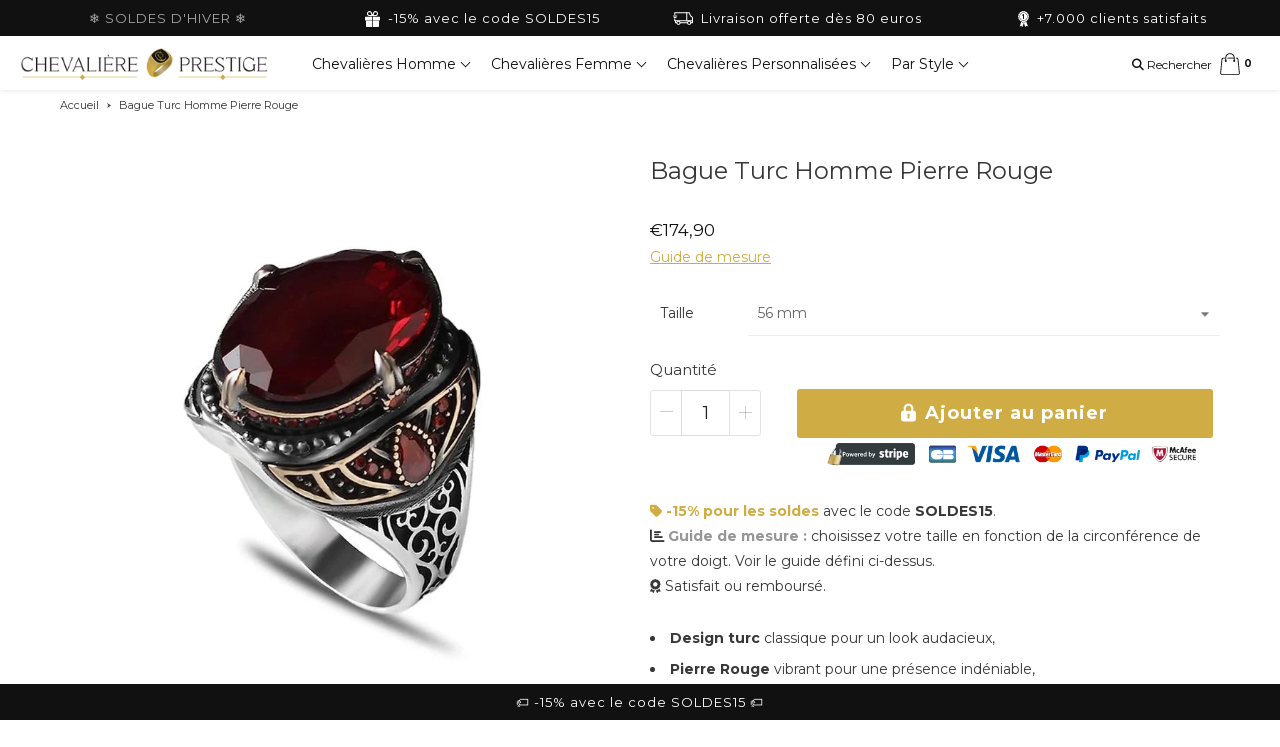

--- FILE ---
content_type: text/html; charset=utf-8
request_url: https://chevaliere-prestige.com/products/bague-turc-homme-pierre-rouge
body_size: 77441
content:
<!doctype html>

<!--[if IE 8]>
<html class="no-js lt-ie9 noFlex" lang="fr">
  <![endif]-->
  <!--[if IE 9 ]>
  <html class="ie9 no-js noFlex">
    <![endif]-->
    <!--[if (gt IE 9)|!(IE)]><!-->
    <html class="no-js hasFlex" lang="fr" >
      <!--<![endif]-->
      <head>
        <script>
  window.consentmo_gcm_initial_state = "";
  window.consentmo_gcm_state = "0";
  window.consentmo_gcm_security_storage = "strict";
  window.consentmo_gcm_ad_storage = "marketing";
  window.consentmo_gcm_analytics_storage = "analytics";
  window.consentmo_gcm_functionality_storage = "functionality";
  window.consentmo_gcm_personalization_storage = "functionality";
  window.consentmo_gcm_ads_data_redaction = "true";
  window.consentmo_gcm_url_passthrough = "false";
  window.consentmo_gcm_data_layer_name = "dataLayer";
  
  // Google Consent Mode V2 integration script from Consentmo GDPR
  window.isenseRules = {};
  window.isenseRules.gcm = {
      gcmVersion: 2,
      integrationVersion: 3,
      customChanges: false,
      consentUpdated: false,
      initialState: 7,
      isCustomizationEnabled: false,
      adsDataRedaction: true,
      urlPassthrough: false,
      dataLayer: 'dataLayer',
      categories: { ad_personalization: "marketing", ad_storage: "marketing", ad_user_data: "marketing", analytics_storage: "analytics", functionality_storage: "functionality", personalization_storage: "functionality", security_storage: "strict"},
      storage: { ad_personalization: "false", ad_storage: "false", ad_user_data: "false", analytics_storage: "false", functionality_storage: "false", personalization_storage: "false", security_storage: "false", wait_for_update: 2000 }
  };
  if(window.consentmo_gcm_state !== null && window.consentmo_gcm_state !== "" && window.consentmo_gcm_state !== "0") {
    window.isenseRules.gcm.isCustomizationEnabled = true;
    window.isenseRules.gcm.initialState = window.consentmo_gcm_initial_state === null || window.consentmo_gcm_initial_state.trim() === "" ? window.isenseRules.gcm.initialState : window.consentmo_gcm_initial_state;
    window.isenseRules.gcm.categories.ad_storage = window.consentmo_gcm_ad_storage === null || window.consentmo_gcm_ad_storage.trim() === "" ? window.isenseRules.gcm.categories.ad_storage : window.consentmo_gcm_ad_storage;
    window.isenseRules.gcm.categories.ad_user_data = window.consentmo_gcm_ad_storage === null || window.consentmo_gcm_ad_storage.trim() === "" ? window.isenseRules.gcm.categories.ad_user_data : window.consentmo_gcm_ad_storage;
    window.isenseRules.gcm.categories.ad_personalization = window.consentmo_gcm_ad_storage === null || window.consentmo_gcm_ad_storage.trim() === "" ? window.isenseRules.gcm.categories.ad_personalization : window.consentmo_gcm_ad_storage;
    window.isenseRules.gcm.categories.analytics_storage = window.consentmo_gcm_analytics_storage === null || window.consentmo_gcm_analytics_storage.trim() === "" ? window.isenseRules.gcm.categories.analytics_storage : window.consentmo_gcm_analytics_storage;
    window.isenseRules.gcm.categories.functionality_storage = window.consentmo_gcm_functionality_storage === null || window.consentmo_gcm_functionality_storage.trim() === "" ? window.isenseRules.gcm.categories.functionality_storage : window.consentmo_gcm_functionality_storage;
    window.isenseRules.gcm.categories.personalization_storage = window.consentmo_gcm_personalization_storage === null || window.consentmo_gcm_personalization_storage.trim() === "" ? window.isenseRules.gcm.categories.personalization_storage : window.consentmo_gcm_personalization_storage;
    window.isenseRules.gcm.categories.security_storage = window.consentmo_gcm_security_storage === null || window.consentmo_gcm_security_storage.trim() === "" ? window.isenseRules.gcm.categories.security_storage : window.consentmo_gcm_security_storage;
    window.isenseRules.gcm.urlPassthrough = window.consentmo_gcm_url_passthrough === null || window.consentmo_gcm_url_passthrough.trim() === "" ? window.isenseRules.gcm.urlPassthrough : window.consentmo_gcm_url_passthrough;
    window.isenseRules.gcm.adsDataRedaction = window.consentmo_gcm_ads_data_redaction === null || window.consentmo_gcm_ads_data_redaction.trim() === "" ? window.isenseRules.gcm.adsDataRedaction : window.consentmo_gcm_ads_data_redaction;
    window.isenseRules.gcm.dataLayer = window.consentmo_gcm_data_layer_name === null || window.consentmo_gcm_data_layer_name.trim() === "" ? window.isenseRules.gcm.dataLayer : window.consentmo_gcm_data_layer_name;
  }
  window.isenseRules.initializeGcm = function (rules) {
    if(window.isenseRules.gcm.isCustomizationEnabled) {
      rules.initialState = window.isenseRules.gcm.initialState;
      rules.urlPassthrough = window.isenseRules.gcm.urlPassthrough === true || window.isenseRules.gcm.urlPassthrough === 'true';
      rules.adsDataRedaction = window.isenseRules.gcm.adsDataRedaction === true || window.isenseRules.gcm.adsDataRedaction === 'true';
    }
    
    let initialState = parseInt(rules.initialState);
    let marketingBlocked = initialState === 0 || initialState === 2 || initialState === 5 || initialState === 7;
    let analyticsBlocked = initialState === 0 || initialState === 3 || initialState === 6 || initialState === 7;
    let functionalityBlocked = initialState === 4 || initialState === 5 || initialState === 6 || initialState === 7;

    let gdprCache = localStorage.getItem('gdprCache') ? JSON.parse(localStorage.getItem('gdprCache')) : null;
    if (gdprCache && typeof gdprCache.updatedPreferences !== "undefined") {
      let updatedPreferences = gdprCache.updatedPreferences;
      marketingBlocked = parseInt(updatedPreferences.indexOf('marketing')) > -1;
      analyticsBlocked = parseInt(updatedPreferences.indexOf('analytics')) > -1;
      functionalityBlocked = parseInt(updatedPreferences.indexOf('functionality')) > -1;
    }

    Object.entries(rules.categories).forEach(category => {
      if(rules.storage.hasOwnProperty(category[0])) {
        switch(category[1]) {
          case 'strict':
            rules.storage[category[0]] = "granted";
            break;
          case 'marketing':
            rules.storage[category[0]] = marketingBlocked ? "denied" : "granted";
            break;
          case 'analytics':
            rules.storage[category[0]] = analyticsBlocked ? "denied" : "granted";
            break;
          case 'functionality':
            rules.storage[category[0]] = functionalityBlocked ? "denied" : "granted";
            break;
        }
      }
    });
    rules.consentUpdated = true;
    isenseRules.gcm = rules;
  }

  // Google Consent Mode - initialization start
  window.isenseRules.initializeGcm({
    ...window.isenseRules.gcm,
    adsDataRedaction: true,
    urlPassthrough: false,
    initialState: 7
  });

  /*
  * initialState acceptable values:
  * 0 - Set both ad_storage and analytics_storage to denied
  * 1 - Set all categories to granted
  * 2 - Set only ad_storage to denied
  * 3 - Set only analytics_storage to denied
  * 4 - Set only functionality_storage to denied
  * 5 - Set both ad_storage and functionality_storage to denied
  * 6 - Set both analytics_storage and functionality_storage to denied
  * 7 - Set all categories to denied
  */

  window[window.isenseRules.gcm.dataLayer] = window[window.isenseRules.gcm.dataLayer] || [];
  function gtag() { window[window.isenseRules.gcm.dataLayer].push(arguments); }
  gtag("consent", "default", isenseRules.gcm.storage);
  isenseRules.gcm.adsDataRedaction && gtag("set", "ads_data_redaction", isenseRules.gcm.adsDataRedaction);
  isenseRules.gcm.urlPassthrough && gtag("set", "url_passthrough", isenseRules.gcm.urlPassthrough);
</script>
      <meta name="facebook-domain-verification" content="mwjhcfzu736ks88swdpo0wkw66x3ue" />
    <meta name="p:domain_verify" content="72ad50f86fb829977d6d920ff86c8ea2"/>
  <link rel="stylesheet" href="https://obscure-escarpment-2240.herokuapp.com/stylesheets/bcpo-front.css">
  <script>var bcpo_product={"id":8451148546395,"title":"Bague Turc Homme Pierre Rouge","handle":"bague-turc-homme-pierre-rouge","description":"\u003cul\u003e\n\u003cli\u003e\n\u003cb\u003eDesign turc\u003c\/b\u003e classique pour un look audacieux,\u003c\/li\u003e\n\u003cli\u003e\n\u003cb\u003ePierre Rouge\u003c\/b\u003e vibrant pour une présence indéniable,\u003c\/li\u003e\n\u003cli\u003e\n\u003cb\u003eArgent 925\u003c\/b\u003e pour une durabilité garantie.\u003c\/li\u003e\n\u003c\/ul\u003e\n\u003ch2 style=\"font-size: 17px;\"\u003eBague Turc Homme Pierre Rouge : Une Touche audacieuse d'élégance\u003c\/h2\u003e\n\u003cp\u003eL'audace et l'élégance se combinent dans notre bague turc homme pierre rouge. Cette \u003cstrong\u003ebague en argent sterling 925 est ornée d'une magnifique pierre rouge zircon\u003c\/strong\u003e, donnant un éclat vibrant à chaque mouvement de votre main.\u003c\/p\u003e\n\u003cp\u003eQue vous la portiez tous les jours ou pour des occasions spéciales, cette chevalière pour homme ajoute \u003cstrong\u003eune touche de sophistication à n'importe quelle tenue\u003c\/strong\u003e. Son design classique turc reflète votre personnalité audacieuse tout en conservant une élégance indéniable.\u003c\/p\u003e\n\u003cp\u003ePour parfaire votre look, pensez à l'associer avec d'autres bijoux. \u003cstrong\u003eUn collier en or rose, des boutons de manchette en platine ou un bracelet en diamant\u003c\/strong\u003e peuvent parfaitement compléter cette bague. Les montres en acier inoxydable avec cadran noir ou les pendentifs ornés de pierres précieuses peuvent également constituer des choix remarquables.\u003c\/p\u003e\n\u003ch3 style=\"font-size: 17px;\"\u003eDétails techniques de la chevalière homme pierre rouge\u003c\/h3\u003e\n\u003cul\u003e\n\u003cli\u003eStyles \/ Valeurs : \u003cspan data-mce-fragment=\"1\"\u003eÉnergie, Régénération, Luxe, Bien-Être, Quiétude,\u003c\/span\u003e\n\u003c\/li\u003e\n\u003cli\u003eSexe : Homme,\u003c\/li\u003e\n\u003cli\u003eMatériau : Argent 925,\u003c\/li\u003e\n\u003cli\u003eForme : Ovale,\u003c\/li\u003e\n\u003cli\u003ePierre : Zircon,\u003c\/li\u003e\n\u003cli\u003ePoids : 15,5 g.\u003c\/li\u003e\n\u003c\/ul\u003e\n\u003cp\u003e\u003cspan\u003eBesoin d'aide pour choisir la taille de votre bague ? Retrouvez toutes les explications dans notre\u003c\/span\u003e\u003cspan\u003e \u003cem\u003e\u003cstrong\u003e\u003cbutton class=\"obfs-product\" onclick=\"window.open('https:\/\/chevaliere-prestige.com\/pages\/comment-mesurer-la-taille-dune-bague', '_blank');\"\u003eguide de mesure\u003c\/button\u003e\u003c\/strong\u003e\u003c\/em\u003e\u003c\/span\u003e\u003cspan\u003e.\u003c\/span\u003e\u003c\/p\u003e\n\u003cb\u003e\u003c\/b\u003eRetrouvez toutes nos \u003ca href=\"https:\/\/chevaliere-prestige.com\/collections\/chevaliere-homme\"\u003echevalières bagues homme\u003c\/a\u003e et façonnez votre identité. La \u003ca href=\"https:\/\/chevaliere-prestige.com\/collections\/chevaliere-homme-argent\"\u003echevalière argent pour homme\u003c\/a\u003e et avec pierre est un must-have pour améliorer son style et affirmer sa personnalité\u003ca href=\"https:\/\/chevaliere-prestige.com\/collections\/chevaliere-personnalisee\"\u003e\u003c\/a\u003e.","published_at":"2023-06-08T09:22:55+02:00","created_at":"2023-06-02T20:17:03+02:00","vendor":"Chevalière Prestige","type":"ROAS300%","tags":["Argent","Argent 925","Avec Pierre","Bien-Être","Homme","Luxe","Ovale","Zircon","Énergie"],"price":17490,"price_min":17490,"price_max":17490,"available":true,"price_varies":false,"compare_at_price":null,"compare_at_price_min":0,"compare_at_price_max":0,"compare_at_price_varies":false,"variants":[{"id":46795428757851,"title":"56 mm","option1":"56 mm","option2":null,"option3":null,"sku":"9-RUE-BELLESORT_Tesbihevim_EGYPTE-1068_Argent_Red_56mm","requires_shipping":true,"taxable":true,"featured_image":{"id":51077866226011,"product_id":8451148546395,"position":1,"created_at":"2023-06-14T12:27:33+02:00","updated_at":"2023-06-14T12:27:38+02:00","alt":"bague turc homme pierre rouge","width":800,"height":800,"src":"\/\/chevaliere-prestige.com\/cdn\/shop\/files\/bague-turc-homme-pierre-rouge_1.jpg?v=1686738458","variant_ids":[46795428757851,46795428790619,46795428823387,46795428856155,46795428888923,46795428921691,46795428954459,46795428987227,46795429019995,46795429052763,46795429085531,46795429118299,46795429151067,46795429183835,46795429216603,46795429249371,46795429282139,46795429314907]},"available":true,"name":"Bague Turc Homme Pierre Rouge - 56 mm","public_title":"56 mm","options":["56 mm"],"price":17490,"weight":0,"compare_at_price":null,"inventory_management":"shopify","barcode":null,"featured_media":{"alt":"bague turc homme pierre rouge","id":43680638828891,"position":1,"preview_image":{"aspect_ratio":1.0,"height":800,"width":800,"src":"\/\/chevaliere-prestige.com\/cdn\/shop\/files\/bague-turc-homme-pierre-rouge_1.jpg?v=1686738458"}},"requires_selling_plan":false,"selling_plan_allocations":[]},{"id":46795428790619,"title":"57 mm","option1":"57 mm","option2":null,"option3":null,"sku":"9-RUE-BELLESORT_Tesbihevim_EGYPTE-1068_Argent_Red_57mm","requires_shipping":true,"taxable":true,"featured_image":{"id":51077866226011,"product_id":8451148546395,"position":1,"created_at":"2023-06-14T12:27:33+02:00","updated_at":"2023-06-14T12:27:38+02:00","alt":"bague turc homme pierre rouge","width":800,"height":800,"src":"\/\/chevaliere-prestige.com\/cdn\/shop\/files\/bague-turc-homme-pierre-rouge_1.jpg?v=1686738458","variant_ids":[46795428757851,46795428790619,46795428823387,46795428856155,46795428888923,46795428921691,46795428954459,46795428987227,46795429019995,46795429052763,46795429085531,46795429118299,46795429151067,46795429183835,46795429216603,46795429249371,46795429282139,46795429314907]},"available":true,"name":"Bague Turc Homme Pierre Rouge - 57 mm","public_title":"57 mm","options":["57 mm"],"price":17490,"weight":0,"compare_at_price":null,"inventory_management":"shopify","barcode":null,"featured_media":{"alt":"bague turc homme pierre rouge","id":43680638828891,"position":1,"preview_image":{"aspect_ratio":1.0,"height":800,"width":800,"src":"\/\/chevaliere-prestige.com\/cdn\/shop\/files\/bague-turc-homme-pierre-rouge_1.jpg?v=1686738458"}},"requires_selling_plan":false,"selling_plan_allocations":[]},{"id":46795428823387,"title":"58 mm","option1":"58 mm","option2":null,"option3":null,"sku":"9-RUE-BELLESORT_Tesbihevim_EGYPTE-1068_Argent_Red_58mm","requires_shipping":true,"taxable":true,"featured_image":{"id":51077866226011,"product_id":8451148546395,"position":1,"created_at":"2023-06-14T12:27:33+02:00","updated_at":"2023-06-14T12:27:38+02:00","alt":"bague turc homme pierre rouge","width":800,"height":800,"src":"\/\/chevaliere-prestige.com\/cdn\/shop\/files\/bague-turc-homme-pierre-rouge_1.jpg?v=1686738458","variant_ids":[46795428757851,46795428790619,46795428823387,46795428856155,46795428888923,46795428921691,46795428954459,46795428987227,46795429019995,46795429052763,46795429085531,46795429118299,46795429151067,46795429183835,46795429216603,46795429249371,46795429282139,46795429314907]},"available":true,"name":"Bague Turc Homme Pierre Rouge - 58 mm","public_title":"58 mm","options":["58 mm"],"price":17490,"weight":0,"compare_at_price":null,"inventory_management":"shopify","barcode":null,"featured_media":{"alt":"bague turc homme pierre rouge","id":43680638828891,"position":1,"preview_image":{"aspect_ratio":1.0,"height":800,"width":800,"src":"\/\/chevaliere-prestige.com\/cdn\/shop\/files\/bague-turc-homme-pierre-rouge_1.jpg?v=1686738458"}},"requires_selling_plan":false,"selling_plan_allocations":[]},{"id":46795428856155,"title":"59 mm","option1":"59 mm","option2":null,"option3":null,"sku":"9-RUE-BELLESORT_Tesbihevim_EGYPTE-1068_Argent_Red_59mm","requires_shipping":true,"taxable":true,"featured_image":{"id":51077866226011,"product_id":8451148546395,"position":1,"created_at":"2023-06-14T12:27:33+02:00","updated_at":"2023-06-14T12:27:38+02:00","alt":"bague turc homme pierre rouge","width":800,"height":800,"src":"\/\/chevaliere-prestige.com\/cdn\/shop\/files\/bague-turc-homme-pierre-rouge_1.jpg?v=1686738458","variant_ids":[46795428757851,46795428790619,46795428823387,46795428856155,46795428888923,46795428921691,46795428954459,46795428987227,46795429019995,46795429052763,46795429085531,46795429118299,46795429151067,46795429183835,46795429216603,46795429249371,46795429282139,46795429314907]},"available":true,"name":"Bague Turc Homme Pierre Rouge - 59 mm","public_title":"59 mm","options":["59 mm"],"price":17490,"weight":0,"compare_at_price":null,"inventory_management":"shopify","barcode":null,"featured_media":{"alt":"bague turc homme pierre rouge","id":43680638828891,"position":1,"preview_image":{"aspect_ratio":1.0,"height":800,"width":800,"src":"\/\/chevaliere-prestige.com\/cdn\/shop\/files\/bague-turc-homme-pierre-rouge_1.jpg?v=1686738458"}},"requires_selling_plan":false,"selling_plan_allocations":[]},{"id":46795428888923,"title":"60 mm","option1":"60 mm","option2":null,"option3":null,"sku":"9-RUE-BELLESORT_Tesbihevim_EGYPTE-1068_Argent_Red_60mm","requires_shipping":true,"taxable":true,"featured_image":{"id":51077866226011,"product_id":8451148546395,"position":1,"created_at":"2023-06-14T12:27:33+02:00","updated_at":"2023-06-14T12:27:38+02:00","alt":"bague turc homme pierre rouge","width":800,"height":800,"src":"\/\/chevaliere-prestige.com\/cdn\/shop\/files\/bague-turc-homme-pierre-rouge_1.jpg?v=1686738458","variant_ids":[46795428757851,46795428790619,46795428823387,46795428856155,46795428888923,46795428921691,46795428954459,46795428987227,46795429019995,46795429052763,46795429085531,46795429118299,46795429151067,46795429183835,46795429216603,46795429249371,46795429282139,46795429314907]},"available":true,"name":"Bague Turc Homme Pierre Rouge - 60 mm","public_title":"60 mm","options":["60 mm"],"price":17490,"weight":0,"compare_at_price":null,"inventory_management":"shopify","barcode":null,"featured_media":{"alt":"bague turc homme pierre rouge","id":43680638828891,"position":1,"preview_image":{"aspect_ratio":1.0,"height":800,"width":800,"src":"\/\/chevaliere-prestige.com\/cdn\/shop\/files\/bague-turc-homme-pierre-rouge_1.jpg?v=1686738458"}},"requires_selling_plan":false,"selling_plan_allocations":[]},{"id":46795428921691,"title":"61 mm","option1":"61 mm","option2":null,"option3":null,"sku":"9-RUE-BELLESORT_Tesbihevim_EGYPTE-1068_Argent_Red_61mm","requires_shipping":true,"taxable":true,"featured_image":{"id":51077866226011,"product_id":8451148546395,"position":1,"created_at":"2023-06-14T12:27:33+02:00","updated_at":"2023-06-14T12:27:38+02:00","alt":"bague turc homme pierre rouge","width":800,"height":800,"src":"\/\/chevaliere-prestige.com\/cdn\/shop\/files\/bague-turc-homme-pierre-rouge_1.jpg?v=1686738458","variant_ids":[46795428757851,46795428790619,46795428823387,46795428856155,46795428888923,46795428921691,46795428954459,46795428987227,46795429019995,46795429052763,46795429085531,46795429118299,46795429151067,46795429183835,46795429216603,46795429249371,46795429282139,46795429314907]},"available":true,"name":"Bague Turc Homme Pierre Rouge - 61 mm","public_title":"61 mm","options":["61 mm"],"price":17490,"weight":0,"compare_at_price":null,"inventory_management":"shopify","barcode":null,"featured_media":{"alt":"bague turc homme pierre rouge","id":43680638828891,"position":1,"preview_image":{"aspect_ratio":1.0,"height":800,"width":800,"src":"\/\/chevaliere-prestige.com\/cdn\/shop\/files\/bague-turc-homme-pierre-rouge_1.jpg?v=1686738458"}},"requires_selling_plan":false,"selling_plan_allocations":[]},{"id":46795428954459,"title":"62 mm","option1":"62 mm","option2":null,"option3":null,"sku":"9-RUE-BELLESORT_Tesbihevim_EGYPTE-1068_Argent_Red_62mm","requires_shipping":true,"taxable":true,"featured_image":{"id":51077866226011,"product_id":8451148546395,"position":1,"created_at":"2023-06-14T12:27:33+02:00","updated_at":"2023-06-14T12:27:38+02:00","alt":"bague turc homme pierre rouge","width":800,"height":800,"src":"\/\/chevaliere-prestige.com\/cdn\/shop\/files\/bague-turc-homme-pierre-rouge_1.jpg?v=1686738458","variant_ids":[46795428757851,46795428790619,46795428823387,46795428856155,46795428888923,46795428921691,46795428954459,46795428987227,46795429019995,46795429052763,46795429085531,46795429118299,46795429151067,46795429183835,46795429216603,46795429249371,46795429282139,46795429314907]},"available":true,"name":"Bague Turc Homme Pierre Rouge - 62 mm","public_title":"62 mm","options":["62 mm"],"price":17490,"weight":0,"compare_at_price":null,"inventory_management":"shopify","barcode":null,"featured_media":{"alt":"bague turc homme pierre rouge","id":43680638828891,"position":1,"preview_image":{"aspect_ratio":1.0,"height":800,"width":800,"src":"\/\/chevaliere-prestige.com\/cdn\/shop\/files\/bague-turc-homme-pierre-rouge_1.jpg?v=1686738458"}},"requires_selling_plan":false,"selling_plan_allocations":[]},{"id":46795428987227,"title":"63 mm","option1":"63 mm","option2":null,"option3":null,"sku":"9-RUE-BELLESORT_Tesbihevim_EGYPTE-1068_Argent_Red_63mm","requires_shipping":true,"taxable":true,"featured_image":{"id":51077866226011,"product_id":8451148546395,"position":1,"created_at":"2023-06-14T12:27:33+02:00","updated_at":"2023-06-14T12:27:38+02:00","alt":"bague turc homme pierre rouge","width":800,"height":800,"src":"\/\/chevaliere-prestige.com\/cdn\/shop\/files\/bague-turc-homme-pierre-rouge_1.jpg?v=1686738458","variant_ids":[46795428757851,46795428790619,46795428823387,46795428856155,46795428888923,46795428921691,46795428954459,46795428987227,46795429019995,46795429052763,46795429085531,46795429118299,46795429151067,46795429183835,46795429216603,46795429249371,46795429282139,46795429314907]},"available":true,"name":"Bague Turc Homme Pierre Rouge - 63 mm","public_title":"63 mm","options":["63 mm"],"price":17490,"weight":0,"compare_at_price":null,"inventory_management":"shopify","barcode":null,"featured_media":{"alt":"bague turc homme pierre rouge","id":43680638828891,"position":1,"preview_image":{"aspect_ratio":1.0,"height":800,"width":800,"src":"\/\/chevaliere-prestige.com\/cdn\/shop\/files\/bague-turc-homme-pierre-rouge_1.jpg?v=1686738458"}},"requires_selling_plan":false,"selling_plan_allocations":[]},{"id":46795429019995,"title":"64 mm","option1":"64 mm","option2":null,"option3":null,"sku":"9-RUE-BELLESORT_Tesbihevim_EGYPTE-1068_Argent_Red_64mm","requires_shipping":true,"taxable":true,"featured_image":{"id":51077866226011,"product_id":8451148546395,"position":1,"created_at":"2023-06-14T12:27:33+02:00","updated_at":"2023-06-14T12:27:38+02:00","alt":"bague turc homme pierre rouge","width":800,"height":800,"src":"\/\/chevaliere-prestige.com\/cdn\/shop\/files\/bague-turc-homme-pierre-rouge_1.jpg?v=1686738458","variant_ids":[46795428757851,46795428790619,46795428823387,46795428856155,46795428888923,46795428921691,46795428954459,46795428987227,46795429019995,46795429052763,46795429085531,46795429118299,46795429151067,46795429183835,46795429216603,46795429249371,46795429282139,46795429314907]},"available":true,"name":"Bague Turc Homme Pierre Rouge - 64 mm","public_title":"64 mm","options":["64 mm"],"price":17490,"weight":0,"compare_at_price":null,"inventory_management":"shopify","barcode":null,"featured_media":{"alt":"bague turc homme pierre rouge","id":43680638828891,"position":1,"preview_image":{"aspect_ratio":1.0,"height":800,"width":800,"src":"\/\/chevaliere-prestige.com\/cdn\/shop\/files\/bague-turc-homme-pierre-rouge_1.jpg?v=1686738458"}},"requires_selling_plan":false,"selling_plan_allocations":[]},{"id":46795429052763,"title":"65 mm","option1":"65 mm","option2":null,"option3":null,"sku":"9-RUE-BELLESORT_Tesbihevim_EGYPTE-1068_Argent_Red_65mm","requires_shipping":true,"taxable":true,"featured_image":{"id":51077866226011,"product_id":8451148546395,"position":1,"created_at":"2023-06-14T12:27:33+02:00","updated_at":"2023-06-14T12:27:38+02:00","alt":"bague turc homme pierre rouge","width":800,"height":800,"src":"\/\/chevaliere-prestige.com\/cdn\/shop\/files\/bague-turc-homme-pierre-rouge_1.jpg?v=1686738458","variant_ids":[46795428757851,46795428790619,46795428823387,46795428856155,46795428888923,46795428921691,46795428954459,46795428987227,46795429019995,46795429052763,46795429085531,46795429118299,46795429151067,46795429183835,46795429216603,46795429249371,46795429282139,46795429314907]},"available":true,"name":"Bague Turc Homme Pierre Rouge - 65 mm","public_title":"65 mm","options":["65 mm"],"price":17490,"weight":0,"compare_at_price":null,"inventory_management":"shopify","barcode":null,"featured_media":{"alt":"bague turc homme pierre rouge","id":43680638828891,"position":1,"preview_image":{"aspect_ratio":1.0,"height":800,"width":800,"src":"\/\/chevaliere-prestige.com\/cdn\/shop\/files\/bague-turc-homme-pierre-rouge_1.jpg?v=1686738458"}},"requires_selling_plan":false,"selling_plan_allocations":[]},{"id":46795429085531,"title":"66 mm","option1":"66 mm","option2":null,"option3":null,"sku":"9-RUE-BELLESORT_Tesbihevim_EGYPTE-1068_Argent_Red_66mm","requires_shipping":true,"taxable":true,"featured_image":{"id":51077866226011,"product_id":8451148546395,"position":1,"created_at":"2023-06-14T12:27:33+02:00","updated_at":"2023-06-14T12:27:38+02:00","alt":"bague turc homme pierre rouge","width":800,"height":800,"src":"\/\/chevaliere-prestige.com\/cdn\/shop\/files\/bague-turc-homme-pierre-rouge_1.jpg?v=1686738458","variant_ids":[46795428757851,46795428790619,46795428823387,46795428856155,46795428888923,46795428921691,46795428954459,46795428987227,46795429019995,46795429052763,46795429085531,46795429118299,46795429151067,46795429183835,46795429216603,46795429249371,46795429282139,46795429314907]},"available":true,"name":"Bague Turc Homme Pierre Rouge - 66 mm","public_title":"66 mm","options":["66 mm"],"price":17490,"weight":0,"compare_at_price":null,"inventory_management":"shopify","barcode":null,"featured_media":{"alt":"bague turc homme pierre rouge","id":43680638828891,"position":1,"preview_image":{"aspect_ratio":1.0,"height":800,"width":800,"src":"\/\/chevaliere-prestige.com\/cdn\/shop\/files\/bague-turc-homme-pierre-rouge_1.jpg?v=1686738458"}},"requires_selling_plan":false,"selling_plan_allocations":[]},{"id":46795429118299,"title":"67 mm","option1":"67 mm","option2":null,"option3":null,"sku":"9-RUE-BELLESORT_Tesbihevim_EGYPTE-1068_Argent_Red_67mm","requires_shipping":true,"taxable":true,"featured_image":{"id":51077866226011,"product_id":8451148546395,"position":1,"created_at":"2023-06-14T12:27:33+02:00","updated_at":"2023-06-14T12:27:38+02:00","alt":"bague turc homme pierre rouge","width":800,"height":800,"src":"\/\/chevaliere-prestige.com\/cdn\/shop\/files\/bague-turc-homme-pierre-rouge_1.jpg?v=1686738458","variant_ids":[46795428757851,46795428790619,46795428823387,46795428856155,46795428888923,46795428921691,46795428954459,46795428987227,46795429019995,46795429052763,46795429085531,46795429118299,46795429151067,46795429183835,46795429216603,46795429249371,46795429282139,46795429314907]},"available":true,"name":"Bague Turc Homme Pierre Rouge - 67 mm","public_title":"67 mm","options":["67 mm"],"price":17490,"weight":0,"compare_at_price":null,"inventory_management":"shopify","barcode":null,"featured_media":{"alt":"bague turc homme pierre rouge","id":43680638828891,"position":1,"preview_image":{"aspect_ratio":1.0,"height":800,"width":800,"src":"\/\/chevaliere-prestige.com\/cdn\/shop\/files\/bague-turc-homme-pierre-rouge_1.jpg?v=1686738458"}},"requires_selling_plan":false,"selling_plan_allocations":[]},{"id":46795429151067,"title":"68 mm","option1":"68 mm","option2":null,"option3":null,"sku":"9-RUE-BELLESORT_Tesbihevim_EGYPTE-1068_Argent_Red_68mm","requires_shipping":true,"taxable":true,"featured_image":{"id":51077866226011,"product_id":8451148546395,"position":1,"created_at":"2023-06-14T12:27:33+02:00","updated_at":"2023-06-14T12:27:38+02:00","alt":"bague turc homme pierre rouge","width":800,"height":800,"src":"\/\/chevaliere-prestige.com\/cdn\/shop\/files\/bague-turc-homme-pierre-rouge_1.jpg?v=1686738458","variant_ids":[46795428757851,46795428790619,46795428823387,46795428856155,46795428888923,46795428921691,46795428954459,46795428987227,46795429019995,46795429052763,46795429085531,46795429118299,46795429151067,46795429183835,46795429216603,46795429249371,46795429282139,46795429314907]},"available":true,"name":"Bague Turc Homme Pierre Rouge - 68 mm","public_title":"68 mm","options":["68 mm"],"price":17490,"weight":0,"compare_at_price":null,"inventory_management":"shopify","barcode":null,"featured_media":{"alt":"bague turc homme pierre rouge","id":43680638828891,"position":1,"preview_image":{"aspect_ratio":1.0,"height":800,"width":800,"src":"\/\/chevaliere-prestige.com\/cdn\/shop\/files\/bague-turc-homme-pierre-rouge_1.jpg?v=1686738458"}},"requires_selling_plan":false,"selling_plan_allocations":[]},{"id":46795429183835,"title":"69 mm","option1":"69 mm","option2":null,"option3":null,"sku":"9-RUE-BELLESORT_Tesbihevim_EGYPTE-1068_Argent_Red_69mm","requires_shipping":true,"taxable":true,"featured_image":{"id":51077866226011,"product_id":8451148546395,"position":1,"created_at":"2023-06-14T12:27:33+02:00","updated_at":"2023-06-14T12:27:38+02:00","alt":"bague turc homme pierre rouge","width":800,"height":800,"src":"\/\/chevaliere-prestige.com\/cdn\/shop\/files\/bague-turc-homme-pierre-rouge_1.jpg?v=1686738458","variant_ids":[46795428757851,46795428790619,46795428823387,46795428856155,46795428888923,46795428921691,46795428954459,46795428987227,46795429019995,46795429052763,46795429085531,46795429118299,46795429151067,46795429183835,46795429216603,46795429249371,46795429282139,46795429314907]},"available":true,"name":"Bague Turc Homme Pierre Rouge - 69 mm","public_title":"69 mm","options":["69 mm"],"price":17490,"weight":0,"compare_at_price":null,"inventory_management":"shopify","barcode":null,"featured_media":{"alt":"bague turc homme pierre rouge","id":43680638828891,"position":1,"preview_image":{"aspect_ratio":1.0,"height":800,"width":800,"src":"\/\/chevaliere-prestige.com\/cdn\/shop\/files\/bague-turc-homme-pierre-rouge_1.jpg?v=1686738458"}},"requires_selling_plan":false,"selling_plan_allocations":[]},{"id":46795429216603,"title":"70 mm","option1":"70 mm","option2":null,"option3":null,"sku":"9-RUE-BELLESORT_Tesbihevim_EGYPTE-1068_Argent_Red_70mm","requires_shipping":true,"taxable":true,"featured_image":{"id":51077866226011,"product_id":8451148546395,"position":1,"created_at":"2023-06-14T12:27:33+02:00","updated_at":"2023-06-14T12:27:38+02:00","alt":"bague turc homme pierre rouge","width":800,"height":800,"src":"\/\/chevaliere-prestige.com\/cdn\/shop\/files\/bague-turc-homme-pierre-rouge_1.jpg?v=1686738458","variant_ids":[46795428757851,46795428790619,46795428823387,46795428856155,46795428888923,46795428921691,46795428954459,46795428987227,46795429019995,46795429052763,46795429085531,46795429118299,46795429151067,46795429183835,46795429216603,46795429249371,46795429282139,46795429314907]},"available":true,"name":"Bague Turc Homme Pierre Rouge - 70 mm","public_title":"70 mm","options":["70 mm"],"price":17490,"weight":0,"compare_at_price":null,"inventory_management":"shopify","barcode":null,"featured_media":{"alt":"bague turc homme pierre rouge","id":43680638828891,"position":1,"preview_image":{"aspect_ratio":1.0,"height":800,"width":800,"src":"\/\/chevaliere-prestige.com\/cdn\/shop\/files\/bague-turc-homme-pierre-rouge_1.jpg?v=1686738458"}},"requires_selling_plan":false,"selling_plan_allocations":[]},{"id":46795429249371,"title":"71 mm","option1":"71 mm","option2":null,"option3":null,"sku":"9-RUE-BELLESORT_Tesbihevim_EGYPTE-1068_Argent_Red_71mm","requires_shipping":true,"taxable":true,"featured_image":{"id":51077866226011,"product_id":8451148546395,"position":1,"created_at":"2023-06-14T12:27:33+02:00","updated_at":"2023-06-14T12:27:38+02:00","alt":"bague turc homme pierre rouge","width":800,"height":800,"src":"\/\/chevaliere-prestige.com\/cdn\/shop\/files\/bague-turc-homme-pierre-rouge_1.jpg?v=1686738458","variant_ids":[46795428757851,46795428790619,46795428823387,46795428856155,46795428888923,46795428921691,46795428954459,46795428987227,46795429019995,46795429052763,46795429085531,46795429118299,46795429151067,46795429183835,46795429216603,46795429249371,46795429282139,46795429314907]},"available":true,"name":"Bague Turc Homme Pierre Rouge - 71 mm","public_title":"71 mm","options":["71 mm"],"price":17490,"weight":0,"compare_at_price":null,"inventory_management":"shopify","barcode":null,"featured_media":{"alt":"bague turc homme pierre rouge","id":43680638828891,"position":1,"preview_image":{"aspect_ratio":1.0,"height":800,"width":800,"src":"\/\/chevaliere-prestige.com\/cdn\/shop\/files\/bague-turc-homme-pierre-rouge_1.jpg?v=1686738458"}},"requires_selling_plan":false,"selling_plan_allocations":[]},{"id":46795429282139,"title":"72 mm","option1":"72 mm","option2":null,"option3":null,"sku":"9-RUE-BELLESORT_Tesbihevim_EGYPTE-1068_Argent_Red_72mm","requires_shipping":true,"taxable":true,"featured_image":{"id":51077866226011,"product_id":8451148546395,"position":1,"created_at":"2023-06-14T12:27:33+02:00","updated_at":"2023-06-14T12:27:38+02:00","alt":"bague turc homme pierre rouge","width":800,"height":800,"src":"\/\/chevaliere-prestige.com\/cdn\/shop\/files\/bague-turc-homme-pierre-rouge_1.jpg?v=1686738458","variant_ids":[46795428757851,46795428790619,46795428823387,46795428856155,46795428888923,46795428921691,46795428954459,46795428987227,46795429019995,46795429052763,46795429085531,46795429118299,46795429151067,46795429183835,46795429216603,46795429249371,46795429282139,46795429314907]},"available":true,"name":"Bague Turc Homme Pierre Rouge - 72 mm","public_title":"72 mm","options":["72 mm"],"price":17490,"weight":0,"compare_at_price":null,"inventory_management":"shopify","barcode":null,"featured_media":{"alt":"bague turc homme pierre rouge","id":43680638828891,"position":1,"preview_image":{"aspect_ratio":1.0,"height":800,"width":800,"src":"\/\/chevaliere-prestige.com\/cdn\/shop\/files\/bague-turc-homme-pierre-rouge_1.jpg?v=1686738458"}},"requires_selling_plan":false,"selling_plan_allocations":[]},{"id":46795429314907,"title":"73 mm","option1":"73 mm","option2":null,"option3":null,"sku":"9-RUE-BELLESORT_Tesbihevim_EGYPTE-1068_Argent_Red_73mm","requires_shipping":true,"taxable":true,"featured_image":{"id":51077866226011,"product_id":8451148546395,"position":1,"created_at":"2023-06-14T12:27:33+02:00","updated_at":"2023-06-14T12:27:38+02:00","alt":"bague turc homme pierre rouge","width":800,"height":800,"src":"\/\/chevaliere-prestige.com\/cdn\/shop\/files\/bague-turc-homme-pierre-rouge_1.jpg?v=1686738458","variant_ids":[46795428757851,46795428790619,46795428823387,46795428856155,46795428888923,46795428921691,46795428954459,46795428987227,46795429019995,46795429052763,46795429085531,46795429118299,46795429151067,46795429183835,46795429216603,46795429249371,46795429282139,46795429314907]},"available":true,"name":"Bague Turc Homme Pierre Rouge - 73 mm","public_title":"73 mm","options":["73 mm"],"price":17490,"weight":0,"compare_at_price":null,"inventory_management":"shopify","barcode":null,"featured_media":{"alt":"bague turc homme pierre rouge","id":43680638828891,"position":1,"preview_image":{"aspect_ratio":1.0,"height":800,"width":800,"src":"\/\/chevaliere-prestige.com\/cdn\/shop\/files\/bague-turc-homme-pierre-rouge_1.jpg?v=1686738458"}},"requires_selling_plan":false,"selling_plan_allocations":[]}],"images":["\/\/chevaliere-prestige.com\/cdn\/shop\/files\/bague-turc-homme-pierre-rouge_1.jpg?v=1686738458","\/\/chevaliere-prestige.com\/cdn\/shop\/files\/bague-turc-homme-pierre-rouge_4.jpg?v=1686738458","\/\/chevaliere-prestige.com\/cdn\/shop\/files\/bague-turc-homme-pierre-rouge_3.jpg?v=1686738458"],"featured_image":"\/\/chevaliere-prestige.com\/cdn\/shop\/files\/bague-turc-homme-pierre-rouge_1.jpg?v=1686738458","options":["Taille"],"media":[{"alt":"bague turc homme pierre rouge","id":43680638828891,"position":1,"preview_image":{"aspect_ratio":1.0,"height":800,"width":800,"src":"\/\/chevaliere-prestige.com\/cdn\/shop\/files\/bague-turc-homme-pierre-rouge_1.jpg?v=1686738458"},"aspect_ratio":1.0,"height":800,"media_type":"image","src":"\/\/chevaliere-prestige.com\/cdn\/shop\/files\/bague-turc-homme-pierre-rouge_1.jpg?v=1686738458","width":800},{"alt":"bague pierre rouge homme","id":43610129563995,"position":2,"preview_image":{"aspect_ratio":1.0,"height":800,"width":800,"src":"\/\/chevaliere-prestige.com\/cdn\/shop\/files\/bague-turc-homme-pierre-rouge_4.jpg?v=1686738458"},"aspect_ratio":1.0,"height":800,"media_type":"image","src":"\/\/chevaliere-prestige.com\/cdn\/shop\/files\/bague-turc-homme-pierre-rouge_4.jpg?v=1686738458","width":800},{"alt":"bague pierre rouge","id":43610129531227,"position":3,"preview_image":{"aspect_ratio":1.0,"height":800,"width":800,"src":"\/\/chevaliere-prestige.com\/cdn\/shop\/files\/bague-turc-homme-pierre-rouge_3.jpg?v=1686738458"},"aspect_ratio":1.0,"height":800,"media_type":"image","src":"\/\/chevaliere-prestige.com\/cdn\/shop\/files\/bague-turc-homme-pierre-rouge_3.jpg?v=1686738458","width":800}],"requires_selling_plan":false,"selling_plan_groups":[],"content":"\u003cul\u003e\n\u003cli\u003e\n\u003cb\u003eDesign turc\u003c\/b\u003e classique pour un look audacieux,\u003c\/li\u003e\n\u003cli\u003e\n\u003cb\u003ePierre Rouge\u003c\/b\u003e vibrant pour une présence indéniable,\u003c\/li\u003e\n\u003cli\u003e\n\u003cb\u003eArgent 925\u003c\/b\u003e pour une durabilité garantie.\u003c\/li\u003e\n\u003c\/ul\u003e\n\u003ch2 style=\"font-size: 17px;\"\u003eBague Turc Homme Pierre Rouge : Une Touche audacieuse d'élégance\u003c\/h2\u003e\n\u003cp\u003eL'audace et l'élégance se combinent dans notre bague turc homme pierre rouge. Cette \u003cstrong\u003ebague en argent sterling 925 est ornée d'une magnifique pierre rouge zircon\u003c\/strong\u003e, donnant un éclat vibrant à chaque mouvement de votre main.\u003c\/p\u003e\n\u003cp\u003eQue vous la portiez tous les jours ou pour des occasions spéciales, cette chevalière pour homme ajoute \u003cstrong\u003eune touche de sophistication à n'importe quelle tenue\u003c\/strong\u003e. Son design classique turc reflète votre personnalité audacieuse tout en conservant une élégance indéniable.\u003c\/p\u003e\n\u003cp\u003ePour parfaire votre look, pensez à l'associer avec d'autres bijoux. \u003cstrong\u003eUn collier en or rose, des boutons de manchette en platine ou un bracelet en diamant\u003c\/strong\u003e peuvent parfaitement compléter cette bague. Les montres en acier inoxydable avec cadran noir ou les pendentifs ornés de pierres précieuses peuvent également constituer des choix remarquables.\u003c\/p\u003e\n\u003ch3 style=\"font-size: 17px;\"\u003eDétails techniques de la chevalière homme pierre rouge\u003c\/h3\u003e\n\u003cul\u003e\n\u003cli\u003eStyles \/ Valeurs : \u003cspan data-mce-fragment=\"1\"\u003eÉnergie, Régénération, Luxe, Bien-Être, Quiétude,\u003c\/span\u003e\n\u003c\/li\u003e\n\u003cli\u003eSexe : Homme,\u003c\/li\u003e\n\u003cli\u003eMatériau : Argent 925,\u003c\/li\u003e\n\u003cli\u003eForme : Ovale,\u003c\/li\u003e\n\u003cli\u003ePierre : Zircon,\u003c\/li\u003e\n\u003cli\u003ePoids : 15,5 g.\u003c\/li\u003e\n\u003c\/ul\u003e\n\u003cp\u003e\u003cspan\u003eBesoin d'aide pour choisir la taille de votre bague ? Retrouvez toutes les explications dans notre\u003c\/span\u003e\u003cspan\u003e \u003cem\u003e\u003cstrong\u003e\u003cbutton class=\"obfs-product\" onclick=\"window.open('https:\/\/chevaliere-prestige.com\/pages\/comment-mesurer-la-taille-dune-bague', '_blank');\"\u003eguide de mesure\u003c\/button\u003e\u003c\/strong\u003e\u003c\/em\u003e\u003c\/span\u003e\u003cspan\u003e.\u003c\/span\u003e\u003c\/p\u003e\n\u003cb\u003e\u003c\/b\u003eRetrouvez toutes nos \u003ca href=\"https:\/\/chevaliere-prestige.com\/collections\/chevaliere-homme\"\u003echevalières bagues homme\u003c\/a\u003e et façonnez votre identité. La \u003ca href=\"https:\/\/chevaliere-prestige.com\/collections\/chevaliere-homme-argent\"\u003echevalière argent pour homme\u003c\/a\u003e et avec pierre est un must-have pour améliorer son style et affirmer sa personnalité\u003ca href=\"https:\/\/chevaliere-prestige.com\/collections\/chevaliere-personnalisee\"\u003e\u003c\/a\u003e."};  var bcpo_settings={"fallback":"default","auto_select":"on","load_main_image":"on","replaceImage":"off","border_style":"round","tooltips":"show","sold_out_style":"transparent","theme":"light","jumbo_colors":"medium","jumbo_images":"medium","circle_swatches":"","inventory_style":"amazon","override_ajax":"on","add_price_addons":"off","theme2":"on","money_format2":"€{{amount_with_comma_separator}} EUR","money_format_without_currency":"€{{amount_with_comma_separator}}","show_currency":"off","file_upload_warning":"off","global_auto_image_options":"","global_color_options":"","global_colors":[{"key":"","value":"d0ac44"}],"shop_currency":"EUR"};var inventory_quantity = [];inventory_quantity.push(997);inventory_quantity.push(999);inventory_quantity.push(999);inventory_quantity.push(998);inventory_quantity.push(999);inventory_quantity.push(999);inventory_quantity.push(999);inventory_quantity.push(999);inventory_quantity.push(998);inventory_quantity.push(999);inventory_quantity.push(999);inventory_quantity.push(998);inventory_quantity.push(999);inventory_quantity.push(999);inventory_quantity.push(999);inventory_quantity.push(999);inventory_quantity.push(999);inventory_quantity.push(999);if(bcpo_product) { for (var i = 0; i < bcpo_product.variants.length; i += 1) { bcpo_product.variants[i].inventory_quantity = inventory_quantity[i]; }}window.bcpo = window.bcpo || {}; bcpo.cart = {"note":null,"attributes":{},"original_total_price":0,"total_price":0,"total_discount":0,"total_weight":0.0,"item_count":0,"items":[],"requires_shipping":false,"currency":"EUR","items_subtotal_price":0,"cart_level_discount_applications":[],"checkout_charge_amount":0}; bcpo.ogFormData = FormData; bcpo.money_with_currency_format = "€{{amount_with_comma_separator}} EUR";bcpo.money_format = "€{{amount_with_comma_separator}}";</script>  
      <meta name="google-site-verification" content="RBeHGCi_LwaLM6offkzG0UBmcc_JAsQaF7A2bI1INIo" />
        <style>
        @media (max-width: 981px) {
          .prod_form_header .cart-quantity {
            width: 115px !important;
          }
        }
        @media (min-width: 981px) {
          .prod_form_header > .add_to_cart_btn {
            width: 73% !important;
          }
        }
        </style>
        
        
        <!-- Basic page needs ================================================== -->
        <meta charset="utf-8">

        
          <link rel="shortcut icon" href="//chevaliere-prestige.com/cdn/shop/t/20/assets/favicon.png?v=148993687934295805571763547793" type="image/png" />
        
        <!-- Title and description ================================================== -->
        <title>
          Bague Turc Homme Pierre Rouge | Chevalière Prestige
        </title>
          
        
          <meta name="description" content="ll➤ Osez l&#39;élégance avec notre Bague Turc Homme Pierre Rouge, un choix audacieux. Livraison Suivie ✅, Note Client 4.9/5 ⭐【Qualité Produit au Meilleur Prix】">
        
        <!-- Mobile Specific Metas -->
        <meta name="HandheldFriendly" content="True">
        <meta name="MobileOptimized" content="320">
        <meta name="viewport" content="width=device-width, initial-scale=1, maximum-scale=1">
        <!-- Helpers ================================================== -->
        

  <meta property="og:type" content="product">
  <meta property="og:title" content="Bague Turc Homme Pierre Rouge">
  
    <meta property="og:image" content="http://chevaliere-prestige.com/cdn/shop/files/bague-turc-homme-pierre-rouge_1_grande.jpg?v=1686738458">
    <meta property="og:image:secure_url" content="https://chevaliere-prestige.com/cdn/shop/files/bague-turc-homme-pierre-rouge_1_grande.jpg?v=1686738458">
  
    <meta property="og:image" content="http://chevaliere-prestige.com/cdn/shop/files/bague-turc-homme-pierre-rouge_4_grande.jpg?v=1686738458">
    <meta property="og:image:secure_url" content="https://chevaliere-prestige.com/cdn/shop/files/bague-turc-homme-pierre-rouge_4_grande.jpg?v=1686738458">
  
    <meta property="og:image" content="http://chevaliere-prestige.com/cdn/shop/files/bague-turc-homme-pierre-rouge_3_grande.jpg?v=1686738458">
    <meta property="og:image:secure_url" content="https://chevaliere-prestige.com/cdn/shop/files/bague-turc-homme-pierre-rouge_3_grande.jpg?v=1686738458">
  
  <meta property="og:price:amount" content="174,90">
  <meta property="og:price:currency" content="EUR">

    
      <meta property="og:description" content="ll➤ Osez l&#39;élégance avec notre Bague Turc Homme Pierre Rouge, un choix audacieux. Livraison Suivie ✅, Note Client 4.9/5 ⭐【Qualité Produit au Meilleur Prix】">
    
    <meta property="og:url" content="https://chevaliere-prestige.com/products/bague-turc-homme-pierre-rouge">
    <meta property="og:site_name" content="Chevalière Prestige">
    
    <meta name="twitter:card" content="summary">
    
      <meta name="twitter:title" content="Bague Turc Homme Pierre Rouge">
      <meta name="twitter:description" content="Design turc classique pour un look audacieux, Pierre Rouge vibrant pour une présence indéniable, Argent 925 pour une durabilité garantie. Bague Turc Homme Pierre Rouge : Une Touche audacieuse d&#39;élégance L&#39;audace et l&#39;élégance se combinent dans notre bague turc homme pierre rouge. Cette bague en argent sterling 925 est ornée d&#39;une magnifique pierre rouge zircon, donnant un éclat vibrant à chaque mouvement de votre main. Que vous la portiez tous les jours ou pour des occasions spéciales, cette chevalière pour homme ajoute une touche de sophistication à n&#39;importe quelle tenue. Son design classique turc reflète votre personnalité audacieuse tout en conservant une élégance indéniable. Pour parfaire votre look, pensez à l&#39;associer avec d&#39;autres bijoux. Un collier en or rose, des boutons de manchette en platine ou un bracelet en diamant peuvent parfaitement compléter cette bague. Les montres en acier inoxydable avec">
      <meta name="twitter:image" content="https://chevaliere-prestige.com/cdn/shop/files/bague-turc-homme-pierre-rouge_1_medium.jpg?v=1686738458">
      <meta name="twitter:image:width" content="240">
      <meta name="twitter:image:height" content="240">
    

        
        <meta name="viewport" content="width=device-width,initial-scale=1">
        <meta name="theme-color" content="#111111">
        <!-- CSS ================================================== -->
        
        <meta name="viewport" content="width=device-width, minimum-scale=1.0, maximum-scale=1.0, user-scalable=no">

<style>
.bcpo-value {
display: none !important;
}
</style>
        
        
        
        
        
        
        
        
        
        
        
		
		
		
		
		
		
		
		
		
		
        
        
        
        
        
        
        
        
        
        
        
        
        
        
        
        
        
        
        
        
        
        <!-- Header hook for plugins ================================================== -->
        <!-- font ================================================== -->
    
        <!-- icons ================================================== -->

        
        
        

        

        

        

        

        

        

          <link href="https://fonts.googleapis.com/css?family=Montserrat:300,400,700|Montserrat:300,400,700|Montserrat:300,400,700|Montserrat:300,400,700" rel="stylesheet"  />
        
        
       
        
        <link href="https://stackpath.bootstrapcdn.com/font-awesome/4.7.0/css/font-awesome.min.css" rel="stylesheet" integrity="sha384-wvfXpqpZZVQGK6TAh5PVlGOfQNHSoD2xbE+QkPxCAFlNEevoEH3Sl0sibVcOQVnN" crossorigin="anonymous" media="none" onload="if(media!='all')media='all'" />
        <link href="//chevaliere-prestige.com/cdn/shop/t/20/assets/animate.css?v=182691569406793216421763547793" rel="stylesheet"  media="none" onload="if(media!='all')media='all'" />
        
        <link href="//chevaliere-prestige.com/cdn/shop/t/20/assets/pre-style.css?v=132561233253091539671763547793" rel="stylesheet"  media="none" onload="if(media!='all')media='all'" />
        
<!--         <link href="//chevaliere-prestige.com/cdn/shop/t/20/assets/default.scss.css?v=60674655112889375651767788247" rel="stylesheet" /> -->
        <link href="//chevaliere-prestige.com/cdn/shop/t/20/assets/style.css?v=137323672823614935321767788248" rel="stylesheet" />
<!--         <link rel="stylesheet" type="text/css" href="//cdn.jsdelivr.net/npm/slick-carousel@1.8.1/slick/slick.css"/> -->
        
        <script> var upsell_enable = false; var downsell_enable = false;
          var textLoading = "AFFICHER PLUS";
        </script>

        <script>
        /*! jQuery v1.12.4 | (c) jQuery Foundation | jquery.org/license */
!function(a,b){"object"==typeof module&&"object"==typeof module.exports?module.exports=a.document?b(a,!0):function(a){if(!a.document)throw new Error("jQuery requires a window with a document");return b(a)}:b(a)}("undefined"!=typeof window?window:this,function(a,b){var c=[],d=a.document,e=c.slice,f=c.concat,g=c.push,h=c.indexOf,i={},j=i.toString,k=i.hasOwnProperty,l={},m="1.12.4",n=function(a,b){return new n.fn.init(a,b)},o=/^[\s\uFEFF\xA0]+|[\s\uFEFF\xA0]+$/g,p=/^-ms-/,q=/-([\da-z])/gi,r=function(a,b){return b.toUpperCase()};n.fn=n.prototype={jquery:m,constructor:n,selector:"",length:0,toArray:function(){return e.call(this)},get:function(a){return null!=a?0>a?this[a+this.length]:this[a]:e.call(this)},pushStack:function(a){var b=n.merge(this.constructor(),a);return b.prevObject=this,b.context=this.context,b},each:function(a){return n.each(this,a)},map:function(a){return this.pushStack(n.map(this,function(b,c){return a.call(b,c,b)}))},slice:function(){return this.pushStack(e.apply(this,arguments))},first:function(){return this.eq(0)},last:function(){return this.eq(-1)},eq:function(a){var b=this.length,c=+a+(0>a?b:0);return this.pushStack(c>=0&&b>c?[this[c]]:[])},end:function(){return this.prevObject||this.constructor()},push:g,sort:c.sort,splice:c.splice},n.extend=n.fn.extend=function(){var a,b,c,d,e,f,g=arguments[0]||{},h=1,i=arguments.length,j=!1;for("boolean"==typeof g&&(j=g,g=arguments[h]||{},h++),"object"==typeof g||n.isFunction(g)||(g={}),h===i&&(g=this,h--);i>h;h++)if(null!=(e=arguments[h]))for(d in e)a=g[d],c=e[d],g!==c&&(j&&c&&(n.isPlainObject(c)||(b=n.isArray(c)))?(b?(b=!1,f=a&&n.isArray(a)?a:[]):f=a&&n.isPlainObject(a)?a:{},g[d]=n.extend(j,f,c)):void 0!==c&&(g[d]=c));return g},n.extend({expando:"jQuery"+(m+Math.random()).replace(/\D/g,""),isReady:!0,error:function(a){throw new Error(a)},noop:function(){},isFunction:function(a){return"function"===n.type(a)},isArray:Array.isArray||function(a){return"array"===n.type(a)},isWindow:function(a){return null!=a&&a==a.window},isNumeric:function(a){var b=a&&a.toString();return!n.isArray(a)&&b-parseFloat(b)+1>=0},isEmptyObject:function(a){var b;for(b in a)return!1;return!0},isPlainObject:function(a){var b;if(!a||"object"!==n.type(a)||a.nodeType||n.isWindow(a))return!1;try{if(a.constructor&&!k.call(a,"constructor")&&!k.call(a.constructor.prototype,"isPrototypeOf"))return!1}catch(c){return!1}if(!l.ownFirst)for(b in a)return k.call(a,b);for(b in a);return void 0===b||k.call(a,b)},type:function(a){return null==a?a+"":"object"==typeof a||"function"==typeof a?i[j.call(a)]||"object":typeof a},globalEval:function(b){b&&n.trim(b)&&(a.execScript||function(b){a.eval.call(a,b)})(b)},camelCase:function(a){return a.replace(p,"ms-").replace(q,r)},nodeName:function(a,b){return a.nodeName&&a.nodeName.toLowerCase()===b.toLowerCase()},each:function(a,b){var c,d=0;if(s(a)){for(c=a.length;c>d;d++)if(b.call(a[d],d,a[d])===!1)break}else for(d in a)if(b.call(a[d],d,a[d])===!1)break;return a},trim:function(a){return null==a?"":(a+"").replace(o,"")},makeArray:function(a,b){var c=b||[];return null!=a&&(s(Object(a))?n.merge(c,"string"==typeof a?[a]:a):g.call(c,a)),c},inArray:function(a,b,c){var d;if(b){if(h)return h.call(b,a,c);for(d=b.length,c=c?0>c?Math.max(0,d+c):c:0;d>c;c++)if(c in b&&b[c]===a)return c}return-1},merge:function(a,b){var c=+b.length,d=0,e=a.length;while(c>d)a[e++]=b[d++];if(c!==c)while(void 0!==b[d])a[e++]=b[d++];return a.length=e,a},grep:function(a,b,c){for(var d,e=[],f=0,g=a.length,h=!c;g>f;f++)d=!b(a[f],f),d!==h&&e.push(a[f]);return e},map:function(a,b,c){var d,e,g=0,h=[];if(s(a))for(d=a.length;d>g;g++)e=b(a[g],g,c),null!=e&&h.push(e);else for(g in a)e=b(a[g],g,c),null!=e&&h.push(e);return f.apply([],h)},guid:1,proxy:function(a,b){var c,d,f;return"string"==typeof b&&(f=a[b],b=a,a=f),n.isFunction(a)?(c=e.call(arguments,2),d=function(){return a.apply(b||this,c.concat(e.call(arguments)))},d.guid=a.guid=a.guid||n.guid++,d):void 0},now:function(){return+new Date},support:l}),"function"==typeof Symbol&&(n.fn[Symbol.iterator]=c[Symbol.iterator]),n.each("Boolean Number String Function Array Date RegExp Object Error Symbol".split(" "),function(a,b){i["[object "+b+"]"]=b.toLowerCase()});function s(a){var b=!!a&&"length"in a&&a.length,c=n.type(a);return"function"===c||n.isWindow(a)?!1:"array"===c||0===b||"number"==typeof b&&b>0&&b-1 in a}var t=function(a){var b,c,d,e,f,g,h,i,j,k,l,m,n,o,p,q,r,s,t,u="sizzle"+1*new Date,v=a.document,w=0,x=0,y=ga(),z=ga(),A=ga(),B=function(a,b){return a===b&&(l=!0),0},C=1<<31,D={}.hasOwnProperty,E=[],F=E.pop,G=E.push,H=E.push,I=E.slice,J=function(a,b){for(var c=0,d=a.length;d>c;c++)if(a[c]===b)return c;return-1},K="checked|selected|async|autofocus|autoplay|controls|defer|disabled|hidden|ismap|loop|multiple|open|readonly|required|scoped",L="[\\x20\\t\\r\\n\\f]",M="(?:\\\\.|[\\w-]|[^\\x00-\\xa0])+",N="\\["+L+"*("+M+")(?:"+L+"*([*^$|!~]?=)"+L+"*(?:'((?:\\\\.|[^\\\\'])*)'|\"((?:\\\\.|[^\\\\\"])*)\"|("+M+"))|)"+L+"*\\]",O=":("+M+")(?:\\((('((?:\\\\.|[^\\\\'])*)'|\"((?:\\\\.|[^\\\\\"])*)\")|((?:\\\\.|[^\\\\()[\\]]|"+N+")*)|.*)\\)|)",P=new RegExp(L+"+","g"),Q=new RegExp("^"+L+"+|((?:^|[^\\\\])(?:\\\\.)*)"+L+"+$","g"),R=new RegExp("^"+L+"*,"+L+"*"),S=new RegExp("^"+L+"*([>+~]|"+L+")"+L+"*"),T=new RegExp("="+L+"*([^\\]'\"]*?)"+L+"*\\]","g"),U=new RegExp(O),V=new RegExp("^"+M+"$"),W={ID:new RegExp("^#("+M+")"),CLASS:new RegExp("^\\.("+M+")"),TAG:new RegExp("^("+M+"|[*])"),ATTR:new RegExp("^"+N),PSEUDO:new RegExp("^"+O),CHILD:new RegExp("^:(only|first|last|nth|nth-last)-(child|of-type)(?:\\("+L+"*(even|odd|(([+-]|)(\\d*)n|)"+L+"*(?:([+-]|)"+L+"*(\\d+)|))"+L+"*\\)|)","i"),bool:new RegExp("^(?:"+K+")$","i"),needsContext:new RegExp("^"+L+"*[>+~]|:(even|odd|eq|gt|lt|nth|first|last)(?:\\("+L+"*((?:-\\d)?\\d*)"+L+"*\\)|)(?=[^-]|$)","i")},X=/^(?:input|select|textarea|button)$/i,Y=/^h\d$/i,Z=/^[^{]+\{\s*\[native \w/,$=/^(?:#([\w-]+)|(\w+)|\.([\w-]+))$/,_=/[+~]/,aa=/'|\\/g,ba=new RegExp("\\\\([\\da-f]{1,6}"+L+"?|("+L+")|.)","ig"),ca=function(a,b,c){var d="0x"+b-65536;return d!==d||c?b:0>d?String.fromCharCode(d+65536):String.fromCharCode(d>>10|55296,1023&d|56320)},da=function(){m()};try{H.apply(E=I.call(v.childNodes),v.childNodes),E[v.childNodes.length].nodeType}catch(ea){H={apply:E.length?function(a,b){G.apply(a,I.call(b))}:function(a,b){var c=a.length,d=0;while(a[c++]=b[d++]);a.length=c-1}}}function fa(a,b,d,e){var f,h,j,k,l,o,r,s,w=b&&b.ownerDocument,x=b?b.nodeType:9;if(d=d||[],"string"!=typeof a||!a||1!==x&&9!==x&&11!==x)return d;if(!e&&((b?b.ownerDocument||b:v)!==n&&m(b),b=b||n,p)){if(11!==x&&(o=$.exec(a)))if(f=o[1]){if(9===x){if(!(j=b.getElementById(f)))return d;if(j.id===f)return d.push(j),d}else if(w&&(j=w.getElementById(f))&&t(b,j)&&j.id===f)return d.push(j),d}else{if(o[2])return H.apply(d,b.getElementsByTagName(a)),d;if((f=o[3])&&c.getElementsByClassName&&b.getElementsByClassName)return H.apply(d,b.getElementsByClassName(f)),d}if(c.qsa&&!A[a+" "]&&(!q||!q.test(a))){if(1!==x)w=b,s=a;else if("object"!==b.nodeName.toLowerCase()){(k=b.getAttribute("id"))?k=k.replace(aa,"\\$&"):b.setAttribute("id",k=u),r=g(a),h=r.length,l=V.test(k)?"#"+k:"[id='"+k+"']";while(h--)r[h]=l+" "+qa(r[h]);s=r.join(","),w=_.test(a)&&oa(b.parentNode)||b}if(s)try{return H.apply(d,w.querySelectorAll(s)),d}catch(y){}finally{k===u&&b.removeAttribute("id")}}}return i(a.replace(Q,"$1"),b,d,e)}function ga(){var a=[];function b(c,e){return a.push(c+" ")>d.cacheLength&&delete b[a.shift()],b[c+" "]=e}return b}function ha(a){return a[u]=!0,a}function ia(a){var b=n.createElement("div");try{return!!a(b)}catch(c){return!1}finally{b.parentNode&&b.parentNode.removeChild(b),b=null}}function ja(a,b){var c=a.split("|"),e=c.length;while(e--)d.attrHandle[c[e]]=b}function ka(a,b){var c=b&&a,d=c&&1===a.nodeType&&1===b.nodeType&&(~b.sourceIndex||C)-(~a.sourceIndex||C);if(d)return d;if(c)while(c=c.nextSibling)if(c===b)return-1;return a?1:-1}function la(a){return function(b){var c=b.nodeName.toLowerCase();return"input"===c&&b.type===a}}function ma(a){return function(b){var c=b.nodeName.toLowerCase();return("input"===c||"button"===c)&&b.type===a}}function na(a){return ha(function(b){return b=+b,ha(function(c,d){var e,f=a([],c.length,b),g=f.length;while(g--)c[e=f[g]]&&(c[e]=!(d[e]=c[e]))})})}function oa(a){return a&&"undefined"!=typeof a.getElementsByTagName&&a}c=fa.support={},f=fa.isXML=function(a){var b=a&&(a.ownerDocument||a).documentElement;return b?"HTML"!==b.nodeName:!1},m=fa.setDocument=function(a){var b,e,g=a?a.ownerDocument||a:v;return g!==n&&9===g.nodeType&&g.documentElement?(n=g,o=n.documentElement,p=!f(n),(e=n.defaultView)&&e.top!==e&&(e.addEventListener?e.addEventListener("unload",da,!1):e.attachEvent&&e.attachEvent("onunload",da)),c.attributes=ia(function(a){return a.className="i",!a.getAttribute("className")}),c.getElementsByTagName=ia(function(a){return a.appendChild(n.createComment("")),!a.getElementsByTagName("*").length}),c.getElementsByClassName=Z.test(n.getElementsByClassName),c.getById=ia(function(a){return o.appendChild(a).id=u,!n.getElementsByName||!n.getElementsByName(u).length}),c.getById?(d.find.ID=function(a,b){if("undefined"!=typeof b.getElementById&&p){var c=b.getElementById(a);return c?[c]:[]}},d.filter.ID=function(a){var b=a.replace(ba,ca);return function(a){return a.getAttribute("id")===b}}):(delete d.find.ID,d.filter.ID=function(a){var b=a.replace(ba,ca);return function(a){var c="undefined"!=typeof a.getAttributeNode&&a.getAttributeNode("id");return c&&c.value===b}}),d.find.TAG=c.getElementsByTagName?function(a,b){return"undefined"!=typeof b.getElementsByTagName?b.getElementsByTagName(a):c.qsa?b.querySelectorAll(a):void 0}:function(a,b){var c,d=[],e=0,f=b.getElementsByTagName(a);if("*"===a){while(c=f[e++])1===c.nodeType&&d.push(c);return d}return f},d.find.CLASS=c.getElementsByClassName&&function(a,b){return"undefined"!=typeof b.getElementsByClassName&&p?b.getElementsByClassName(a):void 0},r=[],q=[],(c.qsa=Z.test(n.querySelectorAll))&&(ia(function(a){o.appendChild(a).innerHTML="<a id='"+u+"'></a><select id='"+u+"-\r\\' msallowcapture=''><option selected=''></option></select>",a.querySelectorAll("[msallowcapture^='']").length&&q.push("[*^$]="+L+"*(?:''|\"\")"),a.querySelectorAll("[selected]").length||q.push("\\["+L+"*(?:value|"+K+")"),a.querySelectorAll("[id~="+u+"-]").length||q.push("~="),a.querySelectorAll(":checked").length||q.push(":checked"),a.querySelectorAll("a#"+u+"+*").length||q.push(".#.+[+~]")}),ia(function(a){var b=n.createElement("input");b.setAttribute("type","hidden"),a.appendChild(b).setAttribute("name","D"),a.querySelectorAll("[name=d]").length&&q.push("name"+L+"*[*^$|!~]?="),a.querySelectorAll(":enabled").length||q.push(":enabled",":disabled"),a.querySelectorAll("*,:x"),q.push(",.*:")})),(c.matchesSelector=Z.test(s=o.matches||o.webkitMatchesSelector||o.mozMatchesSelector||o.oMatchesSelector||o.msMatchesSelector))&&ia(function(a){c.disconnectedMatch=s.call(a,"div"),s.call(a,"[s!='']:x"),r.push("!=",O)}),q=q.length&&new RegExp(q.join("|")),r=r.length&&new RegExp(r.join("|")),b=Z.test(o.compareDocumentPosition),t=b||Z.test(o.contains)?function(a,b){var c=9===a.nodeType?a.documentElement:a,d=b&&b.parentNode;return a===d||!(!d||1!==d.nodeType||!(c.contains?c.contains(d):a.compareDocumentPosition&&16&a.compareDocumentPosition(d)))}:function(a,b){if(b)while(b=b.parentNode)if(b===a)return!0;return!1},B=b?function(a,b){if(a===b)return l=!0,0;var d=!a.compareDocumentPosition-!b.compareDocumentPosition;return d?d:(d=(a.ownerDocument||a)===(b.ownerDocument||b)?a.compareDocumentPosition(b):1,1&d||!c.sortDetached&&b.compareDocumentPosition(a)===d?a===n||a.ownerDocument===v&&t(v,a)?-1:b===n||b.ownerDocument===v&&t(v,b)?1:k?J(k,a)-J(k,b):0:4&d?-1:1)}:function(a,b){if(a===b)return l=!0,0;var c,d=0,e=a.parentNode,f=b.parentNode,g=[a],h=[b];if(!e||!f)return a===n?-1:b===n?1:e?-1:f?1:k?J(k,a)-J(k,b):0;if(e===f)return ka(a,b);c=a;while(c=c.parentNode)g.unshift(c);c=b;while(c=c.parentNode)h.unshift(c);while(g[d]===h[d])d++;return d?ka(g[d],h[d]):g[d]===v?-1:h[d]===v?1:0},n):n},fa.matches=function(a,b){return fa(a,null,null,b)},fa.matchesSelector=function(a,b){if((a.ownerDocument||a)!==n&&m(a),b=b.replace(T,"='$1']"),c.matchesSelector&&p&&!A[b+" "]&&(!r||!r.test(b))&&(!q||!q.test(b)))try{var d=s.call(a,b);if(d||c.disconnectedMatch||a.document&&11!==a.document.nodeType)return d}catch(e){}return fa(b,n,null,[a]).length>0},fa.contains=function(a,b){return(a.ownerDocument||a)!==n&&m(a),t(a,b)},fa.attr=function(a,b){(a.ownerDocument||a)!==n&&m(a);var e=d.attrHandle[b.toLowerCase()],f=e&&D.call(d.attrHandle,b.toLowerCase())?e(a,b,!p):void 0;return void 0!==f?f:c.attributes||!p?a.getAttribute(b):(f=a.getAttributeNode(b))&&f.specified?f.value:null},fa.error=function(a){throw new Error("Syntax error, unrecognized expression: "+a)},fa.uniqueSort=function(a){var b,d=[],e=0,f=0;if(l=!c.detectDuplicates,k=!c.sortStable&&a.slice(0),a.sort(B),l){while(b=a[f++])b===a[f]&&(e=d.push(f));while(e--)a.splice(d[e],1)}return k=null,a},e=fa.getText=function(a){var b,c="",d=0,f=a.nodeType;if(f){if(1===f||9===f||11===f){if("string"==typeof a.textContent)return a.textContent;for(a=a.firstChild;a;a=a.nextSibling)c+=e(a)}else if(3===f||4===f)return a.nodeValue}else while(b=a[d++])c+=e(b);return c},d=fa.selectors={cacheLength:50,createPseudo:ha,match:W,attrHandle:{},find:{},relative:{">":{dir:"parentNode",first:!0}," ":{dir:"parentNode"},"+":{dir:"previousSibling",first:!0},"~":{dir:"previousSibling"}},preFilter:{ATTR:function(a){return a[1]=a[1].replace(ba,ca),a[3]=(a[3]||a[4]||a[5]||"").replace(ba,ca),"~="===a[2]&&(a[3]=" "+a[3]+" "),a.slice(0,4)},CHILD:function(a){return a[1]=a[1].toLowerCase(),"nth"===a[1].slice(0,3)?(a[3]||fa.error(a[0]),a[4]=+(a[4]?a[5]+(a[6]||1):2*("even"===a[3]||"odd"===a[3])),a[5]=+(a[7]+a[8]||"odd"===a[3])):a[3]&&fa.error(a[0]),a},PSEUDO:function(a){var b,c=!a[6]&&a[2];return W.CHILD.test(a[0])?null:(a[3]?a[2]=a[4]||a[5]||"":c&&U.test(c)&&(b=g(c,!0))&&(b=c.indexOf(")",c.length-b)-c.length)&&(a[0]=a[0].slice(0,b),a[2]=c.slice(0,b)),a.slice(0,3))}},filter:{TAG:function(a){var b=a.replace(ba,ca).toLowerCase();return"*"===a?function(){return!0}:function(a){return a.nodeName&&a.nodeName.toLowerCase()===b}},CLASS:function(a){var b=y[a+" "];return b||(b=new RegExp("(^|"+L+")"+a+"("+L+"|$)"))&&y(a,function(a){return b.test("string"==typeof a.className&&a.className||"undefined"!=typeof a.getAttribute&&a.getAttribute("class")||"")})},ATTR:function(a,b,c){return function(d){var e=fa.attr(d,a);return null==e?"!="===b:b?(e+="","="===b?e===c:"!="===b?e!==c:"^="===b?c&&0===e.indexOf(c):"*="===b?c&&e.indexOf(c)>-1:"$="===b?c&&e.slice(-c.length)===c:"~="===b?(" "+e.replace(P," ")+" ").indexOf(c)>-1:"|="===b?e===c||e.slice(0,c.length+1)===c+"-":!1):!0}},CHILD:function(a,b,c,d,e){var f="nth"!==a.slice(0,3),g="last"!==a.slice(-4),h="of-type"===b;return 1===d&&0===e?function(a){return!!a.parentNode}:function(b,c,i){var j,k,l,m,n,o,p=f!==g?"nextSibling":"previousSibling",q=b.parentNode,r=h&&b.nodeName.toLowerCase(),s=!i&&!h,t=!1;if(q){if(f){while(p){m=b;while(m=m[p])if(h?m.nodeName.toLowerCase()===r:1===m.nodeType)return!1;o=p="only"===a&&!o&&"nextSibling"}return!0}if(o=[g?q.firstChild:q.lastChild],g&&s){m=q,l=m[u]||(m[u]={}),k=l[m.uniqueID]||(l[m.uniqueID]={}),j=k[a]||[],n=j[0]===w&&j[1],t=n&&j[2],m=n&&q.childNodes[n];while(m=++n&&m&&m[p]||(t=n=0)||o.pop())if(1===m.nodeType&&++t&&m===b){k[a]=[w,n,t];break}}else if(s&&(m=b,l=m[u]||(m[u]={}),k=l[m.uniqueID]||(l[m.uniqueID]={}),j=k[a]||[],n=j[0]===w&&j[1],t=n),t===!1)while(m=++n&&m&&m[p]||(t=n=0)||o.pop())if((h?m.nodeName.toLowerCase()===r:1===m.nodeType)&&++t&&(s&&(l=m[u]||(m[u]={}),k=l[m.uniqueID]||(l[m.uniqueID]={}),k[a]=[w,t]),m===b))break;return t-=e,t===d||t%d===0&&t/d>=0}}},PSEUDO:function(a,b){var c,e=d.pseudos[a]||d.setFilters[a.toLowerCase()]||fa.error("unsupported pseudo: "+a);return e[u]?e(b):e.length>1?(c=[a,a,"",b],d.setFilters.hasOwnProperty(a.toLowerCase())?ha(function(a,c){var d,f=e(a,b),g=f.length;while(g--)d=J(a,f[g]),a[d]=!(c[d]=f[g])}):function(a){return e(a,0,c)}):e}},pseudos:{not:ha(function(a){var b=[],c=[],d=h(a.replace(Q,"$1"));return d[u]?ha(function(a,b,c,e){var f,g=d(a,null,e,[]),h=a.length;while(h--)(f=g[h])&&(a[h]=!(b[h]=f))}):function(a,e,f){return b[0]=a,d(b,null,f,c),b[0]=null,!c.pop()}}),has:ha(function(a){return function(b){return fa(a,b).length>0}}),contains:ha(function(a){return a=a.replace(ba,ca),function(b){return(b.textContent||b.innerText||e(b)).indexOf(a)>-1}}),lang:ha(function(a){return V.test(a||"")||fa.error("unsupported lang: "+a),a=a.replace(ba,ca).toLowerCase(),function(b){var c;do if(c=p?b.lang:b.getAttribute("xml:lang")||b.getAttribute("lang"))return c=c.toLowerCase(),c===a||0===c.indexOf(a+"-");while((b=b.parentNode)&&1===b.nodeType);return!1}}),target:function(b){var c=a.location&&a.location.hash;return c&&c.slice(1)===b.id},root:function(a){return a===o},focus:function(a){return a===n.activeElement&&(!n.hasFocus||n.hasFocus())&&!!(a.type||a.href||~a.tabIndex)},enabled:function(a){return a.disabled===!1},disabled:function(a){return a.disabled===!0},checked:function(a){var b=a.nodeName.toLowerCase();return"input"===b&&!!a.checked||"option"===b&&!!a.selected},selected:function(a){return a.parentNode&&a.parentNode.selectedIndex,a.selected===!0},empty:function(a){for(a=a.firstChild;a;a=a.nextSibling)if(a.nodeType<6)return!1;return!0},parent:function(a){return!d.pseudos.empty(a)},header:function(a){return Y.test(a.nodeName)},input:function(a){return X.test(a.nodeName)},button:function(a){var b=a.nodeName.toLowerCase();return"input"===b&&"button"===a.type||"button"===b},text:function(a){var b;return"input"===a.nodeName.toLowerCase()&&"text"===a.type&&(null==(b=a.getAttribute("type"))||"text"===b.toLowerCase())},first:na(function(){return[0]}),last:na(function(a,b){return[b-1]}),eq:na(function(a,b,c){return[0>c?c+b:c]}),even:na(function(a,b){for(var c=0;b>c;c+=2)a.push(c);return a}),odd:na(function(a,b){for(var c=1;b>c;c+=2)a.push(c);return a}),lt:na(function(a,b,c){for(var d=0>c?c+b:c;--d>=0;)a.push(d);return a}),gt:na(function(a,b,c){for(var d=0>c?c+b:c;++d<b;)a.push(d);return a})}},d.pseudos.nth=d.pseudos.eq;for(b in{radio:!0,checkbox:!0,file:!0,password:!0,image:!0})d.pseudos[b]=la(b);for(b in{submit:!0,reset:!0})d.pseudos[b]=ma(b);function pa(){}pa.prototype=d.filters=d.pseudos,d.setFilters=new pa,g=fa.tokenize=function(a,b){var c,e,f,g,h,i,j,k=z[a+" "];if(k)return b?0:k.slice(0);h=a,i=[],j=d.preFilter;while(h){c&&!(e=R.exec(h))||(e&&(h=h.slice(e[0].length)||h),i.push(f=[])),c=!1,(e=S.exec(h))&&(c=e.shift(),f.push({value:c,type:e[0].replace(Q," ")}),h=h.slice(c.length));for(g in d.filter)!(e=W[g].exec(h))||j[g]&&!(e=j[g](e))||(c=e.shift(),f.push({value:c,type:g,matches:e}),h=h.slice(c.length));if(!c)break}return b?h.length:h?fa.error(a):z(a,i).slice(0)};function qa(a){for(var b=0,c=a.length,d="";c>b;b++)d+=a[b].value;return d}function ra(a,b,c){var d=b.dir,e=c&&"parentNode"===d,f=x++;return b.first?function(b,c,f){while(b=b[d])if(1===b.nodeType||e)return a(b,c,f)}:function(b,c,g){var h,i,j,k=[w,f];if(g){while(b=b[d])if((1===b.nodeType||e)&&a(b,c,g))return!0}else while(b=b[d])if(1===b.nodeType||e){if(j=b[u]||(b[u]={}),i=j[b.uniqueID]||(j[b.uniqueID]={}),(h=i[d])&&h[0]===w&&h[1]===f)return k[2]=h[2];if(i[d]=k,k[2]=a(b,c,g))return!0}}}function sa(a){return a.length>1?function(b,c,d){var e=a.length;while(e--)if(!a[e](b,c,d))return!1;return!0}:a[0]}function ta(a,b,c){for(var d=0,e=b.length;e>d;d++)fa(a,b[d],c);return c}function ua(a,b,c,d,e){for(var f,g=[],h=0,i=a.length,j=null!=b;i>h;h++)(f=a[h])&&(c&&!c(f,d,e)||(g.push(f),j&&b.push(h)));return g}function va(a,b,c,d,e,f){return d&&!d[u]&&(d=va(d)),e&&!e[u]&&(e=va(e,f)),ha(function(f,g,h,i){var j,k,l,m=[],n=[],o=g.length,p=f||ta(b||"*",h.nodeType?[h]:h,[]),q=!a||!f&&b?p:ua(p,m,a,h,i),r=c?e||(f?a:o||d)?[]:g:q;if(c&&c(q,r,h,i),d){j=ua(r,n),d(j,[],h,i),k=j.length;while(k--)(l=j[k])&&(r[n[k]]=!(q[n[k]]=l))}if(f){if(e||a){if(e){j=[],k=r.length;while(k--)(l=r[k])&&j.push(q[k]=l);e(null,r=[],j,i)}k=r.length;while(k--)(l=r[k])&&(j=e?J(f,l):m[k])>-1&&(f[j]=!(g[j]=l))}}else r=ua(r===g?r.splice(o,r.length):r),e?e(null,g,r,i):H.apply(g,r)})}function wa(a){for(var b,c,e,f=a.length,g=d.relative[a[0].type],h=g||d.relative[" "],i=g?1:0,k=ra(function(a){return a===b},h,!0),l=ra(function(a){return J(b,a)>-1},h,!0),m=[function(a,c,d){var e=!g&&(d||c!==j)||((b=c).nodeType?k(a,c,d):l(a,c,d));return b=null,e}];f>i;i++)if(c=d.relative[a[i].type])m=[ra(sa(m),c)];else{if(c=d.filter[a[i].type].apply(null,a[i].matches),c[u]){for(e=++i;f>e;e++)if(d.relative[a[e].type])break;return va(i>1&&sa(m),i>1&&qa(a.slice(0,i-1).concat({value:" "===a[i-2].type?"*":""})).replace(Q,"$1"),c,e>i&&wa(a.slice(i,e)),f>e&&wa(a=a.slice(e)),f>e&&qa(a))}m.push(c)}return sa(m)}function xa(a,b){var c=b.length>0,e=a.length>0,f=function(f,g,h,i,k){var l,o,q,r=0,s="0",t=f&&[],u=[],v=j,x=f||e&&d.find.TAG("*",k),y=w+=null==v?1:Math.random()||.1,z=x.length;for(k&&(j=g===n||g||k);s!==z&&null!=(l=x[s]);s++){if(e&&l){o=0,g||l.ownerDocument===n||(m(l),h=!p);while(q=a[o++])if(q(l,g||n,h)){i.push(l);break}k&&(w=y)}c&&((l=!q&&l)&&r--,f&&t.push(l))}if(r+=s,c&&s!==r){o=0;while(q=b[o++])q(t,u,g,h);if(f){if(r>0)while(s--)t[s]||u[s]||(u[s]=F.call(i));u=ua(u)}H.apply(i,u),k&&!f&&u.length>0&&r+b.length>1&&fa.uniqueSort(i)}return k&&(w=y,j=v),t};return c?ha(f):f}return h=fa.compile=function(a,b){var c,d=[],e=[],f=A[a+" "];if(!f){b||(b=g(a)),c=b.length;while(c--)f=wa(b[c]),f[u]?d.push(f):e.push(f);f=A(a,xa(e,d)),f.selector=a}return f},i=fa.select=function(a,b,e,f){var i,j,k,l,m,n="function"==typeof a&&a,o=!f&&g(a=n.selector||a);if(e=e||[],1===o.length){if(j=o[0]=o[0].slice(0),j.length>2&&"ID"===(k=j[0]).type&&c.getById&&9===b.nodeType&&p&&d.relative[j[1].type]){if(b=(d.find.ID(k.matches[0].replace(ba,ca),b)||[])[0],!b)return e;n&&(b=b.parentNode),a=a.slice(j.shift().value.length)}i=W.needsContext.test(a)?0:j.length;while(i--){if(k=j[i],d.relative[l=k.type])break;if((m=d.find[l])&&(f=m(k.matches[0].replace(ba,ca),_.test(j[0].type)&&oa(b.parentNode)||b))){if(j.splice(i,1),a=f.length&&qa(j),!a)return H.apply(e,f),e;break}}}return(n||h(a,o))(f,b,!p,e,!b||_.test(a)&&oa(b.parentNode)||b),e},c.sortStable=u.split("").sort(B).join("")===u,c.detectDuplicates=!!l,m(),c.sortDetached=ia(function(a){return 1&a.compareDocumentPosition(n.createElement("div"))}),ia(function(a){return a.innerHTML="<a href='#'></a>","#"===a.firstChild.getAttribute("href")})||ja("type|href|height|width",function(a,b,c){return c?void 0:a.getAttribute(b,"type"===b.toLowerCase()?1:2)}),c.attributes&&ia(function(a){return a.innerHTML="<input/>",a.firstChild.setAttribute("value",""),""===a.firstChild.getAttribute("value")})||ja("value",function(a,b,c){return c||"input"!==a.nodeName.toLowerCase()?void 0:a.defaultValue}),ia(function(a){return null==a.getAttribute("disabled")})||ja(K,function(a,b,c){var d;return c?void 0:a[b]===!0?b.toLowerCase():(d=a.getAttributeNode(b))&&d.specified?d.value:null}),fa}(a);n.find=t,n.expr=t.selectors,n.expr[":"]=n.expr.pseudos,n.uniqueSort=n.unique=t.uniqueSort,n.text=t.getText,n.isXMLDoc=t.isXML,n.contains=t.contains;var u=function(a,b,c){var d=[],e=void 0!==c;while((a=a[b])&&9!==a.nodeType)if(1===a.nodeType){if(e&&n(a).is(c))break;d.push(a)}return d},v=function(a,b){for(var c=[];a;a=a.nextSibling)1===a.nodeType&&a!==b&&c.push(a);return c},w=n.expr.match.needsContext,x=/^<([\w-]+)\s*\/?>(?:<\/\1>|)$/,y=/^.[^:#\[\.,]*$/;function z(a,b,c){if(n.isFunction(b))return n.grep(a,function(a,d){return!!b.call(a,d,a)!==c});if(b.nodeType)return n.grep(a,function(a){return a===b!==c});if("string"==typeof b){if(y.test(b))return n.filter(b,a,c);b=n.filter(b,a)}return n.grep(a,function(a){return n.inArray(a,b)>-1!==c})}n.filter=function(a,b,c){var d=b[0];return c&&(a=":not("+a+")"),1===b.length&&1===d.nodeType?n.find.matchesSelector(d,a)?[d]:[]:n.find.matches(a,n.grep(b,function(a){return 1===a.nodeType}))},n.fn.extend({find:function(a){var b,c=[],d=this,e=d.length;if("string"!=typeof a)return this.pushStack(n(a).filter(function(){for(b=0;e>b;b++)if(n.contains(d[b],this))return!0}));for(b=0;e>b;b++)n.find(a,d[b],c);return c=this.pushStack(e>1?n.unique(c):c),c.selector=this.selector?this.selector+" "+a:a,c},filter:function(a){return this.pushStack(z(this,a||[],!1))},not:function(a){return this.pushStack(z(this,a||[],!0))},is:function(a){return!!z(this,"string"==typeof a&&w.test(a)?n(a):a||[],!1).length}});var A,B=/^(?:\s*(<[\w\W]+>)[^>]*|#([\w-]*))$/,C=n.fn.init=function(a,b,c){var e,f;if(!a)return this;if(c=c||A,"string"==typeof a){if(e="<"===a.charAt(0)&&">"===a.charAt(a.length-1)&&a.length>=3?[null,a,null]:B.exec(a),!e||!e[1]&&b)return!b||b.jquery?(b||c).find(a):this.constructor(b).find(a);if(e[1]){if(b=b instanceof n?b[0]:b,n.merge(this,n.parseHTML(e[1],b&&b.nodeType?b.ownerDocument||b:d,!0)),x.test(e[1])&&n.isPlainObject(b))for(e in b)n.isFunction(this[e])?this[e](b[e]):this.attr(e,b[e]);return this}if(f=d.getElementById(e[2]),f&&f.parentNode){if(f.id!==e[2])return A.find(a);this.length=1,this[0]=f}return this.context=d,this.selector=a,this}return a.nodeType?(this.context=this[0]=a,this.length=1,this):n.isFunction(a)?"undefined"!=typeof c.ready?c.ready(a):a(n):(void 0!==a.selector&&(this.selector=a.selector,this.context=a.context),n.makeArray(a,this))};C.prototype=n.fn,A=n(d);var D=/^(?:parents|prev(?:Until|All))/,E={children:!0,contents:!0,next:!0,prev:!0};n.fn.extend({has:function(a){var b,c=n(a,this),d=c.length;return this.filter(function(){for(b=0;d>b;b++)if(n.contains(this,c[b]))return!0})},closest:function(a,b){for(var c,d=0,e=this.length,f=[],g=w.test(a)||"string"!=typeof a?n(a,b||this.context):0;e>d;d++)for(c=this[d];c&&c!==b;c=c.parentNode)if(c.nodeType<11&&(g?g.index(c)>-1:1===c.nodeType&&n.find.matchesSelector(c,a))){f.push(c);break}return this.pushStack(f.length>1?n.uniqueSort(f):f)},index:function(a){return a?"string"==typeof a?n.inArray(this[0],n(a)):n.inArray(a.jquery?a[0]:a,this):this[0]&&this[0].parentNode?this.first().prevAll().length:-1},add:function(a,b){return this.pushStack(n.uniqueSort(n.merge(this.get(),n(a,b))))},addBack:function(a){return this.add(null==a?this.prevObject:this.prevObject.filter(a))}});function F(a,b){do a=a[b];while(a&&1!==a.nodeType);return a}n.each({parent:function(a){var b=a.parentNode;return b&&11!==b.nodeType?b:null},parents:function(a){return u(a,"parentNode")},parentsUntil:function(a,b,c){return u(a,"parentNode",c)},next:function(a){return F(a,"nextSibling")},prev:function(a){return F(a,"previousSibling")},nextAll:function(a){return u(a,"nextSibling")},prevAll:function(a){return u(a,"previousSibling")},nextUntil:function(a,b,c){return u(a,"nextSibling",c)},prevUntil:function(a,b,c){return u(a,"previousSibling",c)},siblings:function(a){return v((a.parentNode||{}).firstChild,a)},children:function(a){return v(a.firstChild)},contents:function(a){return n.nodeName(a,"iframe")?a.contentDocument||a.contentWindow.document:n.merge([],a.childNodes)}},function(a,b){n.fn[a]=function(c,d){var e=n.map(this,b,c);return"Until"!==a.slice(-5)&&(d=c),d&&"string"==typeof d&&(e=n.filter(d,e)),this.length>1&&(E[a]||(e=n.uniqueSort(e)),D.test(a)&&(e=e.reverse())),this.pushStack(e)}});var G=/\S+/g;function H(a){var b={};return n.each(a.match(G)||[],function(a,c){b[c]=!0}),b}n.Callbacks=function(a){a="string"==typeof a?H(a):n.extend({},a);var b,c,d,e,f=[],g=[],h=-1,i=function(){for(e=a.once,d=b=!0;g.length;h=-1){c=g.shift();while(++h<f.length)f[h].apply(c[0],c[1])===!1&&a.stopOnFalse&&(h=f.length,c=!1)}a.memory||(c=!1),b=!1,e&&(f=c?[]:"")},j={add:function(){return f&&(c&&!b&&(h=f.length-1,g.push(c)),function d(b){n.each(b,function(b,c){n.isFunction(c)?a.unique&&j.has(c)||f.push(c):c&&c.length&&"string"!==n.type(c)&&d(c)})}(arguments),c&&!b&&i()),this},remove:function(){return n.each(arguments,function(a,b){var c;while((c=n.inArray(b,f,c))>-1)f.splice(c,1),h>=c&&h--}),this},has:function(a){return a?n.inArray(a,f)>-1:f.length>0},empty:function(){return f&&(f=[]),this},disable:function(){return e=g=[],f=c="",this},disabled:function(){return!f},lock:function(){return e=!0,c||j.disable(),this},locked:function(){return!!e},fireWith:function(a,c){return e||(c=c||[],c=[a,c.slice?c.slice():c],g.push(c),b||i()),this},fire:function(){return j.fireWith(this,arguments),this},fired:function(){return!!d}};return j},n.extend({Deferred:function(a){var b=[["resolve","done",n.Callbacks("once memory"),"resolved"],["reject","fail",n.Callbacks("once memory"),"rejected"],["notify","progress",n.Callbacks("memory")]],c="pending",d={state:function(){return c},always:function(){return e.done(arguments).fail(arguments),this},then:function(){var a=arguments;return n.Deferred(function(c){n.each(b,function(b,f){var g=n.isFunction(a[b])&&a[b];e[f[1]](function(){var a=g&&g.apply(this,arguments);a&&n.isFunction(a.promise)?a.promise().progress(c.notify).done(c.resolve).fail(c.reject):c[f[0]+"With"](this===d?c.promise():this,g?[a]:arguments)})}),a=null}).promise()},promise:function(a){return null!=a?n.extend(a,d):d}},e={};return d.pipe=d.then,n.each(b,function(a,f){var g=f[2],h=f[3];d[f[1]]=g.add,h&&g.add(function(){c=h},b[1^a][2].disable,b[2][2].lock),e[f[0]]=function(){return e[f[0]+"With"](this===e?d:this,arguments),this},e[f[0]+"With"]=g.fireWith}),d.promise(e),a&&a.call(e,e),e},when:function(a){var b=0,c=e.call(arguments),d=c.length,f=1!==d||a&&n.isFunction(a.promise)?d:0,g=1===f?a:n.Deferred(),h=function(a,b,c){return function(d){b[a]=this,c[a]=arguments.length>1?e.call(arguments):d,c===i?g.notifyWith(b,c):--f||g.resolveWith(b,c)}},i,j,k;if(d>1)for(i=new Array(d),j=new Array(d),k=new Array(d);d>b;b++)c[b]&&n.isFunction(c[b].promise)?c[b].promise().progress(h(b,j,i)).done(h(b,k,c)).fail(g.reject):--f;return f||g.resolveWith(k,c),g.promise()}});var I;n.fn.ready=function(a){return n.ready.promise().done(a),this},n.extend({isReady:!1,readyWait:1,holdReady:function(a){a?n.readyWait++:n.ready(!0)},ready:function(a){(a===!0?--n.readyWait:n.isReady)||(n.isReady=!0,a!==!0&&--n.readyWait>0||(I.resolveWith(d,[n]),n.fn.triggerHandler&&(n(d).triggerHandler("ready"),n(d).off("ready"))))}});function J(){d.addEventListener?(d.removeEventListener("DOMContentLoaded",K),a.removeEventListener("load",K)):(d.detachEvent("onreadystatechange",K),a.detachEvent("onload",K))}function K(){(d.addEventListener||"load"===a.event.type||"complete"===d.readyState)&&(J(),n.ready())}n.ready.promise=function(b){if(!I)if(I=n.Deferred(),"complete"===d.readyState||"loading"!==d.readyState&&!d.documentElement.doScroll)a.setTimeout(n.ready);else if(d.addEventListener)d.addEventListener("DOMContentLoaded",K),a.addEventListener("load",K);else{d.attachEvent("onreadystatechange",K),a.attachEvent("onload",K);var c=!1;try{c=null==a.frameElement&&d.documentElement}catch(e){}c&&c.doScroll&&!function f(){if(!n.isReady){try{c.doScroll("left")}catch(b){return a.setTimeout(f,50)}J(),n.ready()}}()}return I.promise(b)},n.ready.promise();var L;for(L in n(l))break;l.ownFirst="0"===L,l.inlineBlockNeedsLayout=!1,n(function(){var a,b,c,e;c=d.getElementsByTagName("body")[0],c&&c.style&&(b=d.createElement("div"),e=d.createElement("div"),e.style.cssText="position:absolute;border:0;width:0;height:0;top:0;left:-9999px",c.appendChild(e).appendChild(b),"undefined"!=typeof b.style.zoom&&(b.style.cssText="display:inline;margin:0;border:0;padding:1px;width:1px;zoom:1",l.inlineBlockNeedsLayout=a=3===b.offsetWidth,a&&(c.style.zoom=1)),c.removeChild(e))}),function(){var a=d.createElement("div");l.deleteExpando=!0;try{delete a.test}catch(b){l.deleteExpando=!1}a=null}();var M=function(a){var b=n.noData[(a.nodeName+" ").toLowerCase()],c=+a.nodeType||1;return 1!==c&&9!==c?!1:!b||b!==!0&&a.getAttribute("classid")===b},N=/^(?:\{[\w\W]*\}|\[[\w\W]*\])$/,O=/([A-Z])/g;function P(a,b,c){if(void 0===c&&1===a.nodeType){var d="data-"+b.replace(O,"-$1").toLowerCase();if(c=a.getAttribute(d),"string"==typeof c){try{c="true"===c?!0:"false"===c?!1:"null"===c?null:+c+""===c?+c:N.test(c)?n.parseJSON(c):c}catch(e){}n.data(a,b,c)}else c=void 0;
}return c}function Q(a){var b;for(b in a)if(("data"!==b||!n.isEmptyObject(a[b]))&&"toJSON"!==b)return!1;return!0}function R(a,b,d,e){if(M(a)){var f,g,h=n.expando,i=a.nodeType,j=i?n.cache:a,k=i?a[h]:a[h]&&h;if(k&&j[k]&&(e||j[k].data)||void 0!==d||"string"!=typeof b)return k||(k=i?a[h]=c.pop()||n.guid++:h),j[k]||(j[k]=i?{}:{toJSON:n.noop}),"object"!=typeof b&&"function"!=typeof b||(e?j[k]=n.extend(j[k],b):j[k].data=n.extend(j[k].data,b)),g=j[k],e||(g.data||(g.data={}),g=g.data),void 0!==d&&(g[n.camelCase(b)]=d),"string"==typeof b?(f=g[b],null==f&&(f=g[n.camelCase(b)])):f=g,f}}function S(a,b,c){if(M(a)){var d,e,f=a.nodeType,g=f?n.cache:a,h=f?a[n.expando]:n.expando;if(g[h]){if(b&&(d=c?g[h]:g[h].data)){n.isArray(b)?b=b.concat(n.map(b,n.camelCase)):b in d?b=[b]:(b=n.camelCase(b),b=b in d?[b]:b.split(" ")),e=b.length;while(e--)delete d[b[e]];if(c?!Q(d):!n.isEmptyObject(d))return}(c||(delete g[h].data,Q(g[h])))&&(f?n.cleanData([a],!0):l.deleteExpando||g!=g.window?delete g[h]:g[h]=void 0)}}}n.extend({cache:{},noData:{"applet ":!0,"embed ":!0,"object ":"clsid:D27CDB6E-AE6D-11cf-96B8-444553540000"},hasData:function(a){return a=a.nodeType?n.cache[a[n.expando]]:a[n.expando],!!a&&!Q(a)},data:function(a,b,c){return R(a,b,c)},removeData:function(a,b){return S(a,b)},_data:function(a,b,c){return R(a,b,c,!0)},_removeData:function(a,b){return S(a,b,!0)}}),n.fn.extend({data:function(a,b){var c,d,e,f=this[0],g=f&&f.attributes;if(void 0===a){if(this.length&&(e=n.data(f),1===f.nodeType&&!n._data(f,"parsedAttrs"))){c=g.length;while(c--)g[c]&&(d=g[c].name,0===d.indexOf("data-")&&(d=n.camelCase(d.slice(5)),P(f,d,e[d])));n._data(f,"parsedAttrs",!0)}return e}return"object"==typeof a?this.each(function(){n.data(this,a)}):arguments.length>1?this.each(function(){n.data(this,a,b)}):f?P(f,a,n.data(f,a)):void 0},removeData:function(a){return this.each(function(){n.removeData(this,a)})}}),n.extend({queue:function(a,b,c){var d;return a?(b=(b||"fx")+"queue",d=n._data(a,b),c&&(!d||n.isArray(c)?d=n._data(a,b,n.makeArray(c)):d.push(c)),d||[]):void 0},dequeue:function(a,b){b=b||"fx";var c=n.queue(a,b),d=c.length,e=c.shift(),f=n._queueHooks(a,b),g=function(){n.dequeue(a,b)};"inprogress"===e&&(e=c.shift(),d--),e&&("fx"===b&&c.unshift("inprogress"),delete f.stop,e.call(a,g,f)),!d&&f&&f.empty.fire()},_queueHooks:function(a,b){var c=b+"queueHooks";return n._data(a,c)||n._data(a,c,{empty:n.Callbacks("once memory").add(function(){n._removeData(a,b+"queue"),n._removeData(a,c)})})}}),n.fn.extend({queue:function(a,b){var c=2;return"string"!=typeof a&&(b=a,a="fx",c--),arguments.length<c?n.queue(this[0],a):void 0===b?this:this.each(function(){var c=n.queue(this,a,b);n._queueHooks(this,a),"fx"===a&&"inprogress"!==c[0]&&n.dequeue(this,a)})},dequeue:function(a){return this.each(function(){n.dequeue(this,a)})},clearQueue:function(a){return this.queue(a||"fx",[])},promise:function(a,b){var c,d=1,e=n.Deferred(),f=this,g=this.length,h=function(){--d||e.resolveWith(f,[f])};"string"!=typeof a&&(b=a,a=void 0),a=a||"fx";while(g--)c=n._data(f[g],a+"queueHooks"),c&&c.empty&&(d++,c.empty.add(h));return h(),e.promise(b)}}),function(){var a;l.shrinkWrapBlocks=function(){if(null!=a)return a;a=!1;var b,c,e;return c=d.getElementsByTagName("body")[0],c&&c.style?(b=d.createElement("div"),e=d.createElement("div"),e.style.cssText="position:absolute;border:0;width:0;height:0;top:0;left:-9999px",c.appendChild(e).appendChild(b),"undefined"!=typeof b.style.zoom&&(b.style.cssText="-webkit-box-sizing:content-box;-moz-box-sizing:content-box;box-sizing:content-box;display:block;margin:0;border:0;padding:1px;width:1px;zoom:1",b.appendChild(d.createElement("div")).style.width="5px",a=3!==b.offsetWidth),c.removeChild(e),a):void 0}}();var T=/[+-]?(?:\d*\.|)\d+(?:[eE][+-]?\d+|)/.source,U=new RegExp("^(?:([+-])=|)("+T+")([a-z%]*)$","i"),V=["Top","Right","Bottom","Left"],W=function(a,b){return a=b||a,"none"===n.css(a,"display")||!n.contains(a.ownerDocument,a)};function X(a,b,c,d){var e,f=1,g=20,h=d?function(){return d.cur()}:function(){return n.css(a,b,"")},i=h(),j=c&&c[3]||(n.cssNumber[b]?"":"px"),k=(n.cssNumber[b]||"px"!==j&&+i)&&U.exec(n.css(a,b));if(k&&k[3]!==j){j=j||k[3],c=c||[],k=+i||1;do f=f||".5",k/=f,n.style(a,b,k+j);while(f!==(f=h()/i)&&1!==f&&--g)}return c&&(k=+k||+i||0,e=c[1]?k+(c[1]+1)*c[2]:+c[2],d&&(d.unit=j,d.start=k,d.end=e)),e}var Y=function(a,b,c,d,e,f,g){var h=0,i=a.length,j=null==c;if("object"===n.type(c)){e=!0;for(h in c)Y(a,b,h,c[h],!0,f,g)}else if(void 0!==d&&(e=!0,n.isFunction(d)||(g=!0),j&&(g?(b.call(a,d),b=null):(j=b,b=function(a,b,c){return j.call(n(a),c)})),b))for(;i>h;h++)b(a[h],c,g?d:d.call(a[h],h,b(a[h],c)));return e?a:j?b.call(a):i?b(a[0],c):f},Z=/^(?:checkbox|radio)$/i,$=/<([\w:-]+)/,_=/^$|\/(?:java|ecma)script/i,aa=/^\s+/,ba="abbr|article|aside|audio|bdi|canvas|data|datalist|details|dialog|figcaption|figure|footer|header|hgroup|main|mark|meter|nav|output|picture|progress|section|summary|template|time|video";function ca(a){var b=ba.split("|"),c=a.createDocumentFragment();if(c.createElement)while(b.length)c.createElement(b.pop());return c}!function(){var a=d.createElement("div"),b=d.createDocumentFragment(),c=d.createElement("input");a.innerHTML="  <link/><table></table><a href='/a'>a</a><input type='checkbox'/>",l.leadingWhitespace=3===a.firstChild.nodeType,l.tbody=!a.getElementsByTagName("tbody").length,l.htmlSerialize=!!a.getElementsByTagName("link").length,l.html5Clone="<:nav></:nav>"!==d.createElement("nav").cloneNode(!0).outerHTML,c.type="checkbox",c.checked=!0,b.appendChild(c),l.appendChecked=c.checked,a.innerHTML="<textarea>x</textarea>",l.noCloneChecked=!!a.cloneNode(!0).lastChild.defaultValue,b.appendChild(a),c=d.createElement("input"),c.setAttribute("type","radio"),c.setAttribute("checked","checked"),c.setAttribute("name","t"),a.appendChild(c),l.checkClone=a.cloneNode(!0).cloneNode(!0).lastChild.checked,l.noCloneEvent=!!a.addEventListener,a[n.expando]=1,l.attributes=!a.getAttribute(n.expando)}();var da={option:[1,"<select multiple='multiple'>","</select>"],legend:[1,"<fieldset>","</fieldset>"],area:[1,"<map>","</map>"],param:[1,"<object>","</object>"],thead:[1,"<table>","</table>"],tr:[2,"<table><tbody>","</tbody></table>"],col:[2,"<table><tbody></tbody><colgroup>","</colgroup></table>"],td:[3,"<table><tbody><tr>","</tr></tbody></table>"],_default:l.htmlSerialize?[0,"",""]:[1,"X<div>","</div>"]};da.optgroup=da.option,da.tbody=da.tfoot=da.colgroup=da.caption=da.thead,da.th=da.td;function ea(a,b){var c,d,e=0,f="undefined"!=typeof a.getElementsByTagName?a.getElementsByTagName(b||"*"):"undefined"!=typeof a.querySelectorAll?a.querySelectorAll(b||"*"):void 0;if(!f)for(f=[],c=a.childNodes||a;null!=(d=c[e]);e++)!b||n.nodeName(d,b)?f.push(d):n.merge(f,ea(d,b));return void 0===b||b&&n.nodeName(a,b)?n.merge([a],f):f}function fa(a,b){for(var c,d=0;null!=(c=a[d]);d++)n._data(c,"globalEval",!b||n._data(b[d],"globalEval"))}var ga=/<|&#?\w+;/,ha=/<tbody/i;function ia(a){Z.test(a.type)&&(a.defaultChecked=a.checked)}function ja(a,b,c,d,e){for(var f,g,h,i,j,k,m,o=a.length,p=ca(b),q=[],r=0;o>r;r++)if(g=a[r],g||0===g)if("object"===n.type(g))n.merge(q,g.nodeType?[g]:g);else if(ga.test(g)){i=i||p.appendChild(b.createElement("div")),j=($.exec(g)||["",""])[1].toLowerCase(),m=da[j]||da._default,i.innerHTML=m[1]+n.htmlPrefilter(g)+m[2],f=m[0];while(f--)i=i.lastChild;if(!l.leadingWhitespace&&aa.test(g)&&q.push(b.createTextNode(aa.exec(g)[0])),!l.tbody){g="table"!==j||ha.test(g)?"<table>"!==m[1]||ha.test(g)?0:i:i.firstChild,f=g&&g.childNodes.length;while(f--)n.nodeName(k=g.childNodes[f],"tbody")&&!k.childNodes.length&&g.removeChild(k)}n.merge(q,i.childNodes),i.textContent="";while(i.firstChild)i.removeChild(i.firstChild);i=p.lastChild}else q.push(b.createTextNode(g));i&&p.removeChild(i),l.appendChecked||n.grep(ea(q,"input"),ia),r=0;while(g=q[r++])if(d&&n.inArray(g,d)>-1)e&&e.push(g);else if(h=n.contains(g.ownerDocument,g),i=ea(p.appendChild(g),"script"),h&&fa(i),c){f=0;while(g=i[f++])_.test(g.type||"")&&c.push(g)}return i=null,p}!function(){var b,c,e=d.createElement("div");for(b in{submit:!0,change:!0,focusin:!0})c="on"+b,(l[b]=c in a)||(e.setAttribute(c,"t"),l[b]=e.attributes[c].expando===!1);e=null}();var ka=/^(?:input|select|textarea)$/i,la=/^key/,ma=/^(?:mouse|pointer|contextmenu|drag|drop)|click/,na=/^(?:focusinfocus|focusoutblur)$/,oa=/^([^.]*)(?:\.(.+)|)/;function pa(){return!0}function qa(){return!1}function ra(){try{return d.activeElement}catch(a){}}function sa(a,b,c,d,e,f){var g,h;if("object"==typeof b){"string"!=typeof c&&(d=d||c,c=void 0);for(h in b)sa(a,h,c,d,b[h],f);return a}if(null==d&&null==e?(e=c,d=c=void 0):null==e&&("string"==typeof c?(e=d,d=void 0):(e=d,d=c,c=void 0)),e===!1)e=qa;else if(!e)return a;return 1===f&&(g=e,e=function(a){return n().off(a),g.apply(this,arguments)},e.guid=g.guid||(g.guid=n.guid++)),a.each(function(){n.event.add(this,b,e,d,c)})}n.event={global:{},add:function(a,b,c,d,e){var f,g,h,i,j,k,l,m,o,p,q,r=n._data(a);if(r){c.handler&&(i=c,c=i.handler,e=i.selector),c.guid||(c.guid=n.guid++),(g=r.events)||(g=r.events={}),(k=r.handle)||(k=r.handle=function(a){return"undefined"==typeof n||a&&n.event.triggered===a.type?void 0:n.event.dispatch.apply(k.elem,arguments)},k.elem=a),b=(b||"").match(G)||[""],h=b.length;while(h--)f=oa.exec(b[h])||[],o=q=f[1],p=(f[2]||"").split(".").sort(),o&&(j=n.event.special[o]||{},o=(e?j.delegateType:j.bindType)||o,j=n.event.special[o]||{},l=n.extend({type:o,origType:q,data:d,handler:c,guid:c.guid,selector:e,needsContext:e&&n.expr.match.needsContext.test(e),namespace:p.join(".")},i),(m=g[o])||(m=g[o]=[],m.delegateCount=0,j.setup&&j.setup.call(a,d,p,k)!==!1||(a.addEventListener?a.addEventListener(o,k,!1):a.attachEvent&&a.attachEvent("on"+o,k))),j.add&&(j.add.call(a,l),l.handler.guid||(l.handler.guid=c.guid)),e?m.splice(m.delegateCount++,0,l):m.push(l),n.event.global[o]=!0);a=null}},remove:function(a,b,c,d,e){var f,g,h,i,j,k,l,m,o,p,q,r=n.hasData(a)&&n._data(a);if(r&&(k=r.events)){b=(b||"").match(G)||[""],j=b.length;while(j--)if(h=oa.exec(b[j])||[],o=q=h[1],p=(h[2]||"").split(".").sort(),o){l=n.event.special[o]||{},o=(d?l.delegateType:l.bindType)||o,m=k[o]||[],h=h[2]&&new RegExp("(^|\\.)"+p.join("\\.(?:.*\\.|)")+"(\\.|$)"),i=f=m.length;while(f--)g=m[f],!e&&q!==g.origType||c&&c.guid!==g.guid||h&&!h.test(g.namespace)||d&&d!==g.selector&&("**"!==d||!g.selector)||(m.splice(f,1),g.selector&&m.delegateCount--,l.remove&&l.remove.call(a,g));i&&!m.length&&(l.teardown&&l.teardown.call(a,p,r.handle)!==!1||n.removeEvent(a,o,r.handle),delete k[o])}else for(o in k)n.event.remove(a,o+b[j],c,d,!0);n.isEmptyObject(k)&&(delete r.handle,n._removeData(a,"events"))}},trigger:function(b,c,e,f){var g,h,i,j,l,m,o,p=[e||d],q=k.call(b,"type")?b.type:b,r=k.call(b,"namespace")?b.namespace.split("."):[];if(i=m=e=e||d,3!==e.nodeType&&8!==e.nodeType&&!na.test(q+n.event.triggered)&&(q.indexOf(".")>-1&&(r=q.split("."),q=r.shift(),r.sort()),h=q.indexOf(":")<0&&"on"+q,b=b[n.expando]?b:new n.Event(q,"object"==typeof b&&b),b.isTrigger=f?2:3,b.namespace=r.join("."),b.rnamespace=b.namespace?new RegExp("(^|\\.)"+r.join("\\.(?:.*\\.|)")+"(\\.|$)"):null,b.result=void 0,b.target||(b.target=e),c=null==c?[b]:n.makeArray(c,[b]),l=n.event.special[q]||{},f||!l.trigger||l.trigger.apply(e,c)!==!1)){if(!f&&!l.noBubble&&!n.isWindow(e)){for(j=l.delegateType||q,na.test(j+q)||(i=i.parentNode);i;i=i.parentNode)p.push(i),m=i;m===(e.ownerDocument||d)&&p.push(m.defaultView||m.parentWindow||a)}o=0;while((i=p[o++])&&!b.isPropagationStopped())b.type=o>1?j:l.bindType||q,g=(n._data(i,"events")||{})[b.type]&&n._data(i,"handle"),g&&g.apply(i,c),g=h&&i[h],g&&g.apply&&M(i)&&(b.result=g.apply(i,c),b.result===!1&&b.preventDefault());if(b.type=q,!f&&!b.isDefaultPrevented()&&(!l._default||l._default.apply(p.pop(),c)===!1)&&M(e)&&h&&e[q]&&!n.isWindow(e)){m=e[h],m&&(e[h]=null),n.event.triggered=q;try{e[q]()}catch(s){}n.event.triggered=void 0,m&&(e[h]=m)}return b.result}},dispatch:function(a){a=n.event.fix(a);var b,c,d,f,g,h=[],i=e.call(arguments),j=(n._data(this,"events")||{})[a.type]||[],k=n.event.special[a.type]||{};if(i[0]=a,a.delegateTarget=this,!k.preDispatch||k.preDispatch.call(this,a)!==!1){h=n.event.handlers.call(this,a,j),b=0;while((f=h[b++])&&!a.isPropagationStopped()){a.currentTarget=f.elem,c=0;while((g=f.handlers[c++])&&!a.isImmediatePropagationStopped())a.rnamespace&&!a.rnamespace.test(g.namespace)||(a.handleObj=g,a.data=g.data,d=((n.event.special[g.origType]||{}).handle||g.handler).apply(f.elem,i),void 0!==d&&(a.result=d)===!1&&(a.preventDefault(),a.stopPropagation()))}return k.postDispatch&&k.postDispatch.call(this,a),a.result}},handlers:function(a,b){var c,d,e,f,g=[],h=b.delegateCount,i=a.target;if(h&&i.nodeType&&("click"!==a.type||isNaN(a.button)||a.button<1))for(;i!=this;i=i.parentNode||this)if(1===i.nodeType&&(i.disabled!==!0||"click"!==a.type)){for(d=[],c=0;h>c;c++)f=b[c],e=f.selector+" ",void 0===d[e]&&(d[e]=f.needsContext?n(e,this).index(i)>-1:n.find(e,this,null,[i]).length),d[e]&&d.push(f);d.length&&g.push({elem:i,handlers:d})}return h<b.length&&g.push({elem:this,handlers:b.slice(h)}),g},fix:function(a){if(a[n.expando])return a;var b,c,e,f=a.type,g=a,h=this.fixHooks[f];h||(this.fixHooks[f]=h=ma.test(f)?this.mouseHooks:la.test(f)?this.keyHooks:{}),e=h.props?this.props.concat(h.props):this.props,a=new n.Event(g),b=e.length;while(b--)c=e[b],a[c]=g[c];return a.target||(a.target=g.srcElement||d),3===a.target.nodeType&&(a.target=a.target.parentNode),a.metaKey=!!a.metaKey,h.filter?h.filter(a,g):a},props:"altKey bubbles cancelable ctrlKey currentTarget detail eventPhase metaKey relatedTarget shiftKey target timeStamp view which".split(" "),fixHooks:{},keyHooks:{props:"char charCode key keyCode".split(" "),filter:function(a,b){return null==a.which&&(a.which=null!=b.charCode?b.charCode:b.keyCode),a}},mouseHooks:{props:"button buttons clientX clientY fromElement offsetX offsetY pageX pageY screenX screenY toElement".split(" "),filter:function(a,b){var c,e,f,g=b.button,h=b.fromElement;return null==a.pageX&&null!=b.clientX&&(e=a.target.ownerDocument||d,f=e.documentElement,c=e.body,a.pageX=b.clientX+(f&&f.scrollLeft||c&&c.scrollLeft||0)-(f&&f.clientLeft||c&&c.clientLeft||0),a.pageY=b.clientY+(f&&f.scrollTop||c&&c.scrollTop||0)-(f&&f.clientTop||c&&c.clientTop||0)),!a.relatedTarget&&h&&(a.relatedTarget=h===a.target?b.toElement:h),a.which||void 0===g||(a.which=1&g?1:2&g?3:4&g?2:0),a}},special:{load:{noBubble:!0},focus:{trigger:function(){if(this!==ra()&&this.focus)try{return this.focus(),!1}catch(a){}},delegateType:"focusin"},blur:{trigger:function(){return this===ra()&&this.blur?(this.blur(),!1):void 0},delegateType:"focusout"},click:{trigger:function(){return n.nodeName(this,"input")&&"checkbox"===this.type&&this.click?(this.click(),!1):void 0},_default:function(a){return n.nodeName(a.target,"a")}},beforeunload:{postDispatch:function(a){void 0!==a.result&&a.originalEvent&&(a.originalEvent.returnValue=a.result)}}},simulate:function(a,b,c){var d=n.extend(new n.Event,c,{type:a,isSimulated:!0});n.event.trigger(d,null,b),d.isDefaultPrevented()&&c.preventDefault()}},n.removeEvent=d.removeEventListener?function(a,b,c){a.removeEventListener&&a.removeEventListener(b,c)}:function(a,b,c){var d="on"+b;a.detachEvent&&("undefined"==typeof a[d]&&(a[d]=null),a.detachEvent(d,c))},n.Event=function(a,b){return this instanceof n.Event?(a&&a.type?(this.originalEvent=a,this.type=a.type,this.isDefaultPrevented=a.defaultPrevented||void 0===a.defaultPrevented&&a.returnValue===!1?pa:qa):this.type=a,b&&n.extend(this,b),this.timeStamp=a&&a.timeStamp||n.now(),void(this[n.expando]=!0)):new n.Event(a,b)},n.Event.prototype={constructor:n.Event,isDefaultPrevented:qa,isPropagationStopped:qa,isImmediatePropagationStopped:qa,preventDefault:function(){var a=this.originalEvent;this.isDefaultPrevented=pa,a&&(a.preventDefault?a.preventDefault():a.returnValue=!1)},stopPropagation:function(){var a=this.originalEvent;this.isPropagationStopped=pa,a&&!this.isSimulated&&(a.stopPropagation&&a.stopPropagation(),a.cancelBubble=!0)},stopImmediatePropagation:function(){var a=this.originalEvent;this.isImmediatePropagationStopped=pa,a&&a.stopImmediatePropagation&&a.stopImmediatePropagation(),this.stopPropagation()}},n.each({mouseenter:"mouseover",mouseleave:"mouseout",pointerenter:"pointerover",pointerleave:"pointerout"},function(a,b){n.event.special[a]={delegateType:b,bindType:b,handle:function(a){var c,d=this,e=a.relatedTarget,f=a.handleObj;return e&&(e===d||n.contains(d,e))||(a.type=f.origType,c=f.handler.apply(this,arguments),a.type=b),c}}}),l.submit||(n.event.special.submit={setup:function(){return n.nodeName(this,"form")?!1:void n.event.add(this,"click._submit keypress._submit",function(a){var b=a.target,c=n.nodeName(b,"input")||n.nodeName(b,"button")?n.prop(b,"form"):void 0;c&&!n._data(c,"submit")&&(n.event.add(c,"submit._submit",function(a){a._submitBubble=!0}),n._data(c,"submit",!0))})},postDispatch:function(a){a._submitBubble&&(delete a._submitBubble,this.parentNode&&!a.isTrigger&&n.event.simulate("submit",this.parentNode,a))},teardown:function(){return n.nodeName(this,"form")?!1:void n.event.remove(this,"._submit")}}),l.change||(n.event.special.change={setup:function(){return ka.test(this.nodeName)?("checkbox"!==this.type&&"radio"!==this.type||(n.event.add(this,"propertychange._change",function(a){"checked"===a.originalEvent.propertyName&&(this._justChanged=!0)}),n.event.add(this,"click._change",function(a){this._justChanged&&!a.isTrigger&&(this._justChanged=!1),n.event.simulate("change",this,a)})),!1):void n.event.add(this,"beforeactivate._change",function(a){var b=a.target;ka.test(b.nodeName)&&!n._data(b,"change")&&(n.event.add(b,"change._change",function(a){!this.parentNode||a.isSimulated||a.isTrigger||n.event.simulate("change",this.parentNode,a)}),n._data(b,"change",!0))})},handle:function(a){var b=a.target;return this!==b||a.isSimulated||a.isTrigger||"radio"!==b.type&&"checkbox"!==b.type?a.handleObj.handler.apply(this,arguments):void 0},teardown:function(){return n.event.remove(this,"._change"),!ka.test(this.nodeName)}}),l.focusin||n.each({focus:"focusin",blur:"focusout"},function(a,b){var c=function(a){n.event.simulate(b,a.target,n.event.fix(a))};n.event.special[b]={setup:function(){var d=this.ownerDocument||this,e=n._data(d,b);e||d.addEventListener(a,c,!0),n._data(d,b,(e||0)+1)},teardown:function(){var d=this.ownerDocument||this,e=n._data(d,b)-1;e?n._data(d,b,e):(d.removeEventListener(a,c,!0),n._removeData(d,b))}}}),n.fn.extend({on:function(a,b,c,d){return sa(this,a,b,c,d)},one:function(a,b,c,d){return sa(this,a,b,c,d,1)},off:function(a,b,c){var d,e;if(a&&a.preventDefault&&a.handleObj)return d=a.handleObj,n(a.delegateTarget).off(d.namespace?d.origType+"."+d.namespace:d.origType,d.selector,d.handler),this;if("object"==typeof a){for(e in a)this.off(e,b,a[e]);return this}return b!==!1&&"function"!=typeof b||(c=b,b=void 0),c===!1&&(c=qa),this.each(function(){n.event.remove(this,a,c,b)})},trigger:function(a,b){return this.each(function(){n.event.trigger(a,b,this)})},triggerHandler:function(a,b){var c=this[0];return c?n.event.trigger(a,b,c,!0):void 0}});var ta=/ jQuery\d+="(?:null|\d+)"/g,ua=new RegExp("<(?:"+ba+")[\\s/>]","i"),va=/<(?!area|br|col|embed|hr|img|input|link|meta|param)(([\w:-]+)[^>]*)\/>/gi,wa=/<script|<style|<link/i,xa=/checked\s*(?:[^=]|=\s*.checked.)/i,ya=/^true\/(.*)/,za=/^\s*<!(?:\[CDATA\[|--)|(?:\]\]|--)>\s*$/g,Aa=ca(d),Ba=Aa.appendChild(d.createElement("div"));function Ca(a,b){return n.nodeName(a,"table")&&n.nodeName(11!==b.nodeType?b:b.firstChild,"tr")?a.getElementsByTagName("tbody")[0]||a.appendChild(a.ownerDocument.createElement("tbody")):a}function Da(a){return a.type=(null!==n.find.attr(a,"type"))+"/"+a.type,a}function Ea(a){var b=ya.exec(a.type);return b?a.type=b[1]:a.removeAttribute("type"),a}function Fa(a,b){if(1===b.nodeType&&n.hasData(a)){var c,d,e,f=n._data(a),g=n._data(b,f),h=f.events;if(h){delete g.handle,g.events={};for(c in h)for(d=0,e=h[c].length;e>d;d++)n.event.add(b,c,h[c][d])}g.data&&(g.data=n.extend({},g.data))}}function Ga(a,b){var c,d,e;if(1===b.nodeType){if(c=b.nodeName.toLowerCase(),!l.noCloneEvent&&b[n.expando]){e=n._data(b);for(d in e.events)n.removeEvent(b,d,e.handle);b.removeAttribute(n.expando)}"script"===c&&b.text!==a.text?(Da(b).text=a.text,Ea(b)):"object"===c?(b.parentNode&&(b.outerHTML=a.outerHTML),l.html5Clone&&a.innerHTML&&!n.trim(b.innerHTML)&&(b.innerHTML=a.innerHTML)):"input"===c&&Z.test(a.type)?(b.defaultChecked=b.checked=a.checked,b.value!==a.value&&(b.value=a.value)):"option"===c?b.defaultSelected=b.selected=a.defaultSelected:"input"!==c&&"textarea"!==c||(b.defaultValue=a.defaultValue)}}function Ha(a,b,c,d){b=f.apply([],b);var e,g,h,i,j,k,m=0,o=a.length,p=o-1,q=b[0],r=n.isFunction(q);if(r||o>1&&"string"==typeof q&&!l.checkClone&&xa.test(q))return a.each(function(e){var f=a.eq(e);r&&(b[0]=q.call(this,e,f.html())),Ha(f,b,c,d)});if(o&&(k=ja(b,a[0].ownerDocument,!1,a,d),e=k.firstChild,1===k.childNodes.length&&(k=e),e||d)){for(i=n.map(ea(k,"script"),Da),h=i.length;o>m;m++)g=k,m!==p&&(g=n.clone(g,!0,!0),h&&n.merge(i,ea(g,"script"))),c.call(a[m],g,m);if(h)for(j=i[i.length-1].ownerDocument,n.map(i,Ea),m=0;h>m;m++)g=i[m],_.test(g.type||"")&&!n._data(g,"globalEval")&&n.contains(j,g)&&(g.src?n._evalUrl&&n._evalUrl(g.src):n.globalEval((g.text||g.textContent||g.innerHTML||"").replace(za,"")));k=e=null}return a}function Ia(a,b,c){for(var d,e=b?n.filter(b,a):a,f=0;null!=(d=e[f]);f++)c||1!==d.nodeType||n.cleanData(ea(d)),d.parentNode&&(c&&n.contains(d.ownerDocument,d)&&fa(ea(d,"script")),d.parentNode.removeChild(d));return a}n.extend({htmlPrefilter:function(a){return a.replace(va,"<$1></$2>")},clone:function(a,b,c){var d,e,f,g,h,i=n.contains(a.ownerDocument,a);if(l.html5Clone||n.isXMLDoc(a)||!ua.test("<"+a.nodeName+">")?f=a.cloneNode(!0):(Ba.innerHTML=a.outerHTML,Ba.removeChild(f=Ba.firstChild)),!(l.noCloneEvent&&l.noCloneChecked||1!==a.nodeType&&11!==a.nodeType||n.isXMLDoc(a)))for(d=ea(f),h=ea(a),g=0;null!=(e=h[g]);++g)d[g]&&Ga(e,d[g]);if(b)if(c)for(h=h||ea(a),d=d||ea(f),g=0;null!=(e=h[g]);g++)Fa(e,d[g]);else Fa(a,f);return d=ea(f,"script"),d.length>0&&fa(d,!i&&ea(a,"script")),d=h=e=null,f},cleanData:function(a,b){for(var d,e,f,g,h=0,i=n.expando,j=n.cache,k=l.attributes,m=n.event.special;null!=(d=a[h]);h++)if((b||M(d))&&(f=d[i],g=f&&j[f])){if(g.events)for(e in g.events)m[e]?n.event.remove(d,e):n.removeEvent(d,e,g.handle);j[f]&&(delete j[f],k||"undefined"==typeof d.removeAttribute?d[i]=void 0:d.removeAttribute(i),c.push(f))}}}),n.fn.extend({domManip:Ha,detach:function(a){return Ia(this,a,!0)},remove:function(a){return Ia(this,a)},text:function(a){return Y(this,function(a){return void 0===a?n.text(this):this.empty().append((this[0]&&this[0].ownerDocument||d).createTextNode(a))},null,a,arguments.length)},append:function(){return Ha(this,arguments,function(a){if(1===this.nodeType||11===this.nodeType||9===this.nodeType){var b=Ca(this,a);b.appendChild(a)}})},prepend:function(){return Ha(this,arguments,function(a){if(1===this.nodeType||11===this.nodeType||9===this.nodeType){var b=Ca(this,a);b.insertBefore(a,b.firstChild)}})},before:function(){return Ha(this,arguments,function(a){this.parentNode&&this.parentNode.insertBefore(a,this)})},after:function(){return Ha(this,arguments,function(a){this.parentNode&&this.parentNode.insertBefore(a,this.nextSibling)})},empty:function(){for(var a,b=0;null!=(a=this[b]);b++){1===a.nodeType&&n.cleanData(ea(a,!1));while(a.firstChild)a.removeChild(a.firstChild);a.options&&n.nodeName(a,"select")&&(a.options.length=0)}return this},clone:function(a,b){return a=null==a?!1:a,b=null==b?a:b,this.map(function(){return n.clone(this,a,b)})},html:function(a){return Y(this,function(a){var b=this[0]||{},c=0,d=this.length;if(void 0===a)return 1===b.nodeType?b.innerHTML.replace(ta,""):void 0;if("string"==typeof a&&!wa.test(a)&&(l.htmlSerialize||!ua.test(a))&&(l.leadingWhitespace||!aa.test(a))&&!da[($.exec(a)||["",""])[1].toLowerCase()]){a=n.htmlPrefilter(a);try{for(;d>c;c++)b=this[c]||{},1===b.nodeType&&(n.cleanData(ea(b,!1)),b.innerHTML=a);b=0}catch(e){}}b&&this.empty().append(a)},null,a,arguments.length)},replaceWith:function(){var a=[];return Ha(this,arguments,function(b){var c=this.parentNode;n.inArray(this,a)<0&&(n.cleanData(ea(this)),c&&c.replaceChild(b,this))},a)}}),n.each({appendTo:"append",prependTo:"prepend",insertBefore:"before",insertAfter:"after",replaceAll:"replaceWith"},function(a,b){n.fn[a]=function(a){for(var c,d=0,e=[],f=n(a),h=f.length-1;h>=d;d++)c=d===h?this:this.clone(!0),n(f[d])[b](c),g.apply(e,c.get());return this.pushStack(e)}});var Ja,Ka={HTML:"block",BODY:"block"};function La(a,b){var c=n(b.createElement(a)).appendTo(b.body),d=n.css(c[0],"display");return c.detach(),d}function Ma(a){var b=d,c=Ka[a];return c||(c=La(a,b),"none"!==c&&c||(Ja=(Ja||n("<iframe frameborder='0' width='0' height='0'/>")).appendTo(b.documentElement),b=(Ja[0].contentWindow||Ja[0].contentDocument).document,b.write(),b.close(),c=La(a,b),Ja.detach()),Ka[a]=c),c}var Na=/^margin/,Oa=new RegExp("^("+T+")(?!px)[a-z%]+$","i"),Pa=function(a,b,c,d){var e,f,g={};for(f in b)g[f]=a.style[f],a.style[f]=b[f];e=c.apply(a,d||[]);for(f in b)a.style[f]=g[f];return e},Qa=d.documentElement;!function(){var b,c,e,f,g,h,i=d.createElement("div"),j=d.createElement("div");if(j.style){j.style.cssText="float:left;opacity:.5",l.opacity="0.5"===j.style.opacity,l.cssFloat=!!j.style.cssFloat,j.style.backgroundClip="content-box",j.cloneNode(!0).style.backgroundClip="",l.clearCloneStyle="content-box"===j.style.backgroundClip,i=d.createElement("div"),i.style.cssText="border:0;width:8px;height:0;top:0;left:-9999px;padding:0;margin-top:1px;position:absolute",j.innerHTML="",i.appendChild(j),l.boxSizing=""===j.style.boxSizing||""===j.style.MozBoxSizing||""===j.style.WebkitBoxSizing,n.extend(l,{reliableHiddenOffsets:function(){return null==b&&k(),f},boxSizingReliable:function(){return null==b&&k(),e},pixelMarginRight:function(){return null==b&&k(),c},pixelPosition:function(){return null==b&&k(),b},reliableMarginRight:function(){return null==b&&k(),g},reliableMarginLeft:function(){return null==b&&k(),h}});function k(){var k,l,m=d.documentElement;m.appendChild(i),j.style.cssText="-webkit-box-sizing:border-box;box-sizing:border-box;position:relative;display:block;margin:auto;border:1px;padding:1px;top:1%;width:50%",b=e=h=!1,c=g=!0,a.getComputedStyle&&(l=a.getComputedStyle(j),b="1%"!==(l||{}).top,h="2px"===(l||{}).marginLeft,e="4px"===(l||{width:"4px"}).width,j.style.marginRight="50%",c="4px"===(l||{marginRight:"4px"}).marginRight,k=j.appendChild(d.createElement("div")),k.style.cssText=j.style.cssText="-webkit-box-sizing:content-box;-moz-box-sizing:content-box;box-sizing:content-box;display:block;margin:0;border:0;padding:0",k.style.marginRight=k.style.width="0",j.style.width="1px",g=!parseFloat((a.getComputedStyle(k)||{}).marginRight),j.removeChild(k)),j.style.display="none",f=0===j.getClientRects().length,f&&(j.style.display="",j.innerHTML="<table><tr><td></td><td>t</td></tr></table>",j.childNodes[0].style.borderCollapse="separate",k=j.getElementsByTagName("td"),k[0].style.cssText="margin:0;border:0;padding:0;display:none",f=0===k[0].offsetHeight,f&&(k[0].style.display="",k[1].style.display="none",f=0===k[0].offsetHeight)),m.removeChild(i)}}}();var Ra,Sa,Ta=/^(top|right|bottom|left)$/;a.getComputedStyle?(Ra=function(b){var c=b.ownerDocument.defaultView;return c&&c.opener||(c=a),c.getComputedStyle(b)},Sa=function(a,b,c){var d,e,f,g,h=a.style;return c=c||Ra(a),g=c?c.getPropertyValue(b)||c[b]:void 0,""!==g&&void 0!==g||n.contains(a.ownerDocument,a)||(g=n.style(a,b)),c&&!l.pixelMarginRight()&&Oa.test(g)&&Na.test(b)&&(d=h.width,e=h.minWidth,f=h.maxWidth,h.minWidth=h.maxWidth=h.width=g,g=c.width,h.width=d,h.minWidth=e,h.maxWidth=f),void 0===g?g:g+""}):Qa.currentStyle&&(Ra=function(a){return a.currentStyle},Sa=function(a,b,c){var d,e,f,g,h=a.style;return c=c||Ra(a),g=c?c[b]:void 0,null==g&&h&&h[b]&&(g=h[b]),Oa.test(g)&&!Ta.test(b)&&(d=h.left,e=a.runtimeStyle,f=e&&e.left,f&&(e.left=a.currentStyle.left),h.left="fontSize"===b?"1em":g,g=h.pixelLeft+"px",h.left=d,f&&(e.left=f)),void 0===g?g:g+""||"auto"});function Ua(a,b){return{get:function(){return a()?void delete this.get:(this.get=b).apply(this,arguments)}}}var Va=/alpha\([^)]*\)/i,Wa=/opacity\s*=\s*([^)]*)/i,Xa=/^(none|table(?!-c[ea]).+)/,Ya=new RegExp("^("+T+")(.*)$","i"),Za={position:"absolute",visibility:"hidden",display:"block"},$a={letterSpacing:"0",fontWeight:"400"},_a=["Webkit","O","Moz","ms"],ab=d.createElement("div").style;function bb(a){if(a in ab)return a;var b=a.charAt(0).toUpperCase()+a.slice(1),c=_a.length;while(c--)if(a=_a[c]+b,a in ab)return a}function cb(a,b){for(var c,d,e,f=[],g=0,h=a.length;h>g;g++)d=a[g],d.style&&(f[g]=n._data(d,"olddisplay"),c=d.style.display,b?(f[g]||"none"!==c||(d.style.display=""),""===d.style.display&&W(d)&&(f[g]=n._data(d,"olddisplay",Ma(d.nodeName)))):(e=W(d),(c&&"none"!==c||!e)&&n._data(d,"olddisplay",e?c:n.css(d,"display"))));for(g=0;h>g;g++)d=a[g],d.style&&(b&&"none"!==d.style.display&&""!==d.style.display||(d.style.display=b?f[g]||"":"none"));return a}function db(a,b,c){var d=Ya.exec(b);return d?Math.max(0,d[1]-(c||0))+(d[2]||"px"):b}function eb(a,b,c,d,e){for(var f=c===(d?"border":"content")?4:"width"===b?1:0,g=0;4>f;f+=2)"margin"===c&&(g+=n.css(a,c+V[f],!0,e)),d?("content"===c&&(g-=n.css(a,"padding"+V[f],!0,e)),"margin"!==c&&(g-=n.css(a,"border"+V[f]+"Width",!0,e))):(g+=n.css(a,"padding"+V[f],!0,e),"padding"!==c&&(g+=n.css(a,"border"+V[f]+"Width",!0,e)));return g}function fb(a,b,c){var d=!0,e="width"===b?a.offsetWidth:a.offsetHeight,f=Ra(a),g=l.boxSizing&&"border-box"===n.css(a,"boxSizing",!1,f);if(0>=e||null==e){if(e=Sa(a,b,f),(0>e||null==e)&&(e=a.style[b]),Oa.test(e))return e;d=g&&(l.boxSizingReliable()||e===a.style[b]),e=parseFloat(e)||0}return e+eb(a,b,c||(g?"border":"content"),d,f)+"px"}n.extend({cssHooks:{opacity:{get:function(a,b){if(b){var c=Sa(a,"opacity");return""===c?"1":c}}}},cssNumber:{animationIterationCount:!0,columnCount:!0,fillOpacity:!0,flexGrow:!0,flexShrink:!0,fontWeight:!0,lineHeight:!0,opacity:!0,order:!0,orphans:!0,widows:!0,zIndex:!0,zoom:!0},cssProps:{"float":l.cssFloat?"cssFloat":"styleFloat"},style:function(a,b,c,d){if(a&&3!==a.nodeType&&8!==a.nodeType&&a.style){var e,f,g,h=n.camelCase(b),i=a.style;if(b=n.cssProps[h]||(n.cssProps[h]=bb(h)||h),g=n.cssHooks[b]||n.cssHooks[h],void 0===c)return g&&"get"in g&&void 0!==(e=g.get(a,!1,d))?e:i[b];if(f=typeof c,"string"===f&&(e=U.exec(c))&&e[1]&&(c=X(a,b,e),f="number"),null!=c&&c===c&&("number"===f&&(c+=e&&e[3]||(n.cssNumber[h]?"":"px")),l.clearCloneStyle||""!==c||0!==b.indexOf("background")||(i[b]="inherit"),!(g&&"set"in g&&void 0===(c=g.set(a,c,d)))))try{i[b]=c}catch(j){}}},css:function(a,b,c,d){var e,f,g,h=n.camelCase(b);return b=n.cssProps[h]||(n.cssProps[h]=bb(h)||h),g=n.cssHooks[b]||n.cssHooks[h],g&&"get"in g&&(f=g.get(a,!0,c)),void 0===f&&(f=Sa(a,b,d)),"normal"===f&&b in $a&&(f=$a[b]),""===c||c?(e=parseFloat(f),c===!0||isFinite(e)?e||0:f):f}}),n.each(["height","width"],function(a,b){n.cssHooks[b]={get:function(a,c,d){return c?Xa.test(n.css(a,"display"))&&0===a.offsetWidth?Pa(a,Za,function(){return fb(a,b,d)}):fb(a,b,d):void 0},set:function(a,c,d){var e=d&&Ra(a);return db(a,c,d?eb(a,b,d,l.boxSizing&&"border-box"===n.css(a,"boxSizing",!1,e),e):0)}}}),l.opacity||(n.cssHooks.opacity={get:function(a,b){return Wa.test((b&&a.currentStyle?a.currentStyle.filter:a.style.filter)||"")?.01*parseFloat(RegExp.$1)+"":b?"1":""},set:function(a,b){var c=a.style,d=a.currentStyle,e=n.isNumeric(b)?"alpha(opacity="+100*b+")":"",f=d&&d.filter||c.filter||"";c.zoom=1,(b>=1||""===b)&&""===n.trim(f.replace(Va,""))&&c.removeAttribute&&(c.removeAttribute("filter"),""===b||d&&!d.filter)||(c.filter=Va.test(f)?f.replace(Va,e):f+" "+e)}}),n.cssHooks.marginRight=Ua(l.reliableMarginRight,function(a,b){return b?Pa(a,{display:"inline-block"},Sa,[a,"marginRight"]):void 0}),n.cssHooks.marginLeft=Ua(l.reliableMarginLeft,function(a,b){return b?(parseFloat(Sa(a,"marginLeft"))||(n.contains(a.ownerDocument,a)?a.getBoundingClientRect().left-Pa(a,{
marginLeft:0},function(){return a.getBoundingClientRect().left}):0))+"px":void 0}),n.each({margin:"",padding:"",border:"Width"},function(a,b){n.cssHooks[a+b]={expand:function(c){for(var d=0,e={},f="string"==typeof c?c.split(" "):[c];4>d;d++)e[a+V[d]+b]=f[d]||f[d-2]||f[0];return e}},Na.test(a)||(n.cssHooks[a+b].set=db)}),n.fn.extend({css:function(a,b){return Y(this,function(a,b,c){var d,e,f={},g=0;if(n.isArray(b)){for(d=Ra(a),e=b.length;e>g;g++)f[b[g]]=n.css(a,b[g],!1,d);return f}return void 0!==c?n.style(a,b,c):n.css(a,b)},a,b,arguments.length>1)},show:function(){return cb(this,!0)},hide:function(){return cb(this)},toggle:function(a){return"boolean"==typeof a?a?this.show():this.hide():this.each(function(){W(this)?n(this).show():n(this).hide()})}});function gb(a,b,c,d,e){return new gb.prototype.init(a,b,c,d,e)}n.Tween=gb,gb.prototype={constructor:gb,init:function(a,b,c,d,e,f){this.elem=a,this.prop=c,this.easing=e||n.easing._default,this.options=b,this.start=this.now=this.cur(),this.end=d,this.unit=f||(n.cssNumber[c]?"":"px")},cur:function(){var a=gb.propHooks[this.prop];return a&&a.get?a.get(this):gb.propHooks._default.get(this)},run:function(a){var b,c=gb.propHooks[this.prop];return this.options.duration?this.pos=b=n.easing[this.easing](a,this.options.duration*a,0,1,this.options.duration):this.pos=b=a,this.now=(this.end-this.start)*b+this.start,this.options.step&&this.options.step.call(this.elem,this.now,this),c&&c.set?c.set(this):gb.propHooks._default.set(this),this}},gb.prototype.init.prototype=gb.prototype,gb.propHooks={_default:{get:function(a){var b;return 1!==a.elem.nodeType||null!=a.elem[a.prop]&&null==a.elem.style[a.prop]?a.elem[a.prop]:(b=n.css(a.elem,a.prop,""),b&&"auto"!==b?b:0)},set:function(a){n.fx.step[a.prop]?n.fx.step[a.prop](a):1!==a.elem.nodeType||null==a.elem.style[n.cssProps[a.prop]]&&!n.cssHooks[a.prop]?a.elem[a.prop]=a.now:n.style(a.elem,a.prop,a.now+a.unit)}}},gb.propHooks.scrollTop=gb.propHooks.scrollLeft={set:function(a){a.elem.nodeType&&a.elem.parentNode&&(a.elem[a.prop]=a.now)}},n.easing={linear:function(a){return a},swing:function(a){return.5-Math.cos(a*Math.PI)/2},_default:"swing"},n.fx=gb.prototype.init,n.fx.step={};var hb,ib,jb=/^(?:toggle|show|hide)$/,kb=/queueHooks$/;function lb(){return a.setTimeout(function(){hb=void 0}),hb=n.now()}function mb(a,b){var c,d={height:a},e=0;for(b=b?1:0;4>e;e+=2-b)c=V[e],d["margin"+c]=d["padding"+c]=a;return b&&(d.opacity=d.width=a),d}function nb(a,b,c){for(var d,e=(qb.tweeners[b]||[]).concat(qb.tweeners["*"]),f=0,g=e.length;g>f;f++)if(d=e[f].call(c,b,a))return d}function ob(a,b,c){var d,e,f,g,h,i,j,k,m=this,o={},p=a.style,q=a.nodeType&&W(a),r=n._data(a,"fxshow");c.queue||(h=n._queueHooks(a,"fx"),null==h.unqueued&&(h.unqueued=0,i=h.empty.fire,h.empty.fire=function(){h.unqueued||i()}),h.unqueued++,m.always(function(){m.always(function(){h.unqueued--,n.queue(a,"fx").length||h.empty.fire()})})),1===a.nodeType&&("height"in b||"width"in b)&&(c.overflow=[p.overflow,p.overflowX,p.overflowY],j=n.css(a,"display"),k="none"===j?n._data(a,"olddisplay")||Ma(a.nodeName):j,"inline"===k&&"none"===n.css(a,"float")&&(l.inlineBlockNeedsLayout&&"inline"!==Ma(a.nodeName)?p.zoom=1:p.display="inline-block")),c.overflow&&(p.overflow="hidden",l.shrinkWrapBlocks()||m.always(function(){p.overflow=c.overflow[0],p.overflowX=c.overflow[1],p.overflowY=c.overflow[2]}));for(d in b)if(e=b[d],jb.exec(e)){if(delete b[d],f=f||"toggle"===e,e===(q?"hide":"show")){if("show"!==e||!r||void 0===r[d])continue;q=!0}o[d]=r&&r[d]||n.style(a,d)}else j=void 0;if(n.isEmptyObject(o))"inline"===("none"===j?Ma(a.nodeName):j)&&(p.display=j);else{r?"hidden"in r&&(q=r.hidden):r=n._data(a,"fxshow",{}),f&&(r.hidden=!q),q?n(a).show():m.done(function(){n(a).hide()}),m.done(function(){var b;n._removeData(a,"fxshow");for(b in o)n.style(a,b,o[b])});for(d in o)g=nb(q?r[d]:0,d,m),d in r||(r[d]=g.start,q&&(g.end=g.start,g.start="width"===d||"height"===d?1:0))}}function pb(a,b){var c,d,e,f,g;for(c in a)if(d=n.camelCase(c),e=b[d],f=a[c],n.isArray(f)&&(e=f[1],f=a[c]=f[0]),c!==d&&(a[d]=f,delete a[c]),g=n.cssHooks[d],g&&"expand"in g){f=g.expand(f),delete a[d];for(c in f)c in a||(a[c]=f[c],b[c]=e)}else b[d]=e}function qb(a,b,c){var d,e,f=0,g=qb.prefilters.length,h=n.Deferred().always(function(){delete i.elem}),i=function(){if(e)return!1;for(var b=hb||lb(),c=Math.max(0,j.startTime+j.duration-b),d=c/j.duration||0,f=1-d,g=0,i=j.tweens.length;i>g;g++)j.tweens[g].run(f);return h.notifyWith(a,[j,f,c]),1>f&&i?c:(h.resolveWith(a,[j]),!1)},j=h.promise({elem:a,props:n.extend({},b),opts:n.extend(!0,{specialEasing:{},easing:n.easing._default},c),originalProperties:b,originalOptions:c,startTime:hb||lb(),duration:c.duration,tweens:[],createTween:function(b,c){var d=n.Tween(a,j.opts,b,c,j.opts.specialEasing[b]||j.opts.easing);return j.tweens.push(d),d},stop:function(b){var c=0,d=b?j.tweens.length:0;if(e)return this;for(e=!0;d>c;c++)j.tweens[c].run(1);return b?(h.notifyWith(a,[j,1,0]),h.resolveWith(a,[j,b])):h.rejectWith(a,[j,b]),this}}),k=j.props;for(pb(k,j.opts.specialEasing);g>f;f++)if(d=qb.prefilters[f].call(j,a,k,j.opts))return n.isFunction(d.stop)&&(n._queueHooks(j.elem,j.opts.queue).stop=n.proxy(d.stop,d)),d;return n.map(k,nb,j),n.isFunction(j.opts.start)&&j.opts.start.call(a,j),n.fx.timer(n.extend(i,{elem:a,anim:j,queue:j.opts.queue})),j.progress(j.opts.progress).done(j.opts.done,j.opts.complete).fail(j.opts.fail).always(j.opts.always)}n.Animation=n.extend(qb,{tweeners:{"*":[function(a,b){var c=this.createTween(a,b);return X(c.elem,a,U.exec(b),c),c}]},tweener:function(a,b){n.isFunction(a)?(b=a,a=["*"]):a=a.match(G);for(var c,d=0,e=a.length;e>d;d++)c=a[d],qb.tweeners[c]=qb.tweeners[c]||[],qb.tweeners[c].unshift(b)},prefilters:[ob],prefilter:function(a,b){b?qb.prefilters.unshift(a):qb.prefilters.push(a)}}),n.speed=function(a,b,c){var d=a&&"object"==typeof a?n.extend({},a):{complete:c||!c&&b||n.isFunction(a)&&a,duration:a,easing:c&&b||b&&!n.isFunction(b)&&b};return d.duration=n.fx.off?0:"number"==typeof d.duration?d.duration:d.duration in n.fx.speeds?n.fx.speeds[d.duration]:n.fx.speeds._default,null!=d.queue&&d.queue!==!0||(d.queue="fx"),d.old=d.complete,d.complete=function(){n.isFunction(d.old)&&d.old.call(this),d.queue&&n.dequeue(this,d.queue)},d},n.fn.extend({fadeTo:function(a,b,c,d){return this.filter(W).css("opacity",0).show().end().animate({opacity:b},a,c,d)},animate:function(a,b,c,d){var e=n.isEmptyObject(a),f=n.speed(b,c,d),g=function(){var b=qb(this,n.extend({},a),f);(e||n._data(this,"finish"))&&b.stop(!0)};return g.finish=g,e||f.queue===!1?this.each(g):this.queue(f.queue,g)},stop:function(a,b,c){var d=function(a){var b=a.stop;delete a.stop,b(c)};return"string"!=typeof a&&(c=b,b=a,a=void 0),b&&a!==!1&&this.queue(a||"fx",[]),this.each(function(){var b=!0,e=null!=a&&a+"queueHooks",f=n.timers,g=n._data(this);if(e)g[e]&&g[e].stop&&d(g[e]);else for(e in g)g[e]&&g[e].stop&&kb.test(e)&&d(g[e]);for(e=f.length;e--;)f[e].elem!==this||null!=a&&f[e].queue!==a||(f[e].anim.stop(c),b=!1,f.splice(e,1));!b&&c||n.dequeue(this,a)})},finish:function(a){return a!==!1&&(a=a||"fx"),this.each(function(){var b,c=n._data(this),d=c[a+"queue"],e=c[a+"queueHooks"],f=n.timers,g=d?d.length:0;for(c.finish=!0,n.queue(this,a,[]),e&&e.stop&&e.stop.call(this,!0),b=f.length;b--;)f[b].elem===this&&f[b].queue===a&&(f[b].anim.stop(!0),f.splice(b,1));for(b=0;g>b;b++)d[b]&&d[b].finish&&d[b].finish.call(this);delete c.finish})}}),n.each(["toggle","show","hide"],function(a,b){var c=n.fn[b];n.fn[b]=function(a,d,e){return null==a||"boolean"==typeof a?c.apply(this,arguments):this.animate(mb(b,!0),a,d,e)}}),n.each({slideDown:mb("show"),slideUp:mb("hide"),slideToggle:mb("toggle"),fadeIn:{opacity:"show"},fadeOut:{opacity:"hide"},fadeToggle:{opacity:"toggle"}},function(a,b){n.fn[a]=function(a,c,d){return this.animate(b,a,c,d)}}),n.timers=[],n.fx.tick=function(){var a,b=n.timers,c=0;for(hb=n.now();c<b.length;c++)a=b[c],a()||b[c]!==a||b.splice(c--,1);b.length||n.fx.stop(),hb=void 0},n.fx.timer=function(a){n.timers.push(a),a()?n.fx.start():n.timers.pop()},n.fx.interval=13,n.fx.start=function(){ib||(ib=a.setInterval(n.fx.tick,n.fx.interval))},n.fx.stop=function(){a.clearInterval(ib),ib=null},n.fx.speeds={slow:600,fast:200,_default:400},n.fn.delay=function(b,c){return b=n.fx?n.fx.speeds[b]||b:b,c=c||"fx",this.queue(c,function(c,d){var e=a.setTimeout(c,b);d.stop=function(){a.clearTimeout(e)}})},function(){var a,b=d.createElement("input"),c=d.createElement("div"),e=d.createElement("select"),f=e.appendChild(d.createElement("option"));c=d.createElement("div"),c.setAttribute("className","t"),c.innerHTML="  <link/><table></table><a href='/a'>a</a><input type='checkbox'/>",a=c.getElementsByTagName("a")[0],b.setAttribute("type","checkbox"),c.appendChild(b),a=c.getElementsByTagName("a")[0],a.style.cssText="top:1px",l.getSetAttribute="t"!==c.className,l.style=/top/.test(a.getAttribute("style")),l.hrefNormalized="/a"===a.getAttribute("href"),l.checkOn=!!b.value,l.optSelected=f.selected,l.enctype=!!d.createElement("form").enctype,e.disabled=!0,l.optDisabled=!f.disabled,b=d.createElement("input"),b.setAttribute("value",""),l.input=""===b.getAttribute("value"),b.value="t",b.setAttribute("type","radio"),l.radioValue="t"===b.value}();var rb=/\r/g,sb=/[\x20\t\r\n\f]+/g;n.fn.extend({val:function(a){var b,c,d,e=this[0];{if(arguments.length)return d=n.isFunction(a),this.each(function(c){var e;1===this.nodeType&&(e=d?a.call(this,c,n(this).val()):a,null==e?e="":"number"==typeof e?e+="":n.isArray(e)&&(e=n.map(e,function(a){return null==a?"":a+""})),b=n.valHooks[this.type]||n.valHooks[this.nodeName.toLowerCase()],b&&"set"in b&&void 0!==b.set(this,e,"value")||(this.value=e))});if(e)return b=n.valHooks[e.type]||n.valHooks[e.nodeName.toLowerCase()],b&&"get"in b&&void 0!==(c=b.get(e,"value"))?c:(c=e.value,"string"==typeof c?c.replace(rb,""):null==c?"":c)}}}),n.extend({valHooks:{option:{get:function(a){var b=n.find.attr(a,"value");return null!=b?b:n.trim(n.text(a)).replace(sb," ")}},select:{get:function(a){for(var b,c,d=a.options,e=a.selectedIndex,f="select-one"===a.type||0>e,g=f?null:[],h=f?e+1:d.length,i=0>e?h:f?e:0;h>i;i++)if(c=d[i],(c.selected||i===e)&&(l.optDisabled?!c.disabled:null===c.getAttribute("disabled"))&&(!c.parentNode.disabled||!n.nodeName(c.parentNode,"optgroup"))){if(b=n(c).val(),f)return b;g.push(b)}return g},set:function(a,b){var c,d,e=a.options,f=n.makeArray(b),g=e.length;while(g--)if(d=e[g],n.inArray(n.valHooks.option.get(d),f)>-1)try{d.selected=c=!0}catch(h){d.scrollHeight}else d.selected=!1;return c||(a.selectedIndex=-1),e}}}}),n.each(["radio","checkbox"],function(){n.valHooks[this]={set:function(a,b){return n.isArray(b)?a.checked=n.inArray(n(a).val(),b)>-1:void 0}},l.checkOn||(n.valHooks[this].get=function(a){return null===a.getAttribute("value")?"on":a.value})});var tb,ub,vb=n.expr.attrHandle,wb=/^(?:checked|selected)$/i,xb=l.getSetAttribute,yb=l.input;n.fn.extend({attr:function(a,b){return Y(this,n.attr,a,b,arguments.length>1)},removeAttr:function(a){return this.each(function(){n.removeAttr(this,a)})}}),n.extend({attr:function(a,b,c){var d,e,f=a.nodeType;if(3!==f&&8!==f&&2!==f)return"undefined"==typeof a.getAttribute?n.prop(a,b,c):(1===f&&n.isXMLDoc(a)||(b=b.toLowerCase(),e=n.attrHooks[b]||(n.expr.match.bool.test(b)?ub:tb)),void 0!==c?null===c?void n.removeAttr(a,b):e&&"set"in e&&void 0!==(d=e.set(a,c,b))?d:(a.setAttribute(b,c+""),c):e&&"get"in e&&null!==(d=e.get(a,b))?d:(d=n.find.attr(a,b),null==d?void 0:d))},attrHooks:{type:{set:function(a,b){if(!l.radioValue&&"radio"===b&&n.nodeName(a,"input")){var c=a.value;return a.setAttribute("type",b),c&&(a.value=c),b}}}},removeAttr:function(a,b){var c,d,e=0,f=b&&b.match(G);if(f&&1===a.nodeType)while(c=f[e++])d=n.propFix[c]||c,n.expr.match.bool.test(c)?yb&&xb||!wb.test(c)?a[d]=!1:a[n.camelCase("default-"+c)]=a[d]=!1:n.attr(a,c,""),a.removeAttribute(xb?c:d)}}),ub={set:function(a,b,c){return b===!1?n.removeAttr(a,c):yb&&xb||!wb.test(c)?a.setAttribute(!xb&&n.propFix[c]||c,c):a[n.camelCase("default-"+c)]=a[c]=!0,c}},n.each(n.expr.match.bool.source.match(/\w+/g),function(a,b){var c=vb[b]||n.find.attr;yb&&xb||!wb.test(b)?vb[b]=function(a,b,d){var e,f;return d||(f=vb[b],vb[b]=e,e=null!=c(a,b,d)?b.toLowerCase():null,vb[b]=f),e}:vb[b]=function(a,b,c){return c?void 0:a[n.camelCase("default-"+b)]?b.toLowerCase():null}}),yb&&xb||(n.attrHooks.value={set:function(a,b,c){return n.nodeName(a,"input")?void(a.defaultValue=b):tb&&tb.set(a,b,c)}}),xb||(tb={set:function(a,b,c){var d=a.getAttributeNode(c);return d||a.setAttributeNode(d=a.ownerDocument.createAttribute(c)),d.value=b+="","value"===c||b===a.getAttribute(c)?b:void 0}},vb.id=vb.name=vb.coords=function(a,b,c){var d;return c?void 0:(d=a.getAttributeNode(b))&&""!==d.value?d.value:null},n.valHooks.button={get:function(a,b){var c=a.getAttributeNode(b);return c&&c.specified?c.value:void 0},set:tb.set},n.attrHooks.contenteditable={set:function(a,b,c){tb.set(a,""===b?!1:b,c)}},n.each(["width","height"],function(a,b){n.attrHooks[b]={set:function(a,c){return""===c?(a.setAttribute(b,"auto"),c):void 0}}})),l.style||(n.attrHooks.style={get:function(a){return a.style.cssText||void 0},set:function(a,b){return a.style.cssText=b+""}});var zb=/^(?:input|select|textarea|button|object)$/i,Ab=/^(?:a|area)$/i;n.fn.extend({prop:function(a,b){return Y(this,n.prop,a,b,arguments.length>1)},removeProp:function(a){return a=n.propFix[a]||a,this.each(function(){try{this[a]=void 0,delete this[a]}catch(b){}})}}),n.extend({prop:function(a,b,c){var d,e,f=a.nodeType;if(3!==f&&8!==f&&2!==f)return 1===f&&n.isXMLDoc(a)||(b=n.propFix[b]||b,e=n.propHooks[b]),void 0!==c?e&&"set"in e&&void 0!==(d=e.set(a,c,b))?d:a[b]=c:e&&"get"in e&&null!==(d=e.get(a,b))?d:a[b]},propHooks:{tabIndex:{get:function(a){var b=n.find.attr(a,"tabindex");return b?parseInt(b,10):zb.test(a.nodeName)||Ab.test(a.nodeName)&&a.href?0:-1}}},propFix:{"for":"htmlFor","class":"className"}}),l.hrefNormalized||n.each(["href","src"],function(a,b){n.propHooks[b]={get:function(a){return a.getAttribute(b,4)}}}),l.optSelected||(n.propHooks.selected={get:function(a){var b=a.parentNode;return b&&(b.selectedIndex,b.parentNode&&b.parentNode.selectedIndex),null},set:function(a){var b=a.parentNode;b&&(b.selectedIndex,b.parentNode&&b.parentNode.selectedIndex)}}),n.each(["tabIndex","readOnly","maxLength","cellSpacing","cellPadding","rowSpan","colSpan","useMap","frameBorder","contentEditable"],function(){n.propFix[this.toLowerCase()]=this}),l.enctype||(n.propFix.enctype="encoding");var Bb=/[\t\r\n\f]/g;function Cb(a){return n.attr(a,"class")||""}n.fn.extend({addClass:function(a){var b,c,d,e,f,g,h,i=0;if(n.isFunction(a))return this.each(function(b){n(this).addClass(a.call(this,b,Cb(this)))});if("string"==typeof a&&a){b=a.match(G)||[];while(c=this[i++])if(e=Cb(c),d=1===c.nodeType&&(" "+e+" ").replace(Bb," ")){g=0;while(f=b[g++])d.indexOf(" "+f+" ")<0&&(d+=f+" ");h=n.trim(d),e!==h&&n.attr(c,"class",h)}}return this},removeClass:function(a){var b,c,d,e,f,g,h,i=0;if(n.isFunction(a))return this.each(function(b){n(this).removeClass(a.call(this,b,Cb(this)))});if(!arguments.length)return this.attr("class","");if("string"==typeof a&&a){b=a.match(G)||[];while(c=this[i++])if(e=Cb(c),d=1===c.nodeType&&(" "+e+" ").replace(Bb," ")){g=0;while(f=b[g++])while(d.indexOf(" "+f+" ")>-1)d=d.replace(" "+f+" "," ");h=n.trim(d),e!==h&&n.attr(c,"class",h)}}return this},toggleClass:function(a,b){var c=typeof a;return"boolean"==typeof b&&"string"===c?b?this.addClass(a):this.removeClass(a):n.isFunction(a)?this.each(function(c){n(this).toggleClass(a.call(this,c,Cb(this),b),b)}):this.each(function(){var b,d,e,f;if("string"===c){d=0,e=n(this),f=a.match(G)||[];while(b=f[d++])e.hasClass(b)?e.removeClass(b):e.addClass(b)}else void 0!==a&&"boolean"!==c||(b=Cb(this),b&&n._data(this,"__className__",b),n.attr(this,"class",b||a===!1?"":n._data(this,"__className__")||""))})},hasClass:function(a){var b,c,d=0;b=" "+a+" ";while(c=this[d++])if(1===c.nodeType&&(" "+Cb(c)+" ").replace(Bb," ").indexOf(b)>-1)return!0;return!1}}),n.each("blur focus focusin focusout load resize scroll unload click dblclick mousedown mouseup mousemove mouseover mouseout mouseenter mouseleave change select submit keydown keypress keyup error contextmenu".split(" "),function(a,b){n.fn[b]=function(a,c){return arguments.length>0?this.on(b,null,a,c):this.trigger(b)}}),n.fn.extend({hover:function(a,b){return this.mouseenter(a).mouseleave(b||a)}});var Db=a.location,Eb=n.now(),Fb=/\?/,Gb=/(,)|(\[|{)|(}|])|"(?:[^"\\\r\n]|\\["\\\/bfnrt]|\\u[\da-fA-F]{4})*"\s*:?|true|false|null|-?(?!0\d)\d+(?:\.\d+|)(?:[eE][+-]?\d+|)/g;n.parseJSON=function(b){if(a.JSON&&a.JSON.parse)return a.JSON.parse(b+"");var c,d=null,e=n.trim(b+"");return e&&!n.trim(e.replace(Gb,function(a,b,e,f){return c&&b&&(d=0),0===d?a:(c=e||b,d+=!f-!e,"")}))?Function("return "+e)():n.error("Invalid JSON: "+b)},n.parseXML=function(b){var c,d;if(!b||"string"!=typeof b)return null;try{a.DOMParser?(d=new a.DOMParser,c=d.parseFromString(b,"text/xml")):(c=new a.ActiveXObject("Microsoft.XMLDOM"),c.async="false",c.loadXML(b))}catch(e){c=void 0}return c&&c.documentElement&&!c.getElementsByTagName("parsererror").length||n.error("Invalid XML: "+b),c};var Hb=/#.*$/,Ib=/([?&])_=[^&]*/,Jb=/^(.*?):[ \t]*([^\r\n]*)\r?$/gm,Kb=/^(?:about|app|app-storage|.+-extension|file|res|widget):$/,Lb=/^(?:GET|HEAD)$/,Mb=/^\/\//,Nb=/^([\w.+-]+:)(?:\/\/(?:[^\/?#]*@|)([^\/?#:]*)(?::(\d+)|)|)/,Ob={},Pb={},Qb="*/".concat("*"),Rb=Db.href,Sb=Nb.exec(Rb.toLowerCase())||[];function Tb(a){return function(b,c){"string"!=typeof b&&(c=b,b="*");var d,e=0,f=b.toLowerCase().match(G)||[];if(n.isFunction(c))while(d=f[e++])"+"===d.charAt(0)?(d=d.slice(1)||"*",(a[d]=a[d]||[]).unshift(c)):(a[d]=a[d]||[]).push(c)}}function Ub(a,b,c,d){var e={},f=a===Pb;function g(h){var i;return e[h]=!0,n.each(a[h]||[],function(a,h){var j=h(b,c,d);return"string"!=typeof j||f||e[j]?f?!(i=j):void 0:(b.dataTypes.unshift(j),g(j),!1)}),i}return g(b.dataTypes[0])||!e["*"]&&g("*")}function Vb(a,b){var c,d,e=n.ajaxSettings.flatOptions||{};for(d in b)void 0!==b[d]&&((e[d]?a:c||(c={}))[d]=b[d]);return c&&n.extend(!0,a,c),a}function Wb(a,b,c){var d,e,f,g,h=a.contents,i=a.dataTypes;while("*"===i[0])i.shift(),void 0===e&&(e=a.mimeType||b.getResponseHeader("Content-Type"));if(e)for(g in h)if(h[g]&&h[g].test(e)){i.unshift(g);break}if(i[0]in c)f=i[0];else{for(g in c){if(!i[0]||a.converters[g+" "+i[0]]){f=g;break}d||(d=g)}f=f||d}return f?(f!==i[0]&&i.unshift(f),c[f]):void 0}function Xb(a,b,c,d){var e,f,g,h,i,j={},k=a.dataTypes.slice();if(k[1])for(g in a.converters)j[g.toLowerCase()]=a.converters[g];f=k.shift();while(f)if(a.responseFields[f]&&(c[a.responseFields[f]]=b),!i&&d&&a.dataFilter&&(b=a.dataFilter(b,a.dataType)),i=f,f=k.shift())if("*"===f)f=i;else if("*"!==i&&i!==f){if(g=j[i+" "+f]||j["* "+f],!g)for(e in j)if(h=e.split(" "),h[1]===f&&(g=j[i+" "+h[0]]||j["* "+h[0]])){g===!0?g=j[e]:j[e]!==!0&&(f=h[0],k.unshift(h[1]));break}if(g!==!0)if(g&&a["throws"])b=g(b);else try{b=g(b)}catch(l){return{state:"parsererror",error:g?l:"No conversion from "+i+" to "+f}}}return{state:"success",data:b}}n.extend({active:0,lastModified:{},etag:{},ajaxSettings:{url:Rb,type:"GET",isLocal:Kb.test(Sb[1]),global:!0,processData:!0,async:!0,contentType:"application/x-www-form-urlencoded; charset=UTF-8",accepts:{"*":Qb,text:"text/plain",html:"text/html",xml:"application/xml, text/xml",json:"application/json, text/javascript"},contents:{xml:/\bxml\b/,html:/\bhtml/,json:/\bjson\b/},responseFields:{xml:"responseXML",text:"responseText",json:"responseJSON"},converters:{"* text":String,"text html":!0,"text json":n.parseJSON,"text xml":n.parseXML},flatOptions:{url:!0,context:!0}},ajaxSetup:function(a,b){return b?Vb(Vb(a,n.ajaxSettings),b):Vb(n.ajaxSettings,a)},ajaxPrefilter:Tb(Ob),ajaxTransport:Tb(Pb),ajax:function(b,c){"object"==typeof b&&(c=b,b=void 0),c=c||{};var d,e,f,g,h,i,j,k,l=n.ajaxSetup({},c),m=l.context||l,o=l.context&&(m.nodeType||m.jquery)?n(m):n.event,p=n.Deferred(),q=n.Callbacks("once memory"),r=l.statusCode||{},s={},t={},u=0,v="canceled",w={readyState:0,getResponseHeader:function(a){var b;if(2===u){if(!k){k={};while(b=Jb.exec(g))k[b[1].toLowerCase()]=b[2]}b=k[a.toLowerCase()]}return null==b?null:b},getAllResponseHeaders:function(){return 2===u?g:null},setRequestHeader:function(a,b){var c=a.toLowerCase();return u||(a=t[c]=t[c]||a,s[a]=b),this},overrideMimeType:function(a){return u||(l.mimeType=a),this},statusCode:function(a){var b;if(a)if(2>u)for(b in a)r[b]=[r[b],a[b]];else w.always(a[w.status]);return this},abort:function(a){var b=a||v;return j&&j.abort(b),y(0,b),this}};if(p.promise(w).complete=q.add,w.success=w.done,w.error=w.fail,l.url=((b||l.url||Rb)+"").replace(Hb,"").replace(Mb,Sb[1]+"//"),l.type=c.method||c.type||l.method||l.type,l.dataTypes=n.trim(l.dataType||"*").toLowerCase().match(G)||[""],null==l.crossDomain&&(d=Nb.exec(l.url.toLowerCase()),l.crossDomain=!(!d||d[1]===Sb[1]&&d[2]===Sb[2]&&(d[3]||("http:"===d[1]?"80":"443"))===(Sb[3]||("http:"===Sb[1]?"80":"443")))),l.data&&l.processData&&"string"!=typeof l.data&&(l.data=n.param(l.data,l.traditional)),Ub(Ob,l,c,w),2===u)return w;i=n.event&&l.global,i&&0===n.active++&&n.event.trigger("ajaxStart"),l.type=l.type.toUpperCase(),l.hasContent=!Lb.test(l.type),f=l.url,l.hasContent||(l.data&&(f=l.url+=(Fb.test(f)?"&":"?")+l.data,delete l.data),l.cache===!1&&(l.url=Ib.test(f)?f.replace(Ib,"$1_="+Eb++):f+(Fb.test(f)?"&":"?")+"_="+Eb++)),l.ifModified&&(n.lastModified[f]&&w.setRequestHeader("If-Modified-Since",n.lastModified[f]),n.etag[f]&&w.setRequestHeader("If-None-Match",n.etag[f])),(l.data&&l.hasContent&&l.contentType!==!1||c.contentType)&&w.setRequestHeader("Content-Type",l.contentType),w.setRequestHeader("Accept",l.dataTypes[0]&&l.accepts[l.dataTypes[0]]?l.accepts[l.dataTypes[0]]+("*"!==l.dataTypes[0]?", "+Qb+"; q=0.01":""):l.accepts["*"]);for(e in l.headers)w.setRequestHeader(e,l.headers[e]);if(l.beforeSend&&(l.beforeSend.call(m,w,l)===!1||2===u))return w.abort();v="abort";for(e in{success:1,error:1,complete:1})w[e](l[e]);if(j=Ub(Pb,l,c,w)){if(w.readyState=1,i&&o.trigger("ajaxSend",[w,l]),2===u)return w;l.async&&l.timeout>0&&(h=a.setTimeout(function(){w.abort("timeout")},l.timeout));try{u=1,j.send(s,y)}catch(x){if(!(2>u))throw x;y(-1,x)}}else y(-1,"No Transport");function y(b,c,d,e){var k,s,t,v,x,y=c;2!==u&&(u=2,h&&a.clearTimeout(h),j=void 0,g=e||"",w.readyState=b>0?4:0,k=b>=200&&300>b||304===b,d&&(v=Wb(l,w,d)),v=Xb(l,v,w,k),k?(l.ifModified&&(x=w.getResponseHeader("Last-Modified"),x&&(n.lastModified[f]=x),x=w.getResponseHeader("etag"),x&&(n.etag[f]=x)),204===b||"HEAD"===l.type?y="nocontent":304===b?y="notmodified":(y=v.state,s=v.data,t=v.error,k=!t)):(t=y,!b&&y||(y="error",0>b&&(b=0))),w.status=b,w.statusText=(c||y)+"",k?p.resolveWith(m,[s,y,w]):p.rejectWith(m,[w,y,t]),w.statusCode(r),r=void 0,i&&o.trigger(k?"ajaxSuccess":"ajaxError",[w,l,k?s:t]),q.fireWith(m,[w,y]),i&&(o.trigger("ajaxComplete",[w,l]),--n.active||n.event.trigger("ajaxStop")))}return w},getJSON:function(a,b,c){return n.get(a,b,c,"json")},getScript:function(a,b){return n.get(a,void 0,b,"script")}}),n.each(["get","post"],function(a,b){n[b]=function(a,c,d,e){return n.isFunction(c)&&(e=e||d,d=c,c=void 0),n.ajax(n.extend({url:a,type:b,dataType:e,data:c,success:d},n.isPlainObject(a)&&a))}}),n._evalUrl=function(a){return n.ajax({url:a,type:"GET",dataType:"script",cache:!0,async:!1,global:!1,"throws":!0})},n.fn.extend({wrapAll:function(a){if(n.isFunction(a))return this.each(function(b){n(this).wrapAll(a.call(this,b))});if(this[0]){var b=n(a,this[0].ownerDocument).eq(0).clone(!0);this[0].parentNode&&b.insertBefore(this[0]),b.map(function(){var a=this;while(a.firstChild&&1===a.firstChild.nodeType)a=a.firstChild;return a}).append(this)}return this},wrapInner:function(a){return n.isFunction(a)?this.each(function(b){n(this).wrapInner(a.call(this,b))}):this.each(function(){var b=n(this),c=b.contents();c.length?c.wrapAll(a):b.append(a)})},wrap:function(a){var b=n.isFunction(a);return this.each(function(c){n(this).wrapAll(b?a.call(this,c):a)})},unwrap:function(){return this.parent().each(function(){n.nodeName(this,"body")||n(this).replaceWith(this.childNodes)}).end()}});function Yb(a){return a.style&&a.style.display||n.css(a,"display")}function Zb(a){if(!n.contains(a.ownerDocument||d,a))return!0;while(a&&1===a.nodeType){if("none"===Yb(a)||"hidden"===a.type)return!0;a=a.parentNode}return!1}n.expr.filters.hidden=function(a){return l.reliableHiddenOffsets()?a.offsetWidth<=0&&a.offsetHeight<=0&&!a.getClientRects().length:Zb(a)},n.expr.filters.visible=function(a){return!n.expr.filters.hidden(a)};var $b=/%20/g,_b=/\[\]$/,ac=/\r?\n/g,bc=/^(?:submit|button|image|reset|file)$/i,cc=/^(?:input|select|textarea|keygen)/i;function dc(a,b,c,d){var e;if(n.isArray(b))n.each(b,function(b,e){c||_b.test(a)?d(a,e):dc(a+"["+("object"==typeof e&&null!=e?b:"")+"]",e,c,d)});else if(c||"object"!==n.type(b))d(a,b);else for(e in b)dc(a+"["+e+"]",b[e],c,d)}n.param=function(a,b){var c,d=[],e=function(a,b){b=n.isFunction(b)?b():null==b?"":b,d[d.length]=encodeURIComponent(a)+"="+encodeURIComponent(b)};if(void 0===b&&(b=n.ajaxSettings&&n.ajaxSettings.traditional),n.isArray(a)||a.jquery&&!n.isPlainObject(a))n.each(a,function(){e(this.name,this.value)});else for(c in a)dc(c,a[c],b,e);return d.join("&").replace($b,"+")},n.fn.extend({serialize:function(){return n.param(this.serializeArray())},serializeArray:function(){return this.map(function(){var a=n.prop(this,"elements");return a?n.makeArray(a):this}).filter(function(){var a=this.type;return this.name&&!n(this).is(":disabled")&&cc.test(this.nodeName)&&!bc.test(a)&&(this.checked||!Z.test(a))}).map(function(a,b){var c=n(this).val();return null==c?null:n.isArray(c)?n.map(c,function(a){return{name:b.name,value:a.replace(ac,"\r\n")}}):{name:b.name,value:c.replace(ac,"\r\n")}}).get()}}),n.ajaxSettings.xhr=void 0!==a.ActiveXObject?function(){return this.isLocal?ic():d.documentMode>8?hc():/^(get|post|head|put|delete|options)$/i.test(this.type)&&hc()||ic()}:hc;var ec=0,fc={},gc=n.ajaxSettings.xhr();a.attachEvent&&a.attachEvent("onunload",function(){for(var a in fc)fc[a](void 0,!0)}),l.cors=!!gc&&"withCredentials"in gc,gc=l.ajax=!!gc,gc&&n.ajaxTransport(function(b){if(!b.crossDomain||l.cors){var c;return{send:function(d,e){var f,g=b.xhr(),h=++ec;if(g.open(b.type,b.url,b.async,b.username,b.password),b.xhrFields)for(f in b.xhrFields)g[f]=b.xhrFields[f];b.mimeType&&g.overrideMimeType&&g.overrideMimeType(b.mimeType),b.crossDomain||d["X-Requested-With"]||(d["X-Requested-With"]="XMLHttpRequest");for(f in d)void 0!==d[f]&&g.setRequestHeader(f,d[f]+"");g.send(b.hasContent&&b.data||null),c=function(a,d){var f,i,j;if(c&&(d||4===g.readyState))if(delete fc[h],c=void 0,g.onreadystatechange=n.noop,d)4!==g.readyState&&g.abort();else{j={},f=g.status,"string"==typeof g.responseText&&(j.text=g.responseText);try{i=g.statusText}catch(k){i=""}f||!b.isLocal||b.crossDomain?1223===f&&(f=204):f=j.text?200:404}j&&e(f,i,j,g.getAllResponseHeaders())},b.async?4===g.readyState?a.setTimeout(c):g.onreadystatechange=fc[h]=c:c()},abort:function(){c&&c(void 0,!0)}}}});function hc(){try{return new a.XMLHttpRequest}catch(b){}}function ic(){try{return new a.ActiveXObject("Microsoft.XMLHTTP")}catch(b){}}n.ajaxSetup({accepts:{script:"text/javascript, application/javascript, application/ecmascript, application/x-ecmascript"},contents:{script:/\b(?:java|ecma)script\b/},converters:{"text script":function(a){return n.globalEval(a),a}}}),n.ajaxPrefilter("script",function(a){void 0===a.cache&&(a.cache=!1),a.crossDomain&&(a.type="GET",a.global=!1)}),n.ajaxTransport("script",function(a){if(a.crossDomain){var b,c=d.head||n("head")[0]||d.documentElement;return{send:function(e,f){b=d.createElement("script"),b.async=!0,a.scriptCharset&&(b.charset=a.scriptCharset),b.src=a.url,b.onload=b.onreadystatechange=function(a,c){(c||!b.readyState||/loaded|complete/.test(b.readyState))&&(b.onload=b.onreadystatechange=null,b.parentNode&&b.parentNode.removeChild(b),b=null,c||f(200,"success"))},c.insertBefore(b,c.firstChild)},abort:function(){b&&b.onload(void 0,!0)}}}});var jc=[],kc=/(=)\?(?=&|$)|\?\?/;n.ajaxSetup({jsonp:"callback",jsonpCallback:function(){var a=jc.pop()||n.expando+"_"+Eb++;return this[a]=!0,a}}),n.ajaxPrefilter("json jsonp",function(b,c,d){var e,f,g,h=b.jsonp!==!1&&(kc.test(b.url)?"url":"string"==typeof b.data&&0===(b.contentType||"").indexOf("application/x-www-form-urlencoded")&&kc.test(b.data)&&"data");return h||"jsonp"===b.dataTypes[0]?(e=b.jsonpCallback=n.isFunction(b.jsonpCallback)?b.jsonpCallback():b.jsonpCallback,h?b[h]=b[h].replace(kc,"$1"+e):b.jsonp!==!1&&(b.url+=(Fb.test(b.url)?"&":"?")+b.jsonp+"="+e),b.converters["script json"]=function(){return g||n.error(e+" was not called"),g[0]},b.dataTypes[0]="json",f=a[e],a[e]=function(){g=arguments},d.always(function(){void 0===f?n(a).removeProp(e):a[e]=f,b[e]&&(b.jsonpCallback=c.jsonpCallback,jc.push(e)),g&&n.isFunction(f)&&f(g[0]),g=f=void 0}),"script"):void 0}),n.parseHTML=function(a,b,c){if(!a||"string"!=typeof a)return null;"boolean"==typeof b&&(c=b,b=!1),b=b||d;var e=x.exec(a),f=!c&&[];return e?[b.createElement(e[1])]:(e=ja([a],b,f),f&&f.length&&n(f).remove(),n.merge([],e.childNodes))};var lc=n.fn.load;n.fn.load=function(a,b,c){if("string"!=typeof a&&lc)return lc.apply(this,arguments);var d,e,f,g=this,h=a.indexOf(" ");return h>-1&&(d=n.trim(a.slice(h,a.length)),a=a.slice(0,h)),n.isFunction(b)?(c=b,b=void 0):b&&"object"==typeof b&&(e="POST"),g.length>0&&n.ajax({url:a,type:e||"GET",dataType:"html",data:b}).done(function(a){f=arguments,g.html(d?n("<div>").append(n.parseHTML(a)).find(d):a)}).always(c&&function(a,b){g.each(function(){c.apply(this,f||[a.responseText,b,a])})}),this},n.each(["ajaxStart","ajaxStop","ajaxComplete","ajaxError","ajaxSuccess","ajaxSend"],function(a,b){n.fn[b]=function(a){return this.on(b,a)}}),n.expr.filters.animated=function(a){return n.grep(n.timers,function(b){return a===b.elem}).length};function mc(a){return n.isWindow(a)?a:9===a.nodeType?a.defaultView||a.parentWindow:!1}n.offset={setOffset:function(a,b,c){var d,e,f,g,h,i,j,k=n.css(a,"position"),l=n(a),m={};"static"===k&&(a.style.position="relative"),h=l.offset(),f=n.css(a,"top"),i=n.css(a,"left"),j=("absolute"===k||"fixed"===k)&&n.inArray("auto",[f,i])>-1,j?(d=l.position(),g=d.top,e=d.left):(g=parseFloat(f)||0,e=parseFloat(i)||0),n.isFunction(b)&&(b=b.call(a,c,n.extend({},h))),null!=b.top&&(m.top=b.top-h.top+g),null!=b.left&&(m.left=b.left-h.left+e),"using"in b?b.using.call(a,m):l.css(m)}},n.fn.extend({offset:function(a){if(arguments.length)return void 0===a?this:this.each(function(b){n.offset.setOffset(this,a,b)});var b,c,d={top:0,left:0},e=this[0],f=e&&e.ownerDocument;if(f)return b=f.documentElement,n.contains(b,e)?("undefined"!=typeof e.getBoundingClientRect&&(d=e.getBoundingClientRect()),c=mc(f),{top:d.top+(c.pageYOffset||b.scrollTop)-(b.clientTop||0),left:d.left+(c.pageXOffset||b.scrollLeft)-(b.clientLeft||0)}):d},position:function(){if(this[0]){var a,b,c={top:0,left:0},d=this[0];return"fixed"===n.css(d,"position")?b=d.getBoundingClientRect():(a=this.offsetParent(),b=this.offset(),n.nodeName(a[0],"html")||(c=a.offset()),c.top+=n.css(a[0],"borderTopWidth",!0),c.left+=n.css(a[0],"borderLeftWidth",!0)),{top:b.top-c.top-n.css(d,"marginTop",!0),left:b.left-c.left-n.css(d,"marginLeft",!0)}}},offsetParent:function(){return this.map(function(){var a=this.offsetParent;while(a&&!n.nodeName(a,"html")&&"static"===n.css(a,"position"))a=a.offsetParent;return a||Qa})}}),n.each({scrollLeft:"pageXOffset",scrollTop:"pageYOffset"},function(a,b){var c=/Y/.test(b);n.fn[a]=function(d){return Y(this,function(a,d,e){var f=mc(a);return void 0===e?f?b in f?f[b]:f.document.documentElement[d]:a[d]:void(f?f.scrollTo(c?n(f).scrollLeft():e,c?e:n(f).scrollTop()):a[d]=e)},a,d,arguments.length,null)}}),n.each(["top","left"],function(a,b){n.cssHooks[b]=Ua(l.pixelPosition,function(a,c){return c?(c=Sa(a,b),Oa.test(c)?n(a).position()[b]+"px":c):void 0})}),n.each({Height:"height",Width:"width"},function(a,b){n.each({
padding:"inner"+a,content:b,"":"outer"+a},function(c,d){n.fn[d]=function(d,e){var f=arguments.length&&(c||"boolean"!=typeof d),g=c||(d===!0||e===!0?"margin":"border");return Y(this,function(b,c,d){var e;return n.isWindow(b)?b.document.documentElement["client"+a]:9===b.nodeType?(e=b.documentElement,Math.max(b.body["scroll"+a],e["scroll"+a],b.body["offset"+a],e["offset"+a],e["client"+a])):void 0===d?n.css(b,c,g):n.style(b,c,d,g)},b,f?d:void 0,f,null)}})}),n.fn.extend({bind:function(a,b,c){return this.on(a,null,b,c)},unbind:function(a,b){return this.off(a,null,b)},delegate:function(a,b,c,d){return this.on(b,a,c,d)},undelegate:function(a,b,c){return 1===arguments.length?this.off(a,"**"):this.off(b,a||"**",c)}}),n.fn.size=function(){return this.length},n.fn.andSelf=n.fn.addBack,"function"==typeof define&&define.amd&&define("jquery",[],function(){return n});var nc=a.jQuery,oc=a.$;return n.noConflict=function(b){return a.$===n&&(a.$=oc),b&&a.jQuery===n&&(a.jQuery=nc),n},b||(a.jQuery=a.$=n),n});
        
         
        </script>
        
        
           <!--Start Header Shopify-->
  <script>window.performance && window.performance.mark && window.performance.mark('shopify.content_for_header.start');</script><meta name="facebook-domain-verification" content="i1926kufqml890ijlxhq6fp2dpbrl5">
<meta id="shopify-digital-wallet" name="shopify-digital-wallet" content="/61349560520/digital_wallets/dialog">
<meta name="shopify-checkout-api-token" content="a9f4979cbc881a3084f68e659813a791">
<meta id="in-context-paypal-metadata" data-shop-id="61349560520" data-venmo-supported="false" data-environment="production" data-locale="fr_FR" data-paypal-v4="true" data-currency="EUR">
<link rel="alternate" type="application/json+oembed" href="https://chevaliere-prestige.com/products/bague-turc-homme-pierre-rouge.oembed">
<script async="async" src="/checkouts/internal/preloads.js?locale=fr-FR"></script>
<link rel="preconnect" href="https://shop.app" crossorigin="anonymous">
<script async="async" src="https://shop.app/checkouts/internal/preloads.js?locale=fr-FR&shop_id=61349560520" crossorigin="anonymous"></script>
<script id="apple-pay-shop-capabilities" type="application/json">{"shopId":61349560520,"countryCode":"FR","currencyCode":"EUR","merchantCapabilities":["supports3DS"],"merchantId":"gid:\/\/shopify\/Shop\/61349560520","merchantName":"Chevalière Prestige","requiredBillingContactFields":["postalAddress","email","phone"],"requiredShippingContactFields":["postalAddress","email","phone"],"shippingType":"shipping","supportedNetworks":["visa","masterCard","amex","maestro"],"total":{"type":"pending","label":"Chevalière Prestige","amount":"1.00"},"shopifyPaymentsEnabled":true,"supportsSubscriptions":true}</script>
<script id="shopify-features" type="application/json">{"accessToken":"a9f4979cbc881a3084f68e659813a791","betas":["rich-media-storefront-analytics"],"domain":"chevaliere-prestige.com","predictiveSearch":true,"shopId":61349560520,"locale":"fr"}</script>
<script>var Shopify = Shopify || {};
Shopify.shop = "la-chevaliere.myshopify.com";
Shopify.locale = "fr";
Shopify.currency = {"active":"EUR","rate":"1.0"};
Shopify.country = "FR";
Shopify.theme = {"name":"SALE SNIPER 2024-BLACK-MONTH-PRESTIGE10","id":189815947611,"schema_name":"Fastlane","schema_version":"4.86","theme_store_id":null,"role":"main"};
Shopify.theme.handle = "null";
Shopify.theme.style = {"id":null,"handle":null};
Shopify.cdnHost = "chevaliere-prestige.com/cdn";
Shopify.routes = Shopify.routes || {};
Shopify.routes.root = "/";</script>
<script type="module">!function(o){(o.Shopify=o.Shopify||{}).modules=!0}(window);</script>
<script>!function(o){function n(){var o=[];function n(){o.push(Array.prototype.slice.apply(arguments))}return n.q=o,n}var t=o.Shopify=o.Shopify||{};t.loadFeatures=n(),t.autoloadFeatures=n()}(window);</script>
<script>
  window.ShopifyPay = window.ShopifyPay || {};
  window.ShopifyPay.apiHost = "shop.app\/pay";
  window.ShopifyPay.redirectState = null;
</script>
<script id="shop-js-analytics" type="application/json">{"pageType":"product"}</script>
<script defer="defer" async type="module" src="//chevaliere-prestige.com/cdn/shopifycloud/shop-js/modules/v2/client.init-shop-cart-sync_DyYWCJny.fr.esm.js"></script>
<script defer="defer" async type="module" src="//chevaliere-prestige.com/cdn/shopifycloud/shop-js/modules/v2/chunk.common_BDBm0ZZC.esm.js"></script>
<script type="module">
  await import("//chevaliere-prestige.com/cdn/shopifycloud/shop-js/modules/v2/client.init-shop-cart-sync_DyYWCJny.fr.esm.js");
await import("//chevaliere-prestige.com/cdn/shopifycloud/shop-js/modules/v2/chunk.common_BDBm0ZZC.esm.js");

  window.Shopify.SignInWithShop?.initShopCartSync?.({"fedCMEnabled":true,"windoidEnabled":true});

</script>
<script>
  window.Shopify = window.Shopify || {};
  if (!window.Shopify.featureAssets) window.Shopify.featureAssets = {};
  window.Shopify.featureAssets['shop-js'] = {"shop-cart-sync":["modules/v2/client.shop-cart-sync_B_Bw5PRo.fr.esm.js","modules/v2/chunk.common_BDBm0ZZC.esm.js"],"init-fed-cm":["modules/v2/client.init-fed-cm_-pdRnAOg.fr.esm.js","modules/v2/chunk.common_BDBm0ZZC.esm.js"],"shop-button":["modules/v2/client.shop-button_mcpRJFuh.fr.esm.js","modules/v2/chunk.common_BDBm0ZZC.esm.js"],"init-windoid":["modules/v2/client.init-windoid_DnYlFG1h.fr.esm.js","modules/v2/chunk.common_BDBm0ZZC.esm.js"],"init-shop-cart-sync":["modules/v2/client.init-shop-cart-sync_DyYWCJny.fr.esm.js","modules/v2/chunk.common_BDBm0ZZC.esm.js"],"shop-cash-offers":["modules/v2/client.shop-cash-offers_C5kHJTSN.fr.esm.js","modules/v2/chunk.common_BDBm0ZZC.esm.js","modules/v2/chunk.modal_CtqKD1z8.esm.js"],"shop-toast-manager":["modules/v2/client.shop-toast-manager_C_QXj6h0.fr.esm.js","modules/v2/chunk.common_BDBm0ZZC.esm.js"],"avatar":["modules/v2/client.avatar_BTnouDA3.fr.esm.js"],"init-shop-email-lookup-coordinator":["modules/v2/client.init-shop-email-lookup-coordinator_BCzilhpw.fr.esm.js","modules/v2/chunk.common_BDBm0ZZC.esm.js"],"pay-button":["modules/v2/client.pay-button_DsS5m06H.fr.esm.js","modules/v2/chunk.common_BDBm0ZZC.esm.js"],"init-customer-accounts":["modules/v2/client.init-customer-accounts_BBfGV8Xt.fr.esm.js","modules/v2/client.shop-login-button_BEQFZ84Y.fr.esm.js","modules/v2/chunk.common_BDBm0ZZC.esm.js","modules/v2/chunk.modal_CtqKD1z8.esm.js"],"shop-login-button":["modules/v2/client.shop-login-button_BEQFZ84Y.fr.esm.js","modules/v2/chunk.common_BDBm0ZZC.esm.js","modules/v2/chunk.modal_CtqKD1z8.esm.js"],"init-customer-accounts-sign-up":["modules/v2/client.init-customer-accounts-sign-up_QowAcxX2.fr.esm.js","modules/v2/client.shop-login-button_BEQFZ84Y.fr.esm.js","modules/v2/chunk.common_BDBm0ZZC.esm.js","modules/v2/chunk.modal_CtqKD1z8.esm.js"],"init-shop-for-new-customer-accounts":["modules/v2/client.init-shop-for-new-customer-accounts_BFJXT-UG.fr.esm.js","modules/v2/client.shop-login-button_BEQFZ84Y.fr.esm.js","modules/v2/chunk.common_BDBm0ZZC.esm.js","modules/v2/chunk.modal_CtqKD1z8.esm.js"],"shop-follow-button":["modules/v2/client.shop-follow-button_9fzI0NJX.fr.esm.js","modules/v2/chunk.common_BDBm0ZZC.esm.js","modules/v2/chunk.modal_CtqKD1z8.esm.js"],"checkout-modal":["modules/v2/client.checkout-modal_DHwrZ6kr.fr.esm.js","modules/v2/chunk.common_BDBm0ZZC.esm.js","modules/v2/chunk.modal_CtqKD1z8.esm.js"],"lead-capture":["modules/v2/client.lead-capture_BFlE4x9y.fr.esm.js","modules/v2/chunk.common_BDBm0ZZC.esm.js","modules/v2/chunk.modal_CtqKD1z8.esm.js"],"shop-login":["modules/v2/client.shop-login_C8y8Opox.fr.esm.js","modules/v2/chunk.common_BDBm0ZZC.esm.js","modules/v2/chunk.modal_CtqKD1z8.esm.js"],"payment-terms":["modules/v2/client.payment-terms_DoIedF_y.fr.esm.js","modules/v2/chunk.common_BDBm0ZZC.esm.js","modules/v2/chunk.modal_CtqKD1z8.esm.js"]};
</script>
<script>(function() {
  var isLoaded = false;
  function asyncLoad() {
    if (isLoaded) return;
    isLoaded = true;
    var urls = ["https:\/\/loox.io\/widget\/Vy-dKDlBza\/loox.1664878695790.js?shop=la-chevaliere.myshopify.com","\/\/cdn.shopify.com\/proxy\/d2f16f674884ff648b64210332d78f44d33bfeedeca932a3f564b11a1fbe1ff0\/obscure-escarpment-2240.herokuapp.com\/js\/best_custom_product_options.js?shop=la-chevaliere.myshopify.com\u0026sp-cache-control=cHVibGljLCBtYXgtYWdlPTkwMA"];
    for (var i = 0; i < urls.length; i++) {
      var s = document.createElement('script');
      s.type = 'text/javascript';
      s.async = true;
      s.src = urls[i];
      var x = document.getElementsByTagName('script')[0];
      x.parentNode.insertBefore(s, x);
    }
  };
  if(window.attachEvent) {
    window.attachEvent('onload', asyncLoad);
  } else {
    window.addEventListener('load', asyncLoad, false);
  }
})();</script>
<script id="__st">var __st={"a":61349560520,"offset":3600,"reqid":"70c09171-872a-4234-bf54-458cc12a4232-1768848655","pageurl":"chevaliere-prestige.com\/products\/bague-turc-homme-pierre-rouge","u":"56f0413d3a58","p":"product","rtyp":"product","rid":8451148546395};</script>
<script>window.ShopifyPaypalV4VisibilityTracking = true;</script>
<script id="captcha-bootstrap">!function(){'use strict';const t='contact',e='account',n='new_comment',o=[[t,t],['blogs',n],['comments',n],[t,'customer']],c=[[e,'customer_login'],[e,'guest_login'],[e,'recover_customer_password'],[e,'create_customer']],r=t=>t.map((([t,e])=>`form[action*='/${t}']:not([data-nocaptcha='true']) input[name='form_type'][value='${e}']`)).join(','),a=t=>()=>t?[...document.querySelectorAll(t)].map((t=>t.form)):[];function s(){const t=[...o],e=r(t);return a(e)}const i='password',u='form_key',d=['recaptcha-v3-token','g-recaptcha-response','h-captcha-response',i],f=()=>{try{return window.sessionStorage}catch{return}},m='__shopify_v',_=t=>t.elements[u];function p(t,e,n=!1){try{const o=window.sessionStorage,c=JSON.parse(o.getItem(e)),{data:r}=function(t){const{data:e,action:n}=t;return t[m]||n?{data:e,action:n}:{data:t,action:n}}(c);for(const[e,n]of Object.entries(r))t.elements[e]&&(t.elements[e].value=n);n&&o.removeItem(e)}catch(o){console.error('form repopulation failed',{error:o})}}const l='form_type',E='cptcha';function T(t){t.dataset[E]=!0}const w=window,h=w.document,L='Shopify',v='ce_forms',y='captcha';let A=!1;((t,e)=>{const n=(g='f06e6c50-85a8-45c8-87d0-21a2b65856fe',I='https://cdn.shopify.com/shopifycloud/storefront-forms-hcaptcha/ce_storefront_forms_captcha_hcaptcha.v1.5.2.iife.js',D={infoText:'Protégé par hCaptcha',privacyText:'Confidentialité',termsText:'Conditions'},(t,e,n)=>{const o=w[L][v],c=o.bindForm;if(c)return c(t,g,e,D).then(n);var r;o.q.push([[t,g,e,D],n]),r=I,A||(h.body.append(Object.assign(h.createElement('script'),{id:'captcha-provider',async:!0,src:r})),A=!0)});var g,I,D;w[L]=w[L]||{},w[L][v]=w[L][v]||{},w[L][v].q=[],w[L][y]=w[L][y]||{},w[L][y].protect=function(t,e){n(t,void 0,e),T(t)},Object.freeze(w[L][y]),function(t,e,n,w,h,L){const[v,y,A,g]=function(t,e,n){const i=e?o:[],u=t?c:[],d=[...i,...u],f=r(d),m=r(i),_=r(d.filter((([t,e])=>n.includes(e))));return[a(f),a(m),a(_),s()]}(w,h,L),I=t=>{const e=t.target;return e instanceof HTMLFormElement?e:e&&e.form},D=t=>v().includes(t);t.addEventListener('submit',(t=>{const e=I(t);if(!e)return;const n=D(e)&&!e.dataset.hcaptchaBound&&!e.dataset.recaptchaBound,o=_(e),c=g().includes(e)&&(!o||!o.value);(n||c)&&t.preventDefault(),c&&!n&&(function(t){try{if(!f())return;!function(t){const e=f();if(!e)return;const n=_(t);if(!n)return;const o=n.value;o&&e.removeItem(o)}(t);const e=Array.from(Array(32),(()=>Math.random().toString(36)[2])).join('');!function(t,e){_(t)||t.append(Object.assign(document.createElement('input'),{type:'hidden',name:u})),t.elements[u].value=e}(t,e),function(t,e){const n=f();if(!n)return;const o=[...t.querySelectorAll(`input[type='${i}']`)].map((({name:t})=>t)),c=[...d,...o],r={};for(const[a,s]of new FormData(t).entries())c.includes(a)||(r[a]=s);n.setItem(e,JSON.stringify({[m]:1,action:t.action,data:r}))}(t,e)}catch(e){console.error('failed to persist form',e)}}(e),e.submit())}));const S=(t,e)=>{t&&!t.dataset[E]&&(n(t,e.some((e=>e===t))),T(t))};for(const o of['focusin','change'])t.addEventListener(o,(t=>{const e=I(t);D(e)&&S(e,y())}));const B=e.get('form_key'),M=e.get(l),P=B&&M;t.addEventListener('DOMContentLoaded',(()=>{const t=y();if(P)for(const e of t)e.elements[l].value===M&&p(e,B);[...new Set([...A(),...v().filter((t=>'true'===t.dataset.shopifyCaptcha))])].forEach((e=>S(e,t)))}))}(h,new URLSearchParams(w.location.search),n,t,e,['guest_login'])})(!0,!0)}();</script>
<script integrity="sha256-4kQ18oKyAcykRKYeNunJcIwy7WH5gtpwJnB7kiuLZ1E=" data-source-attribution="shopify.loadfeatures" defer="defer" src="//chevaliere-prestige.com/cdn/shopifycloud/storefront/assets/storefront/load_feature-a0a9edcb.js" crossorigin="anonymous"></script>
<script crossorigin="anonymous" defer="defer" src="//chevaliere-prestige.com/cdn/shopifycloud/storefront/assets/shopify_pay/storefront-65b4c6d7.js?v=20250812"></script>
<script data-source-attribution="shopify.dynamic_checkout.dynamic.init">var Shopify=Shopify||{};Shopify.PaymentButton=Shopify.PaymentButton||{isStorefrontPortableWallets:!0,init:function(){window.Shopify.PaymentButton.init=function(){};var t=document.createElement("script");t.src="https://chevaliere-prestige.com/cdn/shopifycloud/portable-wallets/latest/portable-wallets.fr.js",t.type="module",document.head.appendChild(t)}};
</script>
<script data-source-attribution="shopify.dynamic_checkout.buyer_consent">
  function portableWalletsHideBuyerConsent(e){var t=document.getElementById("shopify-buyer-consent"),n=document.getElementById("shopify-subscription-policy-button");t&&n&&(t.classList.add("hidden"),t.setAttribute("aria-hidden","true"),n.removeEventListener("click",e))}function portableWalletsShowBuyerConsent(e){var t=document.getElementById("shopify-buyer-consent"),n=document.getElementById("shopify-subscription-policy-button");t&&n&&(t.classList.remove("hidden"),t.removeAttribute("aria-hidden"),n.addEventListener("click",e))}window.Shopify?.PaymentButton&&(window.Shopify.PaymentButton.hideBuyerConsent=portableWalletsHideBuyerConsent,window.Shopify.PaymentButton.showBuyerConsent=portableWalletsShowBuyerConsent);
</script>
<script data-source-attribution="shopify.dynamic_checkout.cart.bootstrap">document.addEventListener("DOMContentLoaded",(function(){function t(){return document.querySelector("shopify-accelerated-checkout-cart, shopify-accelerated-checkout")}if(t())Shopify.PaymentButton.init();else{new MutationObserver((function(e,n){t()&&(Shopify.PaymentButton.init(),n.disconnect())})).observe(document.body,{childList:!0,subtree:!0})}}));
</script>
<link id="shopify-accelerated-checkout-styles" rel="stylesheet" media="screen" href="https://chevaliere-prestige.com/cdn/shopifycloud/portable-wallets/latest/accelerated-checkout-backwards-compat.css" crossorigin="anonymous">
<style id="shopify-accelerated-checkout-cart">
        #shopify-buyer-consent {
  margin-top: 1em;
  display: inline-block;
  width: 100%;
}

#shopify-buyer-consent.hidden {
  display: none;
}

#shopify-subscription-policy-button {
  background: none;
  border: none;
  padding: 0;
  text-decoration: underline;
  font-size: inherit;
  cursor: pointer;
}

#shopify-subscription-policy-button::before {
  box-shadow: none;
}

      </style>

<script>window.performance && window.performance.mark && window.performance.mark('shopify.content_for_header.end');</script>
  
            <!--End Header Shopify-->
        <style>
          .page_loading1 {
              visibility: hidden;
            }
        </style>
        
       
        <script>
          
          
        /* Modernizr 2.8.3 (Custom Build) | MIT & BSD
           * Build: http://modernizr.com/download/#-fontface-csstransforms-csstransforms3d-touch-mq-cssclasses-teststyles-testprop-testallprops-prefixes-domprefixes-css_pointerevents-cssclassprefix:supports!
           */
          ;window.Modernizr=function(a,b,c){function A(a){j.cssText=a}function B(a,b){return A(m.join(a+";")+(b||""))}function C(a,b){return typeof a===b}function D(a,b){return!!~(""+a).indexOf(b)}function E(a,b){for(var d in a){var e=a[d];if(!D(e,"-")&&j[e]!==c)return b=="pfx"?e:!0}return!1}function F(a,b,d){for(var e in a){var f=b[a[e]];if(f!==c)return d===!1?a[e]:C(f,"function")?f.bind(d||b):f}return!1}function G(a,b,c){var d=a.charAt(0).toUpperCase()+a.slice(1),e=(a+" "+o.join(d+" ")+d).split(" ");return C(b,"string")||C(b,"undefined")?E(e,b):(e=(a+" "+p.join(d+" ")+d).split(" "),F(e,b,c))}var d="2.8.3",e={},f=!0,g=b.documentElement,h="modernizr",i=b.createElement(h),j=i.style,k,l={}.toString,m=" -webkit- -moz- -o- -ms- ".split(" "),n="Webkit Moz O ms",o=n.split(" "),p=n.toLowerCase().split(" "),q={},r={},s={},t=[],u=t.slice,v,w=function(a,c,d,e){var f,i,j,k,l=b.createElement("div"),m=b.body,n=m||b.createElement("body");if(parseInt(d,10))while(d--)j=b.createElement("div"),j.id=e?e[d]:h+(d+1),l.appendChild(j);return f=["&#173;",'<style id="s',h,'">',a,"</style>"].join(""),l.id=h,(m?l:n).innerHTML+=f,n.appendChild(l),m||(n.style.background="",n.style.overflow="hidden",k=g.style.overflow,g.style.overflow="hidden",g.appendChild(n)),i=c(l,a),m?l.parentNode.removeChild(l):(n.parentNode.removeChild(n),g.style.overflow=k),!!i},x=function(b){var c=a.matchMedia||a.msMatchMedia;if(c)return c(b)&&c(b).matches||!1;var d;return w("@media "+b+" { #"+h+" { position: absolute; } }",function(b){d=(a.getComputedStyle?getComputedStyle(b,null):b.currentStyle)["position"]=="absolute"}),d},y={}.hasOwnProperty,z;!C(y,"undefined")&&!C(y.call,"undefined")?z=function(a,b){return y.call(a,b)}:z=function(a,b){return b in a&&C(a.constructor.prototype[b],"undefined")},Function.prototype.bind||(Function.prototype.bind=function(b){var c=this;if(typeof c!="function")throw new TypeError;var d=u.call(arguments,1),e=function(){if(this instanceof e){var a=function(){};a.prototype=c.prototype;var f=new a,g=c.apply(f,d.concat(u.call(arguments)));return Object(g)===g?g:f}return c.apply(b,d.concat(u.call(arguments)))};return e}),q.touch=function(){var c;return"ontouchstart"in a||a.DocumentTouch&&b instanceof DocumentTouch?c=!0:w(["@media (",m.join("touch-enabled),("),h,")","{#modernizr{top:9px;position:absolute}}"].join(""),function(a){c=a.offsetTop===9}),c},q.csstransforms=function(){return!!G("transform")},q.csstransforms3d=function(){var a=!!G("perspective");return a&&"webkitPerspective"in g.style&&w("@media (transform-3d),(-webkit-transform-3d){#modernizr{left:9px;position:absolute;height:3px;}}",function(b,c){a=b.offsetLeft===9&&b.offsetHeight===3}),a},q.fontface=function(){var a;return w('@font-face {font-family:"font";src:url("https://")}',function(c,d){var e=b.getElementById("smodernizr"),f=e.sheet||e.styleSheet,g=f?f.cssRules&&f.cssRules[0]?f.cssRules[0].cssText:f.cssText||"":"";a=/src/i.test(g)&&g.indexOf(d.split(" ")[0])===0}),a};for(var H in q)z(q,H)&&(v=H.toLowerCase(),e[v]=q[H](),t.push((e[v]?"":"no-")+v));return e.addTest=function(a,b){if(typeof a=="object")for(var d in a)z(a,d)&&e.addTest(d,a[d]);else{a=a.toLowerCase();if(e[a]!==c)return e;b=typeof b=="function"?b():b,typeof f!="undefined"&&f&&(g.className+=" supports-"+(b?"":"no-")+a),e[a]=b}return e},A(""),i=k=null,e._version=d,e._prefixes=m,e._domPrefixes=p,e._cssomPrefixes=o,e.mq=x,e.testProp=function(a){return E([a])},e.testAllProps=G,e.testStyles=w,g.className=g.className.replace(/(^|\s)no-js(\s|$)/,"$1$2")+(f?" supports-js supports-"+t.join(" supports-"):""),e}(this,this.document),Modernizr.addTest("pointerevents",function(){var a=document.createElement("x"),b=document.documentElement,c=window.getComputedStyle,d;return"pointerEvents"in a.style?(a.style.pointerEvents="auto",a.style.pointerEvents="x",b.appendChild(a),d=c&&c(a,"").pointerEvents==="auto",b.removeChild(a),!!d):!1});
      var moneyFormat = '€{{amount_with_comma_separator}}';
        </script>
        

        
        
        
        
        
        
		
		

        
		<link rel="canonical" href="https://chevaliere-prestige.com/products/bague-turc-homme-pierre-rouge">
        
          
		
		
		
        
        
          
          
        
        
        
        
        
        
        
        
        
        
        
        
        
        
      
  <script>var loox_global_hash = '1768844667604';</script><style>.loox-reviews-default { max-width: 1200px; margin: 0 auto; }.loox-rating .loox-icon { color:#FFD700; }
:root { --lxs-rating-icon-color: #FFD700; }</style>
    
    
  
  <link rel=”alternate” hreflang=”fr-fr” href=”https://chevaliere-prestige.com” />
 <!--Gem_Page_Header_Script-->

<!--End_Gem_Page_Header_Script-->
        
    
        
        
        
        
        
        
        
        <script> 
          var feCartLink = true;
          var product_cart_redirect = 'same';
    
          var reviewImages = {};
          var reviewSliderStatus = 2;
          var feReviewIcon = parseInt();
          
          
          
          
          
          
          
          
          var feReviewBottomArrowSvg = '<svg class="Icon Icon--arrow-bottom" role="presentation" viewBox="0 0 21 11"><polyline fill="none" stroke="currentColor" points="0.5 0.5 10.5 10.5 20.5 0.5" stroke-width="1.25"></polyline></svg>';
           var feConfigValue = "{}";
           var feConfigTitleValue = "{}";
          /* H1 */
              
              
              
              
              
              
              
              
           
                  
               
               
               
               
               
              
              
               
                   
                  
              var h1FEStyleClasses = ''; 
                        /* H2 */
                            
              
              
              
              
              
              
              
           
                  
               
               
               
               
              
              
               
               
              
                  
              var h2FEStyleClasses = ''; 
               /* H3 */
                            
              
              
              
              
              
              
              
           
                  
               
              
               
               
              
              
               
               
                  
              var h3FEStyleClasses = ''; 
              
               /* H4 */
                            
              
              
              
              
              
              
              
           
                  
               
              
              
               
              
              
               
               
                  
              var h4FEStyleClasses = ''; 
              
               /* H5 */
                           
              
              
              
              
              
              
              
           
                  
               
               
              
               
              
              
               
               
                  
              var h5FEStyleClasses = ''; 
              
               /* H6 */
                            
              
              
              
              
              
              
              
           
                  
               
              
              
               
              
              
               
               
                  
              var h6FEStyleClasses = ''; 
              var useCustomReview = false;
         
        </script>
    
    <script src="https://code.jquery.com/jquery-2.1.2.js"></script>
    
        
        
        


      
        	
        

 <!--begin-boost-pfs-filter-css-->
   
 <!--end-boost-pfs-filter-css-->

 

 <!--begin-boost-pfs-filter-css-->
   <link rel="preload stylesheet" href="//chevaliere-prestige.com/cdn/shop/t/20/assets/boost-pfs-instant-search.css?v=124470937937718042551763547793" as="style"><link href="//chevaliere-prestige.com/cdn/shop/t/20/assets/boost-pfs-custom.css?v=19114302820324247561763547793" rel="stylesheet" type="text/css" media="all" />
<style data-id="boost-pfs-style">
    .boost-pfs-filter-option-title-text {color: rgba(17,17,17,1);}

   .boost-pfs-filter-tree-v .boost-pfs-filter-option-title-text:before {border-top-color: rgba(17,17,17,1);}
    .boost-pfs-filter-tree-v .boost-pfs-filter-option.boost-pfs-filter-option-collapsed .boost-pfs-filter-option-title-text:before {border-bottom-color: rgba(17,17,17,1);}
    .boost-pfs-filter-tree-h .boost-pfs-filter-option-title-heading:before {border-right-color: rgba(17,17,17,1);
        border-bottom-color: rgba(17,17,17,1);}

    .boost-pfs-filter-refine-by .boost-pfs-filter-option-title h3 {color: rgba(56,56,56,1);}

    .boost-pfs-filter-option-content .boost-pfs-filter-option-item-list .boost-pfs-filter-option-item button,
    .boost-pfs-filter-option-content .boost-pfs-filter-option-item-list .boost-pfs-filter-option-item .boost-pfs-filter-button,
    .boost-pfs-filter-option-range-amount input,
    .boost-pfs-filter-tree-v .boost-pfs-filter-refine-by .boost-pfs-filter-refine-by-items .refine-by-item,
    .boost-pfs-filter-refine-by-wrapper-v .boost-pfs-filter-refine-by .boost-pfs-filter-refine-by-items .refine-by-item,
    .boost-pfs-filter-refine-by .boost-pfs-filter-option-title,
    .boost-pfs-filter-refine-by .boost-pfs-filter-refine-by-items .refine-by-item>a,
    .boost-pfs-filter-refine-by>span,
    .boost-pfs-filter-clear,
    .boost-pfs-filter-clear-all{color: rgba(56,56,56,1);}
    .boost-pfs-filter-tree-h .boost-pfs-filter-pc .boost-pfs-filter-refine-by-items .refine-by-item .boost-pfs-filter-clear .refine-by-type,
    .boost-pfs-filter-refine-by-wrapper-h .boost-pfs-filter-pc .boost-pfs-filter-refine-by-items .refine-by-item .boost-pfs-filter-clear .refine-by-type {color: rgba(56,56,56,1);}

    .boost-pfs-filter-option-multi-level-collections .boost-pfs-filter-option-multi-level-list .boost-pfs-filter-option-item .boost-pfs-filter-button-arrow .boost-pfs-arrow:before,
    .boost-pfs-filter-option-multi-level-tag .boost-pfs-filter-option-multi-level-list .boost-pfs-filter-option-item .boost-pfs-filter-button-arrow .boost-pfs-arrow:before {border-right: 1px solid rgba(56,56,56,1);
        border-bottom: 1px solid rgba(56,56,56,1);}

    .boost-pfs-filter-refine-by-wrapper-v .boost-pfs-filter-refine-by .boost-pfs-filter-refine-by-items .refine-by-item .boost-pfs-filter-clear:after,
    .boost-pfs-filter-refine-by-wrapper-v .boost-pfs-filter-refine-by .boost-pfs-filter-refine-by-items .refine-by-item .boost-pfs-filter-clear:before,
    .boost-pfs-filter-tree-v .boost-pfs-filter-refine-by .boost-pfs-filter-refine-by-items .refine-by-item .boost-pfs-filter-clear:after,
    .boost-pfs-filter-tree-v .boost-pfs-filter-refine-by .boost-pfs-filter-refine-by-items .refine-by-item .boost-pfs-filter-clear:before,
    .boost-pfs-filter-refine-by-wrapper-h .boost-pfs-filter-pc .boost-pfs-filter-refine-by-items .refine-by-item .boost-pfs-filter-clear:after,
    .boost-pfs-filter-refine-by-wrapper-h .boost-pfs-filter-pc .boost-pfs-filter-refine-by-items .refine-by-item .boost-pfs-filter-clear:before,
    .boost-pfs-filter-tree-h .boost-pfs-filter-pc .boost-pfs-filter-refine-by-items .refine-by-item .boost-pfs-filter-clear:after,
    .boost-pfs-filter-tree-h .boost-pfs-filter-pc .boost-pfs-filter-refine-by-items .refine-by-item .boost-pfs-filter-clear:before {border-top-color: rgba(56,56,56,1);}
    .boost-pfs-filter-option-range-slider .noUi-value-horizontal {color: rgba(56,56,56,1);}

    .boost-pfs-filter-tree-mobile-button button,
    .boost-pfs-filter-top-sorting-mobile button {color: rgba(56,56,56,1) !important;}
    .boost-pfs-filter-top-sorting-mobile button>span:after {color: rgba(56,56,56,1) !important;}
  </style>

 <!--end-boost-pfs-filter-css-->

 

<script>
    
    
    
    
    var gsf_conversion_data = {page_type : 'product', event : 'view_item', data : {product_data : [{variant_id : 46795428757851, product_id : 8451148546395, name : "Bague Turc Homme Pierre Rouge", price : "174.90", currency : "EUR", sku : "9-RUE-BELLESORT_Tesbihevim_EGYPTE-1068_Argent_Red_56mm", brand : "Chevalière Prestige", variant : "56 mm", category : "ROAS300%", quantity : "997" }], total_price : "174.90", shop_currency : "EUR"}};
    
</script>

  

<!-- BEGIN app block: shopify://apps/consentmo-gdpr/blocks/gdpr_cookie_consent/4fbe573f-a377-4fea-9801-3ee0858cae41 -->


<!-- END app block --><!-- BEGIN app block: shopify://apps/klaviyo-email-marketing-sms/blocks/klaviyo-onsite-embed/2632fe16-c075-4321-a88b-50b567f42507 -->












  <script async src="https://static.klaviyo.com/onsite/js/VLpVHP/klaviyo.js?company_id=VLpVHP"></script>
  <script>!function(){if(!window.klaviyo){window._klOnsite=window._klOnsite||[];try{window.klaviyo=new Proxy({},{get:function(n,i){return"push"===i?function(){var n;(n=window._klOnsite).push.apply(n,arguments)}:function(){for(var n=arguments.length,o=new Array(n),w=0;w<n;w++)o[w]=arguments[w];var t="function"==typeof o[o.length-1]?o.pop():void 0,e=new Promise((function(n){window._klOnsite.push([i].concat(o,[function(i){t&&t(i),n(i)}]))}));return e}}})}catch(n){window.klaviyo=window.klaviyo||[],window.klaviyo.push=function(){var n;(n=window._klOnsite).push.apply(n,arguments)}}}}();</script>

  
    <script id="viewed_product">
      if (item == null) {
        var _learnq = _learnq || [];

        var MetafieldReviews = null
        var MetafieldYotpoRating = null
        var MetafieldYotpoCount = null
        var MetafieldLooxRating = null
        var MetafieldLooxCount = null
        var okendoProduct = null
        var okendoProductReviewCount = null
        var okendoProductReviewAverageValue = null
        try {
          // The following fields are used for Customer Hub recently viewed in order to add reviews.
          // This information is not part of __kla_viewed. Instead, it is part of __kla_viewed_reviewed_items
          MetafieldReviews = {};
          MetafieldYotpoRating = null
          MetafieldYotpoCount = null
          MetafieldLooxRating = null
          MetafieldLooxCount = null

          okendoProduct = null
          // If the okendo metafield is not legacy, it will error, which then requires the new json formatted data
          if (okendoProduct && 'error' in okendoProduct) {
            okendoProduct = null
          }
          okendoProductReviewCount = okendoProduct ? okendoProduct.reviewCount : null
          okendoProductReviewAverageValue = okendoProduct ? okendoProduct.reviewAverageValue : null
        } catch (error) {
          console.error('Error in Klaviyo onsite reviews tracking:', error);
        }

        var item = {
          Name: "Bague Turc Homme Pierre Rouge",
          ProductID: 8451148546395,
          Categories: ["Bague Chevalière Shopping","Bagues avec taille","Bagues et Chevalières Homme en Argent","Bagues et Chevalières pour Homme","Chevalière avec Pierre pour Homme et Femme","Chevalière Homme Luxe","Satisfait ou Remboursé","Tous nos best-sellers"],
          ImageURL: "https://chevaliere-prestige.com/cdn/shop/files/bague-turc-homme-pierre-rouge_1_grande.jpg?v=1686738458",
          URL: "https://chevaliere-prestige.com/products/bague-turc-homme-pierre-rouge",
          Brand: "Chevalière Prestige",
          Price: "€174,90",
          Value: "174,90",
          CompareAtPrice: "€0,00"
        };
        _learnq.push(['track', 'Viewed Product', item]);
        _learnq.push(['trackViewedItem', {
          Title: item.Name,
          ItemId: item.ProductID,
          Categories: item.Categories,
          ImageUrl: item.ImageURL,
          Url: item.URL,
          Metadata: {
            Brand: item.Brand,
            Price: item.Price,
            Value: item.Value,
            CompareAtPrice: item.CompareAtPrice
          },
          metafields:{
            reviews: MetafieldReviews,
            yotpo:{
              rating: MetafieldYotpoRating,
              count: MetafieldYotpoCount,
            },
            loox:{
              rating: MetafieldLooxRating,
              count: MetafieldLooxCount,
            },
            okendo: {
              rating: okendoProductReviewAverageValue,
              count: okendoProductReviewCount,
            }
          }
        }]);
      }
    </script>
  




  <script>
    window.klaviyoReviewsProductDesignMode = false
  </script>







<!-- END app block --><!-- BEGIN app block: shopify://apps/simprosys-google-shopping-feed/blocks/core_settings_block/1f0b859e-9fa6-4007-97e8-4513aff5ff3b --><!-- BEGIN: GSF App Core Tags & Scripts by Simprosys Google Shopping Feed -->









<!-- END: GSF App Core Tags & Scripts by Simprosys Google Shopping Feed -->
<!-- END app block --><script src="https://cdn.shopify.com/extensions/019bd530-527f-74d1-82b1-fdf7300fdcb0/consentmo-gdpr-576/assets/consentmo_cookie_consent.js" type="text/javascript" defer="defer"></script>
<link href="https://monorail-edge.shopifysvc.com" rel="dns-prefetch">
<script>(function(){if ("sendBeacon" in navigator && "performance" in window) {try {var session_token_from_headers = performance.getEntriesByType('navigation')[0].serverTiming.find(x => x.name == '_s').description;} catch {var session_token_from_headers = undefined;}var session_cookie_matches = document.cookie.match(/_shopify_s=([^;]*)/);var session_token_from_cookie = session_cookie_matches && session_cookie_matches.length === 2 ? session_cookie_matches[1] : "";var session_token = session_token_from_headers || session_token_from_cookie || "";function handle_abandonment_event(e) {var entries = performance.getEntries().filter(function(entry) {return /monorail-edge.shopifysvc.com/.test(entry.name);});if (!window.abandonment_tracked && entries.length === 0) {window.abandonment_tracked = true;var currentMs = Date.now();var navigation_start = performance.timing.navigationStart;var payload = {shop_id: 61349560520,url: window.location.href,navigation_start,duration: currentMs - navigation_start,session_token,page_type: "product"};window.navigator.sendBeacon("https://monorail-edge.shopifysvc.com/v1/produce", JSON.stringify({schema_id: "online_store_buyer_site_abandonment/1.1",payload: payload,metadata: {event_created_at_ms: currentMs,event_sent_at_ms: currentMs}}));}}window.addEventListener('pagehide', handle_abandonment_event);}}());</script>
<script id="web-pixels-manager-setup">(function e(e,d,r,n,o){if(void 0===o&&(o={}),!Boolean(null===(a=null===(i=window.Shopify)||void 0===i?void 0:i.analytics)||void 0===a?void 0:a.replayQueue)){var i,a;window.Shopify=window.Shopify||{};var t=window.Shopify;t.analytics=t.analytics||{};var s=t.analytics;s.replayQueue=[],s.publish=function(e,d,r){return s.replayQueue.push([e,d,r]),!0};try{self.performance.mark("wpm:start")}catch(e){}var l=function(){var e={modern:/Edge?\/(1{2}[4-9]|1[2-9]\d|[2-9]\d{2}|\d{4,})\.\d+(\.\d+|)|Firefox\/(1{2}[4-9]|1[2-9]\d|[2-9]\d{2}|\d{4,})\.\d+(\.\d+|)|Chrom(ium|e)\/(9{2}|\d{3,})\.\d+(\.\d+|)|(Maci|X1{2}).+ Version\/(15\.\d+|(1[6-9]|[2-9]\d|\d{3,})\.\d+)([,.]\d+|)( \(\w+\)|)( Mobile\/\w+|) Safari\/|Chrome.+OPR\/(9{2}|\d{3,})\.\d+\.\d+|(CPU[ +]OS|iPhone[ +]OS|CPU[ +]iPhone|CPU IPhone OS|CPU iPad OS)[ +]+(15[._]\d+|(1[6-9]|[2-9]\d|\d{3,})[._]\d+)([._]\d+|)|Android:?[ /-](13[3-9]|1[4-9]\d|[2-9]\d{2}|\d{4,})(\.\d+|)(\.\d+|)|Android.+Firefox\/(13[5-9]|1[4-9]\d|[2-9]\d{2}|\d{4,})\.\d+(\.\d+|)|Android.+Chrom(ium|e)\/(13[3-9]|1[4-9]\d|[2-9]\d{2}|\d{4,})\.\d+(\.\d+|)|SamsungBrowser\/([2-9]\d|\d{3,})\.\d+/,legacy:/Edge?\/(1[6-9]|[2-9]\d|\d{3,})\.\d+(\.\d+|)|Firefox\/(5[4-9]|[6-9]\d|\d{3,})\.\d+(\.\d+|)|Chrom(ium|e)\/(5[1-9]|[6-9]\d|\d{3,})\.\d+(\.\d+|)([\d.]+$|.*Safari\/(?![\d.]+ Edge\/[\d.]+$))|(Maci|X1{2}).+ Version\/(10\.\d+|(1[1-9]|[2-9]\d|\d{3,})\.\d+)([,.]\d+|)( \(\w+\)|)( Mobile\/\w+|) Safari\/|Chrome.+OPR\/(3[89]|[4-9]\d|\d{3,})\.\d+\.\d+|(CPU[ +]OS|iPhone[ +]OS|CPU[ +]iPhone|CPU IPhone OS|CPU iPad OS)[ +]+(10[._]\d+|(1[1-9]|[2-9]\d|\d{3,})[._]\d+)([._]\d+|)|Android:?[ /-](13[3-9]|1[4-9]\d|[2-9]\d{2}|\d{4,})(\.\d+|)(\.\d+|)|Mobile Safari.+OPR\/([89]\d|\d{3,})\.\d+\.\d+|Android.+Firefox\/(13[5-9]|1[4-9]\d|[2-9]\d{2}|\d{4,})\.\d+(\.\d+|)|Android.+Chrom(ium|e)\/(13[3-9]|1[4-9]\d|[2-9]\d{2}|\d{4,})\.\d+(\.\d+|)|Android.+(UC? ?Browser|UCWEB|U3)[ /]?(15\.([5-9]|\d{2,})|(1[6-9]|[2-9]\d|\d{3,})\.\d+)\.\d+|SamsungBrowser\/(5\.\d+|([6-9]|\d{2,})\.\d+)|Android.+MQ{2}Browser\/(14(\.(9|\d{2,})|)|(1[5-9]|[2-9]\d|\d{3,})(\.\d+|))(\.\d+|)|K[Aa][Ii]OS\/(3\.\d+|([4-9]|\d{2,})\.\d+)(\.\d+|)/},d=e.modern,r=e.legacy,n=navigator.userAgent;return n.match(d)?"modern":n.match(r)?"legacy":"unknown"}(),u="modern"===l?"modern":"legacy",c=(null!=n?n:{modern:"",legacy:""})[u],f=function(e){return[e.baseUrl,"/wpm","/b",e.hashVersion,"modern"===e.buildTarget?"m":"l",".js"].join("")}({baseUrl:d,hashVersion:r,buildTarget:u}),m=function(e){var d=e.version,r=e.bundleTarget,n=e.surface,o=e.pageUrl,i=e.monorailEndpoint;return{emit:function(e){var a=e.status,t=e.errorMsg,s=(new Date).getTime(),l=JSON.stringify({metadata:{event_sent_at_ms:s},events:[{schema_id:"web_pixels_manager_load/3.1",payload:{version:d,bundle_target:r,page_url:o,status:a,surface:n,error_msg:t},metadata:{event_created_at_ms:s}}]});if(!i)return console&&console.warn&&console.warn("[Web Pixels Manager] No Monorail endpoint provided, skipping logging."),!1;try{return self.navigator.sendBeacon.bind(self.navigator)(i,l)}catch(e){}var u=new XMLHttpRequest;try{return u.open("POST",i,!0),u.setRequestHeader("Content-Type","text/plain"),u.send(l),!0}catch(e){return console&&console.warn&&console.warn("[Web Pixels Manager] Got an unhandled error while logging to Monorail."),!1}}}}({version:r,bundleTarget:l,surface:e.surface,pageUrl:self.location.href,monorailEndpoint:e.monorailEndpoint});try{o.browserTarget=l,function(e){var d=e.src,r=e.async,n=void 0===r||r,o=e.onload,i=e.onerror,a=e.sri,t=e.scriptDataAttributes,s=void 0===t?{}:t,l=document.createElement("script"),u=document.querySelector("head"),c=document.querySelector("body");if(l.async=n,l.src=d,a&&(l.integrity=a,l.crossOrigin="anonymous"),s)for(var f in s)if(Object.prototype.hasOwnProperty.call(s,f))try{l.dataset[f]=s[f]}catch(e){}if(o&&l.addEventListener("load",o),i&&l.addEventListener("error",i),u)u.appendChild(l);else{if(!c)throw new Error("Did not find a head or body element to append the script");c.appendChild(l)}}({src:f,async:!0,onload:function(){if(!function(){var e,d;return Boolean(null===(d=null===(e=window.Shopify)||void 0===e?void 0:e.analytics)||void 0===d?void 0:d.initialized)}()){var d=window.webPixelsManager.init(e)||void 0;if(d){var r=window.Shopify.analytics;r.replayQueue.forEach((function(e){var r=e[0],n=e[1],o=e[2];d.publishCustomEvent(r,n,o)})),r.replayQueue=[],r.publish=d.publishCustomEvent,r.visitor=d.visitor,r.initialized=!0}}},onerror:function(){return m.emit({status:"failed",errorMsg:"".concat(f," has failed to load")})},sri:function(e){var d=/^sha384-[A-Za-z0-9+/=]+$/;return"string"==typeof e&&d.test(e)}(c)?c:"",scriptDataAttributes:o}),m.emit({status:"loading"})}catch(e){m.emit({status:"failed",errorMsg:(null==e?void 0:e.message)||"Unknown error"})}}})({shopId: 61349560520,storefrontBaseUrl: "https://chevaliere-prestige.com",extensionsBaseUrl: "https://extensions.shopifycdn.com/cdn/shopifycloud/web-pixels-manager",monorailEndpoint: "https://monorail-edge.shopifysvc.com/unstable/produce_batch",surface: "storefront-renderer",enabledBetaFlags: ["2dca8a86"],webPixelsConfigList: [{"id":"3037135195","configuration":"{\"accountID\":\"VLpVHP\",\"webPixelConfig\":\"eyJlbmFibGVBZGRlZFRvQ2FydEV2ZW50cyI6IHRydWV9\"}","eventPayloadVersion":"v1","runtimeContext":"STRICT","scriptVersion":"524f6c1ee37bacdca7657a665bdca589","type":"APP","apiClientId":123074,"privacyPurposes":["ANALYTICS","MARKETING"],"dataSharingAdjustments":{"protectedCustomerApprovalScopes":["read_customer_address","read_customer_email","read_customer_name","read_customer_personal_data","read_customer_phone"]}},{"id":"2862678363","configuration":"{\"account_ID\":\"347383\",\"google_analytics_tracking_tag\":\"1\",\"measurement_id\":\"2\",\"api_secret\":\"3\",\"shop_settings\":\"{\\\"custom_pixel_script\\\":\\\"https:\\\\\\\/\\\\\\\/storage.googleapis.com\\\\\\\/gsf-scripts\\\\\\\/custom-pixels\\\\\\\/la-chevaliere.js\\\"}\"}","eventPayloadVersion":"v1","runtimeContext":"LAX","scriptVersion":"c6b888297782ed4a1cba19cda43d6625","type":"APP","apiClientId":1558137,"privacyPurposes":[],"dataSharingAdjustments":{"protectedCustomerApprovalScopes":["read_customer_address","read_customer_email","read_customer_name","read_customer_personal_data","read_customer_phone"]}},{"id":"2799370587","configuration":"{\"endpoint\":\"https:\\\/\\\/api.parcelpanel.com\",\"debugMode\":\"false\"}","eventPayloadVersion":"v1","runtimeContext":"STRICT","scriptVersion":"f2b9a7bfa08fd9028733e48bf62dd9f1","type":"APP","apiClientId":2681387,"privacyPurposes":["ANALYTICS"],"dataSharingAdjustments":{"protectedCustomerApprovalScopes":["read_customer_address","read_customer_email","read_customer_name","read_customer_personal_data","read_customer_phone"]}},{"id":"356254043","configuration":"{\"pixel_id\":\"909154170218052\",\"pixel_type\":\"facebook_pixel\",\"metaapp_system_user_token\":\"-\"}","eventPayloadVersion":"v1","runtimeContext":"OPEN","scriptVersion":"ca16bc87fe92b6042fbaa3acc2fbdaa6","type":"APP","apiClientId":2329312,"privacyPurposes":["ANALYTICS","MARKETING","SALE_OF_DATA"],"dataSharingAdjustments":{"protectedCustomerApprovalScopes":["read_customer_address","read_customer_email","read_customer_name","read_customer_personal_data","read_customer_phone"]}},{"id":"175309147","configuration":"{\"tagID\":\"2614199988721\"}","eventPayloadVersion":"v1","runtimeContext":"STRICT","scriptVersion":"18031546ee651571ed29edbe71a3550b","type":"APP","apiClientId":3009811,"privacyPurposes":["ANALYTICS","MARKETING","SALE_OF_DATA"],"dataSharingAdjustments":{"protectedCustomerApprovalScopes":["read_customer_address","read_customer_email","read_customer_name","read_customer_personal_data","read_customer_phone"]}},{"id":"195723611","eventPayloadVersion":"v1","runtimeContext":"LAX","scriptVersion":"1","type":"CUSTOM","privacyPurposes":["ANALYTICS"],"name":"Google Analytics tag (migrated)"},{"id":"254247259","eventPayloadVersion":"1","runtimeContext":"LAX","scriptVersion":"2","type":"CUSTOM","privacyPurposes":[],"name":"Symprosis custom pixel"},{"id":"shopify-app-pixel","configuration":"{}","eventPayloadVersion":"v1","runtimeContext":"STRICT","scriptVersion":"0450","apiClientId":"shopify-pixel","type":"APP","privacyPurposes":["ANALYTICS","MARKETING"]},{"id":"shopify-custom-pixel","eventPayloadVersion":"v1","runtimeContext":"LAX","scriptVersion":"0450","apiClientId":"shopify-pixel","type":"CUSTOM","privacyPurposes":["ANALYTICS","MARKETING"]}],isMerchantRequest: false,initData: {"shop":{"name":"Chevalière Prestige","paymentSettings":{"currencyCode":"EUR"},"myshopifyDomain":"la-chevaliere.myshopify.com","countryCode":"FR","storefrontUrl":"https:\/\/chevaliere-prestige.com"},"customer":null,"cart":null,"checkout":null,"productVariants":[{"price":{"amount":174.9,"currencyCode":"EUR"},"product":{"title":"Bague Turc Homme Pierre Rouge","vendor":"Chevalière Prestige","id":"8451148546395","untranslatedTitle":"Bague Turc Homme Pierre Rouge","url":"\/products\/bague-turc-homme-pierre-rouge","type":"ROAS300%"},"id":"46795428757851","image":{"src":"\/\/chevaliere-prestige.com\/cdn\/shop\/files\/bague-turc-homme-pierre-rouge_1.jpg?v=1686738458"},"sku":"9-RUE-BELLESORT_Tesbihevim_EGYPTE-1068_Argent_Red_56mm","title":"56 mm","untranslatedTitle":"56 mm"},{"price":{"amount":174.9,"currencyCode":"EUR"},"product":{"title":"Bague Turc Homme Pierre Rouge","vendor":"Chevalière Prestige","id":"8451148546395","untranslatedTitle":"Bague Turc Homme Pierre Rouge","url":"\/products\/bague-turc-homme-pierre-rouge","type":"ROAS300%"},"id":"46795428790619","image":{"src":"\/\/chevaliere-prestige.com\/cdn\/shop\/files\/bague-turc-homme-pierre-rouge_1.jpg?v=1686738458"},"sku":"9-RUE-BELLESORT_Tesbihevim_EGYPTE-1068_Argent_Red_57mm","title":"57 mm","untranslatedTitle":"57 mm"},{"price":{"amount":174.9,"currencyCode":"EUR"},"product":{"title":"Bague Turc Homme Pierre Rouge","vendor":"Chevalière Prestige","id":"8451148546395","untranslatedTitle":"Bague Turc Homme Pierre Rouge","url":"\/products\/bague-turc-homme-pierre-rouge","type":"ROAS300%"},"id":"46795428823387","image":{"src":"\/\/chevaliere-prestige.com\/cdn\/shop\/files\/bague-turc-homme-pierre-rouge_1.jpg?v=1686738458"},"sku":"9-RUE-BELLESORT_Tesbihevim_EGYPTE-1068_Argent_Red_58mm","title":"58 mm","untranslatedTitle":"58 mm"},{"price":{"amount":174.9,"currencyCode":"EUR"},"product":{"title":"Bague Turc Homme Pierre Rouge","vendor":"Chevalière Prestige","id":"8451148546395","untranslatedTitle":"Bague Turc Homme Pierre Rouge","url":"\/products\/bague-turc-homme-pierre-rouge","type":"ROAS300%"},"id":"46795428856155","image":{"src":"\/\/chevaliere-prestige.com\/cdn\/shop\/files\/bague-turc-homme-pierre-rouge_1.jpg?v=1686738458"},"sku":"9-RUE-BELLESORT_Tesbihevim_EGYPTE-1068_Argent_Red_59mm","title":"59 mm","untranslatedTitle":"59 mm"},{"price":{"amount":174.9,"currencyCode":"EUR"},"product":{"title":"Bague Turc Homme Pierre Rouge","vendor":"Chevalière Prestige","id":"8451148546395","untranslatedTitle":"Bague Turc Homme Pierre Rouge","url":"\/products\/bague-turc-homme-pierre-rouge","type":"ROAS300%"},"id":"46795428888923","image":{"src":"\/\/chevaliere-prestige.com\/cdn\/shop\/files\/bague-turc-homme-pierre-rouge_1.jpg?v=1686738458"},"sku":"9-RUE-BELLESORT_Tesbihevim_EGYPTE-1068_Argent_Red_60mm","title":"60 mm","untranslatedTitle":"60 mm"},{"price":{"amount":174.9,"currencyCode":"EUR"},"product":{"title":"Bague Turc Homme Pierre Rouge","vendor":"Chevalière Prestige","id":"8451148546395","untranslatedTitle":"Bague Turc Homme Pierre Rouge","url":"\/products\/bague-turc-homme-pierre-rouge","type":"ROAS300%"},"id":"46795428921691","image":{"src":"\/\/chevaliere-prestige.com\/cdn\/shop\/files\/bague-turc-homme-pierre-rouge_1.jpg?v=1686738458"},"sku":"9-RUE-BELLESORT_Tesbihevim_EGYPTE-1068_Argent_Red_61mm","title":"61 mm","untranslatedTitle":"61 mm"},{"price":{"amount":174.9,"currencyCode":"EUR"},"product":{"title":"Bague Turc Homme Pierre Rouge","vendor":"Chevalière Prestige","id":"8451148546395","untranslatedTitle":"Bague Turc Homme Pierre Rouge","url":"\/products\/bague-turc-homme-pierre-rouge","type":"ROAS300%"},"id":"46795428954459","image":{"src":"\/\/chevaliere-prestige.com\/cdn\/shop\/files\/bague-turc-homme-pierre-rouge_1.jpg?v=1686738458"},"sku":"9-RUE-BELLESORT_Tesbihevim_EGYPTE-1068_Argent_Red_62mm","title":"62 mm","untranslatedTitle":"62 mm"},{"price":{"amount":174.9,"currencyCode":"EUR"},"product":{"title":"Bague Turc Homme Pierre Rouge","vendor":"Chevalière Prestige","id":"8451148546395","untranslatedTitle":"Bague Turc Homme Pierre Rouge","url":"\/products\/bague-turc-homme-pierre-rouge","type":"ROAS300%"},"id":"46795428987227","image":{"src":"\/\/chevaliere-prestige.com\/cdn\/shop\/files\/bague-turc-homme-pierre-rouge_1.jpg?v=1686738458"},"sku":"9-RUE-BELLESORT_Tesbihevim_EGYPTE-1068_Argent_Red_63mm","title":"63 mm","untranslatedTitle":"63 mm"},{"price":{"amount":174.9,"currencyCode":"EUR"},"product":{"title":"Bague Turc Homme Pierre Rouge","vendor":"Chevalière Prestige","id":"8451148546395","untranslatedTitle":"Bague Turc Homme Pierre Rouge","url":"\/products\/bague-turc-homme-pierre-rouge","type":"ROAS300%"},"id":"46795429019995","image":{"src":"\/\/chevaliere-prestige.com\/cdn\/shop\/files\/bague-turc-homme-pierre-rouge_1.jpg?v=1686738458"},"sku":"9-RUE-BELLESORT_Tesbihevim_EGYPTE-1068_Argent_Red_64mm","title":"64 mm","untranslatedTitle":"64 mm"},{"price":{"amount":174.9,"currencyCode":"EUR"},"product":{"title":"Bague Turc Homme Pierre Rouge","vendor":"Chevalière Prestige","id":"8451148546395","untranslatedTitle":"Bague Turc Homme Pierre Rouge","url":"\/products\/bague-turc-homme-pierre-rouge","type":"ROAS300%"},"id":"46795429052763","image":{"src":"\/\/chevaliere-prestige.com\/cdn\/shop\/files\/bague-turc-homme-pierre-rouge_1.jpg?v=1686738458"},"sku":"9-RUE-BELLESORT_Tesbihevim_EGYPTE-1068_Argent_Red_65mm","title":"65 mm","untranslatedTitle":"65 mm"},{"price":{"amount":174.9,"currencyCode":"EUR"},"product":{"title":"Bague Turc Homme Pierre Rouge","vendor":"Chevalière Prestige","id":"8451148546395","untranslatedTitle":"Bague Turc Homme Pierre Rouge","url":"\/products\/bague-turc-homme-pierre-rouge","type":"ROAS300%"},"id":"46795429085531","image":{"src":"\/\/chevaliere-prestige.com\/cdn\/shop\/files\/bague-turc-homme-pierre-rouge_1.jpg?v=1686738458"},"sku":"9-RUE-BELLESORT_Tesbihevim_EGYPTE-1068_Argent_Red_66mm","title":"66 mm","untranslatedTitle":"66 mm"},{"price":{"amount":174.9,"currencyCode":"EUR"},"product":{"title":"Bague Turc Homme Pierre Rouge","vendor":"Chevalière Prestige","id":"8451148546395","untranslatedTitle":"Bague Turc Homme Pierre Rouge","url":"\/products\/bague-turc-homme-pierre-rouge","type":"ROAS300%"},"id":"46795429118299","image":{"src":"\/\/chevaliere-prestige.com\/cdn\/shop\/files\/bague-turc-homme-pierre-rouge_1.jpg?v=1686738458"},"sku":"9-RUE-BELLESORT_Tesbihevim_EGYPTE-1068_Argent_Red_67mm","title":"67 mm","untranslatedTitle":"67 mm"},{"price":{"amount":174.9,"currencyCode":"EUR"},"product":{"title":"Bague Turc Homme Pierre Rouge","vendor":"Chevalière Prestige","id":"8451148546395","untranslatedTitle":"Bague Turc Homme Pierre Rouge","url":"\/products\/bague-turc-homme-pierre-rouge","type":"ROAS300%"},"id":"46795429151067","image":{"src":"\/\/chevaliere-prestige.com\/cdn\/shop\/files\/bague-turc-homme-pierre-rouge_1.jpg?v=1686738458"},"sku":"9-RUE-BELLESORT_Tesbihevim_EGYPTE-1068_Argent_Red_68mm","title":"68 mm","untranslatedTitle":"68 mm"},{"price":{"amount":174.9,"currencyCode":"EUR"},"product":{"title":"Bague Turc Homme Pierre Rouge","vendor":"Chevalière Prestige","id":"8451148546395","untranslatedTitle":"Bague Turc Homme Pierre Rouge","url":"\/products\/bague-turc-homme-pierre-rouge","type":"ROAS300%"},"id":"46795429183835","image":{"src":"\/\/chevaliere-prestige.com\/cdn\/shop\/files\/bague-turc-homme-pierre-rouge_1.jpg?v=1686738458"},"sku":"9-RUE-BELLESORT_Tesbihevim_EGYPTE-1068_Argent_Red_69mm","title":"69 mm","untranslatedTitle":"69 mm"},{"price":{"amount":174.9,"currencyCode":"EUR"},"product":{"title":"Bague Turc Homme Pierre Rouge","vendor":"Chevalière Prestige","id":"8451148546395","untranslatedTitle":"Bague Turc Homme Pierre Rouge","url":"\/products\/bague-turc-homme-pierre-rouge","type":"ROAS300%"},"id":"46795429216603","image":{"src":"\/\/chevaliere-prestige.com\/cdn\/shop\/files\/bague-turc-homme-pierre-rouge_1.jpg?v=1686738458"},"sku":"9-RUE-BELLESORT_Tesbihevim_EGYPTE-1068_Argent_Red_70mm","title":"70 mm","untranslatedTitle":"70 mm"},{"price":{"amount":174.9,"currencyCode":"EUR"},"product":{"title":"Bague Turc Homme Pierre Rouge","vendor":"Chevalière Prestige","id":"8451148546395","untranslatedTitle":"Bague Turc Homme Pierre Rouge","url":"\/products\/bague-turc-homme-pierre-rouge","type":"ROAS300%"},"id":"46795429249371","image":{"src":"\/\/chevaliere-prestige.com\/cdn\/shop\/files\/bague-turc-homme-pierre-rouge_1.jpg?v=1686738458"},"sku":"9-RUE-BELLESORT_Tesbihevim_EGYPTE-1068_Argent_Red_71mm","title":"71 mm","untranslatedTitle":"71 mm"},{"price":{"amount":174.9,"currencyCode":"EUR"},"product":{"title":"Bague Turc Homme Pierre Rouge","vendor":"Chevalière Prestige","id":"8451148546395","untranslatedTitle":"Bague Turc Homme Pierre Rouge","url":"\/products\/bague-turc-homme-pierre-rouge","type":"ROAS300%"},"id":"46795429282139","image":{"src":"\/\/chevaliere-prestige.com\/cdn\/shop\/files\/bague-turc-homme-pierre-rouge_1.jpg?v=1686738458"},"sku":"9-RUE-BELLESORT_Tesbihevim_EGYPTE-1068_Argent_Red_72mm","title":"72 mm","untranslatedTitle":"72 mm"},{"price":{"amount":174.9,"currencyCode":"EUR"},"product":{"title":"Bague Turc Homme Pierre Rouge","vendor":"Chevalière Prestige","id":"8451148546395","untranslatedTitle":"Bague Turc Homme Pierre Rouge","url":"\/products\/bague-turc-homme-pierre-rouge","type":"ROAS300%"},"id":"46795429314907","image":{"src":"\/\/chevaliere-prestige.com\/cdn\/shop\/files\/bague-turc-homme-pierre-rouge_1.jpg?v=1686738458"},"sku":"9-RUE-BELLESORT_Tesbihevim_EGYPTE-1068_Argent_Red_73mm","title":"73 mm","untranslatedTitle":"73 mm"}],"purchasingCompany":null},},"https://chevaliere-prestige.com/cdn","fcfee988w5aeb613cpc8e4bc33m6693e112",{"modern":"","legacy":""},{"shopId":"61349560520","storefrontBaseUrl":"https:\/\/chevaliere-prestige.com","extensionBaseUrl":"https:\/\/extensions.shopifycdn.com\/cdn\/shopifycloud\/web-pixels-manager","surface":"storefront-renderer","enabledBetaFlags":"[\"2dca8a86\"]","isMerchantRequest":"false","hashVersion":"fcfee988w5aeb613cpc8e4bc33m6693e112","publish":"custom","events":"[[\"page_viewed\",{}],[\"product_viewed\",{\"productVariant\":{\"price\":{\"amount\":174.9,\"currencyCode\":\"EUR\"},\"product\":{\"title\":\"Bague Turc Homme Pierre Rouge\",\"vendor\":\"Chevalière Prestige\",\"id\":\"8451148546395\",\"untranslatedTitle\":\"Bague Turc Homme Pierre Rouge\",\"url\":\"\/products\/bague-turc-homme-pierre-rouge\",\"type\":\"ROAS300%\"},\"id\":\"46795428757851\",\"image\":{\"src\":\"\/\/chevaliere-prestige.com\/cdn\/shop\/files\/bague-turc-homme-pierre-rouge_1.jpg?v=1686738458\"},\"sku\":\"9-RUE-BELLESORT_Tesbihevim_EGYPTE-1068_Argent_Red_56mm\",\"title\":\"56 mm\",\"untranslatedTitle\":\"56 mm\"}}]]"});</script><script>
  window.ShopifyAnalytics = window.ShopifyAnalytics || {};
  window.ShopifyAnalytics.meta = window.ShopifyAnalytics.meta || {};
  window.ShopifyAnalytics.meta.currency = 'EUR';
  var meta = {"product":{"id":8451148546395,"gid":"gid:\/\/shopify\/Product\/8451148546395","vendor":"Chevalière Prestige","type":"ROAS300%","handle":"bague-turc-homme-pierre-rouge","variants":[{"id":46795428757851,"price":17490,"name":"Bague Turc Homme Pierre Rouge - 56 mm","public_title":"56 mm","sku":"9-RUE-BELLESORT_Tesbihevim_EGYPTE-1068_Argent_Red_56mm"},{"id":46795428790619,"price":17490,"name":"Bague Turc Homme Pierre Rouge - 57 mm","public_title":"57 mm","sku":"9-RUE-BELLESORT_Tesbihevim_EGYPTE-1068_Argent_Red_57mm"},{"id":46795428823387,"price":17490,"name":"Bague Turc Homme Pierre Rouge - 58 mm","public_title":"58 mm","sku":"9-RUE-BELLESORT_Tesbihevim_EGYPTE-1068_Argent_Red_58mm"},{"id":46795428856155,"price":17490,"name":"Bague Turc Homme Pierre Rouge - 59 mm","public_title":"59 mm","sku":"9-RUE-BELLESORT_Tesbihevim_EGYPTE-1068_Argent_Red_59mm"},{"id":46795428888923,"price":17490,"name":"Bague Turc Homme Pierre Rouge - 60 mm","public_title":"60 mm","sku":"9-RUE-BELLESORT_Tesbihevim_EGYPTE-1068_Argent_Red_60mm"},{"id":46795428921691,"price":17490,"name":"Bague Turc Homme Pierre Rouge - 61 mm","public_title":"61 mm","sku":"9-RUE-BELLESORT_Tesbihevim_EGYPTE-1068_Argent_Red_61mm"},{"id":46795428954459,"price":17490,"name":"Bague Turc Homme Pierre Rouge - 62 mm","public_title":"62 mm","sku":"9-RUE-BELLESORT_Tesbihevim_EGYPTE-1068_Argent_Red_62mm"},{"id":46795428987227,"price":17490,"name":"Bague Turc Homme Pierre Rouge - 63 mm","public_title":"63 mm","sku":"9-RUE-BELLESORT_Tesbihevim_EGYPTE-1068_Argent_Red_63mm"},{"id":46795429019995,"price":17490,"name":"Bague Turc Homme Pierre Rouge - 64 mm","public_title":"64 mm","sku":"9-RUE-BELLESORT_Tesbihevim_EGYPTE-1068_Argent_Red_64mm"},{"id":46795429052763,"price":17490,"name":"Bague Turc Homme Pierre Rouge - 65 mm","public_title":"65 mm","sku":"9-RUE-BELLESORT_Tesbihevim_EGYPTE-1068_Argent_Red_65mm"},{"id":46795429085531,"price":17490,"name":"Bague Turc Homme Pierre Rouge - 66 mm","public_title":"66 mm","sku":"9-RUE-BELLESORT_Tesbihevim_EGYPTE-1068_Argent_Red_66mm"},{"id":46795429118299,"price":17490,"name":"Bague Turc Homme Pierre Rouge - 67 mm","public_title":"67 mm","sku":"9-RUE-BELLESORT_Tesbihevim_EGYPTE-1068_Argent_Red_67mm"},{"id":46795429151067,"price":17490,"name":"Bague Turc Homme Pierre Rouge - 68 mm","public_title":"68 mm","sku":"9-RUE-BELLESORT_Tesbihevim_EGYPTE-1068_Argent_Red_68mm"},{"id":46795429183835,"price":17490,"name":"Bague Turc Homme Pierre Rouge - 69 mm","public_title":"69 mm","sku":"9-RUE-BELLESORT_Tesbihevim_EGYPTE-1068_Argent_Red_69mm"},{"id":46795429216603,"price":17490,"name":"Bague Turc Homme Pierre Rouge - 70 mm","public_title":"70 mm","sku":"9-RUE-BELLESORT_Tesbihevim_EGYPTE-1068_Argent_Red_70mm"},{"id":46795429249371,"price":17490,"name":"Bague Turc Homme Pierre Rouge - 71 mm","public_title":"71 mm","sku":"9-RUE-BELLESORT_Tesbihevim_EGYPTE-1068_Argent_Red_71mm"},{"id":46795429282139,"price":17490,"name":"Bague Turc Homme Pierre Rouge - 72 mm","public_title":"72 mm","sku":"9-RUE-BELLESORT_Tesbihevim_EGYPTE-1068_Argent_Red_72mm"},{"id":46795429314907,"price":17490,"name":"Bague Turc Homme Pierre Rouge - 73 mm","public_title":"73 mm","sku":"9-RUE-BELLESORT_Tesbihevim_EGYPTE-1068_Argent_Red_73mm"}],"remote":false},"page":{"pageType":"product","resourceType":"product","resourceId":8451148546395,"requestId":"70c09171-872a-4234-bf54-458cc12a4232-1768848655"}};
  for (var attr in meta) {
    window.ShopifyAnalytics.meta[attr] = meta[attr];
  }
</script>
<script class="analytics">
  (function () {
    var customDocumentWrite = function(content) {
      var jquery = null;

      if (window.jQuery) {
        jquery = window.jQuery;
      } else if (window.Checkout && window.Checkout.$) {
        jquery = window.Checkout.$;
      }

      if (jquery) {
        jquery('body').append(content);
      }
    };

    var hasLoggedConversion = function(token) {
      if (token) {
        return document.cookie.indexOf('loggedConversion=' + token) !== -1;
      }
      return false;
    }

    var setCookieIfConversion = function(token) {
      if (token) {
        var twoMonthsFromNow = new Date(Date.now());
        twoMonthsFromNow.setMonth(twoMonthsFromNow.getMonth() + 2);

        document.cookie = 'loggedConversion=' + token + '; expires=' + twoMonthsFromNow;
      }
    }

    var trekkie = window.ShopifyAnalytics.lib = window.trekkie = window.trekkie || [];
    if (trekkie.integrations) {
      return;
    }
    trekkie.methods = [
      'identify',
      'page',
      'ready',
      'track',
      'trackForm',
      'trackLink'
    ];
    trekkie.factory = function(method) {
      return function() {
        var args = Array.prototype.slice.call(arguments);
        args.unshift(method);
        trekkie.push(args);
        return trekkie;
      };
    };
    for (var i = 0; i < trekkie.methods.length; i++) {
      var key = trekkie.methods[i];
      trekkie[key] = trekkie.factory(key);
    }
    trekkie.load = function(config) {
      trekkie.config = config || {};
      trekkie.config.initialDocumentCookie = document.cookie;
      var first = document.getElementsByTagName('script')[0];
      var script = document.createElement('script');
      script.type = 'text/javascript';
      script.onerror = function(e) {
        var scriptFallback = document.createElement('script');
        scriptFallback.type = 'text/javascript';
        scriptFallback.onerror = function(error) {
                var Monorail = {
      produce: function produce(monorailDomain, schemaId, payload) {
        var currentMs = new Date().getTime();
        var event = {
          schema_id: schemaId,
          payload: payload,
          metadata: {
            event_created_at_ms: currentMs,
            event_sent_at_ms: currentMs
          }
        };
        return Monorail.sendRequest("https://" + monorailDomain + "/v1/produce", JSON.stringify(event));
      },
      sendRequest: function sendRequest(endpointUrl, payload) {
        // Try the sendBeacon API
        if (window && window.navigator && typeof window.navigator.sendBeacon === 'function' && typeof window.Blob === 'function' && !Monorail.isIos12()) {
          var blobData = new window.Blob([payload], {
            type: 'text/plain'
          });

          if (window.navigator.sendBeacon(endpointUrl, blobData)) {
            return true;
          } // sendBeacon was not successful

        } // XHR beacon

        var xhr = new XMLHttpRequest();

        try {
          xhr.open('POST', endpointUrl);
          xhr.setRequestHeader('Content-Type', 'text/plain');
          xhr.send(payload);
        } catch (e) {
          console.log(e);
        }

        return false;
      },
      isIos12: function isIos12() {
        return window.navigator.userAgent.lastIndexOf('iPhone; CPU iPhone OS 12_') !== -1 || window.navigator.userAgent.lastIndexOf('iPad; CPU OS 12_') !== -1;
      }
    };
    Monorail.produce('monorail-edge.shopifysvc.com',
      'trekkie_storefront_load_errors/1.1',
      {shop_id: 61349560520,
      theme_id: 189815947611,
      app_name: "storefront",
      context_url: window.location.href,
      source_url: "//chevaliere-prestige.com/cdn/s/trekkie.storefront.cd680fe47e6c39ca5d5df5f0a32d569bc48c0f27.min.js"});

        };
        scriptFallback.async = true;
        scriptFallback.src = '//chevaliere-prestige.com/cdn/s/trekkie.storefront.cd680fe47e6c39ca5d5df5f0a32d569bc48c0f27.min.js';
        first.parentNode.insertBefore(scriptFallback, first);
      };
      script.async = true;
      script.src = '//chevaliere-prestige.com/cdn/s/trekkie.storefront.cd680fe47e6c39ca5d5df5f0a32d569bc48c0f27.min.js';
      first.parentNode.insertBefore(script, first);
    };
    trekkie.load(
      {"Trekkie":{"appName":"storefront","development":false,"defaultAttributes":{"shopId":61349560520,"isMerchantRequest":null,"themeId":189815947611,"themeCityHash":"14079779844654601746","contentLanguage":"fr","currency":"EUR","eventMetadataId":"22a471af-109b-4e9f-a8ca-75672ff0f30c"},"isServerSideCookieWritingEnabled":true,"monorailRegion":"shop_domain","enabledBetaFlags":["65f19447"]},"Session Attribution":{},"S2S":{"facebookCapiEnabled":true,"source":"trekkie-storefront-renderer","apiClientId":580111}}
    );

    var loaded = false;
    trekkie.ready(function() {
      if (loaded) return;
      loaded = true;

      window.ShopifyAnalytics.lib = window.trekkie;

      var originalDocumentWrite = document.write;
      document.write = customDocumentWrite;
      try { window.ShopifyAnalytics.merchantGoogleAnalytics.call(this); } catch(error) {};
      document.write = originalDocumentWrite;

      window.ShopifyAnalytics.lib.page(null,{"pageType":"product","resourceType":"product","resourceId":8451148546395,"requestId":"70c09171-872a-4234-bf54-458cc12a4232-1768848655","shopifyEmitted":true});

      var match = window.location.pathname.match(/checkouts\/(.+)\/(thank_you|post_purchase)/)
      var token = match? match[1]: undefined;
      if (!hasLoggedConversion(token)) {
        setCookieIfConversion(token);
        window.ShopifyAnalytics.lib.track("Viewed Product",{"currency":"EUR","variantId":46795428757851,"productId":8451148546395,"productGid":"gid:\/\/shopify\/Product\/8451148546395","name":"Bague Turc Homme Pierre Rouge - 56 mm","price":"174.90","sku":"9-RUE-BELLESORT_Tesbihevim_EGYPTE-1068_Argent_Red_56mm","brand":"Chevalière Prestige","variant":"56 mm","category":"ROAS300%","nonInteraction":true,"remote":false},undefined,undefined,{"shopifyEmitted":true});
      window.ShopifyAnalytics.lib.track("monorail:\/\/trekkie_storefront_viewed_product\/1.1",{"currency":"EUR","variantId":46795428757851,"productId":8451148546395,"productGid":"gid:\/\/shopify\/Product\/8451148546395","name":"Bague Turc Homme Pierre Rouge - 56 mm","price":"174.90","sku":"9-RUE-BELLESORT_Tesbihevim_EGYPTE-1068_Argent_Red_56mm","brand":"Chevalière Prestige","variant":"56 mm","category":"ROAS300%","nonInteraction":true,"remote":false,"referer":"https:\/\/chevaliere-prestige.com\/products\/bague-turc-homme-pierre-rouge"});
      }
    });


        var eventsListenerScript = document.createElement('script');
        eventsListenerScript.async = true;
        eventsListenerScript.src = "//chevaliere-prestige.com/cdn/shopifycloud/storefront/assets/shop_events_listener-3da45d37.js";
        document.getElementsByTagName('head')[0].appendChild(eventsListenerScript);

})();</script>
  <script>
  if (!window.ga || (window.ga && typeof window.ga !== 'function')) {
    window.ga = function ga() {
      (window.ga.q = window.ga.q || []).push(arguments);
      if (window.Shopify && window.Shopify.analytics && typeof window.Shopify.analytics.publish === 'function') {
        window.Shopify.analytics.publish("ga_stub_called", {}, {sendTo: "google_osp_migration"});
      }
      console.error("Shopify's Google Analytics stub called with:", Array.from(arguments), "\nSee https://help.shopify.com/manual/promoting-marketing/pixels/pixel-migration#google for more information.");
    };
    if (window.Shopify && window.Shopify.analytics && typeof window.Shopify.analytics.publish === 'function') {
      window.Shopify.analytics.publish("ga_stub_initialized", {}, {sendTo: "google_osp_migration"});
    }
  }
</script>
<script
  defer
  src="https://chevaliere-prestige.com/cdn/shopifycloud/perf-kit/shopify-perf-kit-3.0.4.min.js"
  data-application="storefront-renderer"
  data-shop-id="61349560520"
  data-render-region="gcp-us-east1"
  data-page-type="product"
  data-theme-instance-id="189815947611"
  data-theme-name="Fastlane"
  data-theme-version="4.86"
  data-monorail-region="shop_domain"
  data-resource-timing-sampling-rate="10"
  data-shs="true"
  data-shs-beacon="true"
  data-shs-export-with-fetch="true"
  data-shs-logs-sample-rate="1"
  data-shs-beacon-endpoint="https://chevaliere-prestige.com/api/collect"
></script>
</head>
      
      <body data-async="true" data-header_bg_type="2" id="bague-turc-homme-pierre-rouge-chevaliere-prestige" class=" page_loading template-product-dropdown footer_band_enabled" >


       
        
    
        
        
    
        
          





































  <div class=" header_wrap_icon_cart header_menu_type_Mega header_wrapper header_sticky_top header_sticky_top_band ">


      
        
        	
          

              
                  















          

      


      



    <header class="main_header  locked  noTran locked  " role="banner">
      
        



  





<div id="shopify-section-band-slider" class="shopify-section">
    
<div class="strapLine strapLine_slider">
  
  <div class="header_band_slider_left_text  effect_flash ">❄️ SOLDES D'HIVER ❄️</div>

<div class="band_sliders">
  
  	<div class="band_slider_item">
      
      	
        <span class="band_icon band_icon_22">
			
	<svg height="1.6rem" style="height:1.6rem;" version="1.1" id="Calque_1" xmlns="http://www.w3.org/2000/svg" xmlns:xlink="http://www.w3.org/1999/xlink" x="0px" y="0px"
	 viewBox="0 83.334 595.28 630.704" enable-background="new 0 83.334 595.28 630.704" xml:space="preserve">
    <g>
        <path fill="#FFFFFF" d="M574.035,310.556H311.04v142.751h262.995c11.687,0,21.161-9.474,21.161-21.161V331.717
            C595.196,320.03,585.722,310.556,574.035,310.556z"/>
        <path fill="#FFFFFF" d="M0.196,331.717v100.429c0,11.687,9.474,21.161,21.161,21.161H277.98V310.556H21.357
            C9.67,310.556,0.196,320.03,0.196,331.717z"/>
        <path fill="#FFFFFF" d="M36.843,691.386c0,11.687,9.474,21.161,21.161,21.161H277.98V470.081H36.843V691.386z"/>
        <path fill="#FFFFFF" d="M311.04,712.547h219.976c11.687,0,21.161-9.474,21.161-21.161V470.081H311.04V712.547z"/>
        <path fill="#FFFFFF" d="M375.67,287.202c48.925-0.001,81.758-6.524,100.318-19.925c21.909-15.82,36.346-39.224,40.652-65.903
            c4.304-26.678-2.037-53.436-17.857-75.345c-15.819-21.908-39.223-36.345-65.902-40.65c-26.683-4.307-53.438,2.036-75.344,17.855
            c-18.809,13.582-35.521,43.292-51.089,90.828c-3.39,10.35-6.32,20.333-8.753,29.186c-2.432-8.853-5.363-18.835-8.752-29.185
            c-15.568-47.536-32.279-77.247-51.088-90.828c-45.225-32.657-108.591-22.43-141.247,22.795
            c-15.82,21.909-22.161,48.666-17.856,75.345c4.306,26.678,18.743,50.083,40.651,65.903c18.562,13.402,51.388,19.925,100.318,19.925
            c0.653,0,1.311-0.001,1.97-0.004c34.378-0.122,63.881-3.43,65.12-3.57l10.884-1.236l10.884,1.236
            c1.239,0.14,30.743,3.448,65.121,3.57C374.363,287.2,375.013,287.202,375.67,287.202z M145.406,231.266
            c-12.29-8.874-20.389-22.003-22.804-36.969c-2.414-14.966,1.142-29.976,10.017-42.266c11.082-15.347,28.463-23.508,46.086-23.508
            c11.51,0,23.124,3.483,33.148,10.721c3.795,2.74,17.517,15.762,34.76,68.275c4.054,12.349,7.438,24.29,10.032,34.135
            C214.193,244.273,161.383,242.803,145.406,231.266z M383.54,139.244c12.291-8.876,27.299-12.433,42.266-10.016
            c14.965,2.415,28.095,10.514,36.968,22.803c8.875,12.29,12.432,27.3,10.017,42.266c-2.415,14.965-10.514,28.095-22.804,36.969
            c-3.795,2.741-20.42,11.631-75.744,11.517c-12.997-0.036-25.395-0.58-35.557-1.215C349.553,200.448,367.561,150.782,383.54,139.244
            z"/>
    </g>
    </svg>


        </span>
      
      <span class="slider_text">-15% avec le code SOLDES15</span>
  	</div>
  
  	<div class="band_slider_item">
      
      	
        <span class="band_icon band_icon_1">
			
	<svg height="1.3rem" style="height:1.3rem;" version="1.1" id="Calque_1" xmlns="http://www.w3.org/2000/svg" xmlns:xlink="http://www.w3.org/1999/xlink" x="0px" y="0px"
	 viewBox="0 229.445 595.28 375.704" enable-background="new 0 229.445 595.28 375.704" xml:space="preserve">
      <g>
          <path fill="#FFFFFF" d="M114.78,555.003H73.45c-7.846,0-14.207-6.361-14.207-14.207v-43.512h-6.516
              c-7.845,0-14.207-6.361-14.207-14.207v-58.004c0-7.846,6.362-14.207,14.207-14.207c7.846,0,14.207,6.361,14.207,14.207v43.797
              h6.516c7.846,0,14.207,6.361,14.207,14.207v43.512h27.123c7.846,0,14.207,6.361,14.207,14.207
              C128.987,548.642,122.626,555.003,114.78,555.003z"/>
          <path fill="#FFFFFF" d="M580.026,556.214h-51.257c-7.846,0-14.207-6.362-14.207-14.207c0-7.846,6.361-14.207,14.207-14.207h37.051
              V394.204c0-1.245-2.427-5.119-7.261-8.408l-43.946-29.902c-2.21-1.502-3.951-3.597-5.022-6.046l-37.765-86.213H67.54v41.955
              c0,7.846-6.361,14.207-14.207,14.207c-7.846,0-14.207-6.361-14.207-14.207V249.43c0-7.846,6.361-14.207,14.207-14.207h427.778
              c5.642,0,10.749,3.34,13.014,8.508l39.851,90.975l40.56,27.599c12.332,8.38,19.696,20.308,19.696,31.899v147.803
              C594.233,549.852,587.871,556.214,580.026,556.214z"/>
          <path fill="#FFFFFF" d="M433.454,556.529H210.091c-7.846,0-14.207-6.361-14.207-14.207c0-7.846,6.361-14.207,14.207-14.207h223.364
              c7.846,0,14.207,6.361,14.207,14.207C447.661,550.168,441.3,556.529,433.454,556.529z"/>
          <path fill="#FFFFFF" d="M481.113,602.66c-34.113,0-61.865-27.751-61.865-61.864c0-34.109,27.753-61.86,61.865-61.86
              c34.111,0,61.862,27.751,61.862,61.86C542.975,574.909,515.224,602.66,481.113,602.66z M481.113,507.349
              c-18.445,0-33.452,15.005-33.452,33.447c0,18.446,15.006,33.45,33.452,33.45c18.444,0,33.449-15.005,33.449-33.45
              C514.561,522.354,499.557,507.349,481.113,507.349z"/>
          <path fill="#FFFFFF" d="M162.434,602.66c-34.111,0-61.86-27.751-61.86-61.864c0-34.109,27.75-61.86,61.86-61.86
              c34.113,0,61.864,27.751,61.864,61.86C224.298,574.909,196.546,602.66,162.434,602.66z M162.434,507.349
              c-18.442,0-33.447,15.005-33.447,33.447c0,18.446,15.005,33.45,33.447,33.45c18.444,0,33.45-15.005,33.45-33.45
              C195.884,522.354,180.877,507.349,162.434,507.349z"/>
          <path fill="#FFFFFF" d="M90.4,400.267H34.436c-7.845,0-14.207-6.361-14.207-14.207s6.361-14.207,14.207-14.207H90.4
              c7.846,0,14.207,6.361,14.207,14.207S98.246,400.267,90.4,400.267z"/>
          <path fill="#FFFFFF" d="M111.246,361.479H14.319c-7.846,0-14.207-6.361-14.207-14.207c0-7.845,6.361-14.207,14.207-14.207h96.927
              c7.846,0,14.207,6.362,14.207,14.207C125.453,355.118,119.092,361.479,111.246,361.479z"/>
          <path fill="#FFFFFF" d="M579.731,497.19H73.45c-7.846,0-14.207-6.361-14.207-14.207c0-7.846,6.361-14.207,14.207-14.207h506.281
              c7.846,0,14.207,6.361,14.207,14.207C593.938,490.829,587.576,497.19,579.731,497.19z"/>
          <path fill="#FFFFFF" d="M406.546,497.19c-7.846,0-14.207-6.361-14.207-14.207V249.43c0-7.846,6.361-14.207,14.207-14.207
              s14.207,6.361,14.207,14.207v233.554C420.753,490.829,414.391,497.19,406.546,497.19z"/>
      </g>
      </svg>


        </span>
      
      <span class="slider_text">Livraison offerte dès 80 euros</span>
  	</div>
  
  	<div class="band_slider_item">
      
      	
        <span class="band_icon band_icon_11">
			
	<svg height="1.6rem" style="height:1.6rem;" version="1.1" id="Calque_1" xmlns="http://www.w3.org/2000/svg" xmlns:xlink="http://www.w3.org/1999/xlink" x="0px" y="0px"
	 viewBox="0 0 595.28 840.056" enable-background="new 0 0 595.28 840.056" xml:space="preserve">
      <g>
          <g>
              <path fill="#FFFFFF" d="M563.304,354.114c4.633-20.53,31.799-39.104,31.799-61.048c0-21.943-27.166-40.516-31.799-61.047
                  c-4.784-21.198,11.579-49.776,2.419-68.902c-9.311-19.441-41.788-24.317-55.025-41.016c-13.302-16.78-10.844-49.742-27.502-63.141
                  c-16.578-13.334-47.915-3.635-67.215-13.015c-18.987-9.227-30.934-40.043-51.978-44.861c-20.381-4.667-44.368,17.77-66.152,17.77
                  S252.08-3.583,231.699,1.084c-21.044,4.818-32.989,35.634-51.976,44.861c-19.299,9.378-50.636-0.321-67.214,13.013
                  c-16.659,13.399-14.201,46.361-27.502,63.141c-13.238,16.699-45.716,21.576-55.027,41.017c-9.16,19.126,7.202,47.705,2.419,68.904
                  c-4.633,20.53-31.8,39.103-31.8,61.047c0,21.943,27.167,40.516,31.8,61.047c4.784,21.199-11.58,49.776-2.42,68.902
                  c9.311,19.441,41.788,24.317,55.025,41.016c13.301,16.78,10.844,49.742,27.502,63.141c16.577,13.334,47.915,3.636,67.215,13.015
                  c18.987,9.227,30.933,40.043,51.978,44.861c20.382,4.667,44.368-17.77,66.152-17.77s45.771,22.437,66.152,17.77
                  c21.044-4.818,32.989-35.634,51.976-44.86c19.299-9.379,50.636,0.32,67.214-13.014c16.659-13.399,14.201-46.361,27.503-63.141
                  c13.237-16.699,45.715-21.576,55.026-41.016C574.882,403.893,558.52,375.313,563.304,354.114z M297.851,514.749
                  c-121.542,0-220.071-99.25-220.071-221.682c0-122.431,98.529-221.682,220.071-221.682c121.542,0,220.071,99.251,220.071,221.682
                  C517.922,415.499,419.393,514.749,297.851,514.749z"/>
              <path fill="#FFFFFF" d="M415.979,559.102c-18.987,9.226-30.932,40.042-51.976,44.86c-20.381,4.667-44.368-17.771-66.152-17.771
                  s-45.771,22.437-66.152,17.771c-20.666-4.732-32.574-34.485-50.975-44.294l-89.01,249.714l89.74-30.626l57.347,60.253
                  l75.738-212.478l75.737,212.478l57.347-60.253l89.741,30.626l-90.957-255.175C435.455,554.534,424.535,554.944,415.979,559.102z"
                  />
          </g>
          <path fill="#FFFFFF" d="M297.851,91.805c-110.346,0-199.799,90.108-199.799,201.261c0,111.155,89.453,201.262,199.799,201.262
              s199.8-90.107,199.8-201.262C497.651,181.913,408.197,91.805,297.851,91.805z M329.892,419.727h-64.7V280.708
              c0-20.073-0.48-32.14-1.442-36.197c-0.959-4.058-3.603-7.126-7.93-9.21c-4.323-2.081-13.961-3.123-28.906-3.123h-6.408v-30.229
              c31.284-6.732,55.041-20.574,71.273-41.523h38.113V419.727z"/>
      </g>
      </svg>



        </span>
      
      <span class="slider_text">+7.000 clients satisfaits</span>
  	</div>
  
  	<div class="band_slider_item">
      
      	
        <span class="band_icon band_icon_12">
			
	<svg height="1.7rem" style="height:1.7rem;" version="1.1" id="Calque_1" xmlns="http://www.w3.org/2000/svg" xmlns:xlink="http://www.w3.org/1999/xlink" x="0px" y="0px"
	 viewBox="0 44.964 595.28 574.37" enable-background="new 0 44.964 595.28 574.37" xml:space="preserve">
      <g>
          <path fill="#FFFFFF" d="M595.151,314.218c0,139.03-106.398,253.639-242.069,266.755v36.177l-126.286-61.237l126.286-61.264v40.203
              c110.344-12.903,196.241-106.905,196.241-220.635c0-122.554-99.68-222.234-222.208-222.234c-58.171,0-111.197,22.474-150.84,59.211
              l-80.538,27.806C142.311,99.582,228.581,46.156,327.115,46.156C474.916,46.156,595.151,166.391,595.151,314.218z"/>
          <g>
              <polygon fill="#FFFFFF" points="333.423,159.31 70.924,249.929 0.073,223.193 262.615,132.596 		"/>
              <polygon fill="#FFFFFF" points="462.152,207.918 199.609,298.515 109.955,264.677 372.475,174.059 		"/>
              <polygon fill="#FFFFFF" points="203.591,530.712 462.158,441.446 462.158,214.207 203.591,303.472 		"/>
              <polygon fill="#FFFFFF" points="196.848,303.335 196.848,530.573 0.073,456.259 0.073,229.022 70.683,255.692 70.683,307.587 
                  109.955,322.402 109.955,270.529 		"/>
          </g>
      </g>
      </svg>


        </span>
      
      <span class="slider_text">Satisfait ou remboursé</span>
  	</div>
  
  	<div class="band_slider_item">
      
      	
        <span class="band_icon band_icon_25">
			
	<svg height="1.5rem" style="height:1.5rem;" version="1.1" id="Calque_1" xmlns="http://www.w3.org/2000/svg" xmlns:xlink="http://www.w3.org/1999/xlink" x="0px" y="0px"
	 viewBox="0 55.862 595.28 586.324" enable-background="new 0 55.862 595.28 586.324" xml:space="preserve">
    <g>
        <g>
            <g>
                <g>
                    <path fill="#FFFFFF" d="M69.518,181.349c-21.373,0-41.98,9.574-56.537,26.269c-4.78,5.484-10.048,11.868-12.058,18.249
                        c-1.854,5.88,0.422,12.443,5.532,15.962c2.005,1.382,4.533,2.49,7.209,3.663c1.568,0.687,3.125,1.371,4.618,2.115
                        c3.946,1.964,8.059,4.122,13.334,6.996c9.442,5.221,18.867,11.047,28.059,17.34c39.468,27.012,65.297,55.608,78.961,87.418
                        c8.874,20.658,12.446,43.407,11.582,73.766c-0.973,34.312-7.263,62.591-19.231,86.459
                        c-5.591,11.153-11.531,20.044-18.161,27.182c-1.063,1.141-2.167,2.186-3.264,3.218c-2.014,1.89-3.606,3.383-4.543,5.283
                        c-1.247,2.526-1.716,5.453-1.322,8.243c0.718,5.074,3.846,8.668,10.801,12.4c9.76,5.237,19.716,9.862,27.302,13.302
                        c29.959,13.601,56.53,22.963,81.23,28.619c13.232,3.028,26.872,5.525,40.061,7.94c7.879,1.441,16.025,2.931,24.043,4.528
                        c7.763,1.543,15.532,3.038,23.305,4.533l3.693,0.708c1.766,0.34,3.54,0.689,5.324,1.046c9.832,1.953,20,3.967,29.687,3.967
                        c5.387,0,10.129-0.153,13.618-2.065c3.485-1.907,6.122-5.317,7.057-9.119c2.727-11.111,7.207-22.708,13.312-34.467
                        c3.455-6.649,9.189-15.979,19.063-20.235c2.422-1.044,5.329-1.553,8.883-1.553c1.978,0,3.858,0.148,5.518,0.281l1.16,0.087
                        c7.025,0.505,13.635,2.189,20.349,4.018c10.311,2.805,20.172,6.911,28.457,10.556c4.999,2.199,9.927,4.482,14.652,6.78
                        c1.885,0.917,3.752,1.939,5.62,2.961c2.524,1.385,4.911,2.693,7.28,3.681c5.244,2.194,9.925,1.186,17.515-3.715
                        c6.996-4.518,14.3-9.908,22.987-16.962c13.504-10.971,26.678-23.174,39.151-36.268c1.026-1.077,2.128-2.203,3.269-3.37
                        c12.677-12.958,21.781-23.676,14.38-33.812c-1.213-1.667-2.849-2.662-5.11-4.04c-1.097-0.67-2.218-1.359-3.344-2.138
                        c-3.907-2.703-7.731-5.938-11.371-9.614c-6.702-6.768-11.788-14.848-16.003-25.431l-0.167-0.473
                        c-3.807-12.196-2.837-24.436-1.98-35.239c1.65-20.883,0.134-57.869-28.561-70.908l-7.605-3.455l5.081-6.574
                        c6.2-8.021,13.497-15.776,22.31-23.708c4.198-3.775,8.391-7.553,12.536-11.381l0.335-0.307
                        c4.703-4.343,8.765-8.094,9.726-13.091c0.925-4.8,1.085-9.983,1.257-15.468c0.102-3.299,0.209-6.71,0.495-10.062l0.029-0.352
                        c0.743-8.646,1.507-17.588,3.48-26.36c3.082-15.239,8.838-28.327,17.568-39.874c3.941-5.209,5.115-10.03,3.596-14.743
                        c-1.769-5.484-7.061-9.557-12.871-9.91l-1.189-0.18l-5.445-1.324c-8.857-2.149-18.018-4.37-27.032-6.821
                        c-38.51-10.477-75.807-25.695-110.847-45.233c-24.028-13.403-43.659-27.017-60.014-41.615
                        c-6.727-6.002-13.252-11.95-19.18-18.707c-0.859-0.98-1.708-1.986-2.555-2.992c-4.385-5.2-8.17-9.692-13.708-10.643
                        c-1.199-0.206-2.509-0.309-3.897-0.309c-6.634,0-14.06,2.284-20.446,4.517c-3.725,1.303-7.549,2.814-11.25,4.278l-2.021,0.797
                        c-2.08,0.819-4.108,1.387-6.069,1.937c-1.609,0.45-3.128,0.876-4.504,1.395c-5.697,2.15-9.24,5.621-10.526,10.313
                        c-0.378,1.379-0.386,3.022-0.393,4.928c-0.01,1.984-0.017,4.234-0.468,6.646c-0.662,3.55-1.808,7.268-3.497,11.361
                        c-4.79,11.605-11.747,22.198-21.267,32.385c-9.784,10.411-22.99,16.033-38.209,16.265c-9.837-0.12-19.815-3.084-29.041-8.573
                        c-4.838-2.88-9.158-6.274-12.839-10.085l-0.628-0.639c-1.553-1.583-2.892-2.952-4.365-3.843c-2.218-1.342-4.807-2.05-7.484-2.05
                        c-3.667,0-7.137,1.302-9.77,3.667c-2.109,1.896-3.642,4.454-4.319,7.201c-0.42,1.71-0.25,3.384-0.014,5.699
                        c0.07,0.701,0.143,1.417,0.201,2.154c0.252,3.158,0.122,6.24-0.01,9.219c-0.056,1.332-0.114,2.66-0.131,3.968
                        c-0.097,7.452-0.282,16.108-1.301,24.542l-0.845,7.032l-7.037-1.311c-22.201-4.142-44.518-5.558-67.338-6.757
                        C72.085,181.382,70.8,181.349,69.518,181.349z"/>
                </g>
            </g>
        </g>
    </g>
    </svg>


        </span>
      
      <span class="slider_text">Support réactif</span>
  	</div>
  
</div>
</div>

</div>








	
      
      
      
      <div class="grid flexGrid gridJustify" itemscope itemtype="http://schema.org/Organization">
        
        
           <a class="logo flexItem oneForth alignCenter" href="/" itemprop="url">

            
              
             
              <img src="//chevaliere-prestige.com/cdn/shop/t/20/assets/logo.png?v=38454061311660035121763547793" alt="chevalière prestige" itemprop="logo">
             
            
          </a>
        

        <div class="oneThird emptyHeader">
        </div>
        
          <div class="rightMenu flexItem oneThird alignRight ">
            
  <div class="top_search_area">
    <div class="search_top_trigger content_general"> <span><i class="fa fa-search"></i></span> <span class="search_top_text">Rechercher</span></div>
    <div class="search_area_wrapper">
      <form action="/search" method="get" class="search-header search" role="search">
        <div class="search_ip_wrap ">
          <span><i class="fa fa-search"></i></span>
          <input type="submit" value="" style=" display: none; ">
          <input class="search-header__input search__input"
            type="search"
            name="q"
            placeholder="Rechercher"
            aria-label="Rechercher">
          <a href="#" class="close_search"><i class="fa fa-times"></i></a>
        </div>
      </form>
    </div>
  </div>


            
            
              <div class="header-cart-wrapper">
                <div class="header-cart-wrapper-inner">
                  

                  
                  
                    <a class="header-cart-txt header_cart_icon" href="/cart" data-header-cart-toggle>

                          <span>
                            
                            	

<svg style="height: 22px;" class="icon_type_withoutborder" version="1.1" id="Calque_3" xmlns="http://www.w3.org/2000/svg" xmlns:xlink="http://www.w3.org/1999/xlink" x="0px" y="0px"
	 viewBox="0 0 432.9 492.8" style="enable-background:new 0 0 432.9 492.8;" xml:space="preserve">

<g>
	<path class="st0" d="M147.5,177.5c0,12.1-9.8,21.9-21.9,21.9c-12.1,0-21.9-9.8-21.9-21.9s9.8-21.9,21.9-21.9
		S147.5,165.4,147.5,177.5z"/>
	<path class="st0" d="M285.2,177.5c0,12.1,9.8,21.9,21.9,21.9s21.9-9.8,21.9-21.9s-9.8-21.9-21.9-21.9
		C295,155.6,285.2,165.4,285.2,177.5z"/>
	<path class="st0" d="M307.1,187.5c-5.5,0-10-4.5-10-10v-74.3c0-44.5-36.2-80.7-80.7-80.7s-80.7,36.2-80.7,80.7v74.3
		c0,5.5-4.5,10-10,10c-5.5,0-10-4.5-10-10v-74.3c0-55.6,45.2-100.8,100.8-100.8s100.8,45.2,100.8,100.8v74.3
		C317.1,183,312.6,187.5,307.1,187.5z"/>
	<rect x="160.7" y="104.1" class="st0" width="136.3" height="20"/>
	<path class="st0" d="M429.9,452.6l-30.4-314.5c-1.9-19.4-18-34-37.4-34h-19.8v20h19.8c9.1,0,16.6,6.8,17.5,15.9l30.3,314.5
		c0.3,3.6-0.8,7.1-3.2,9.8c-2.4,2.7-5.8,4.2-9.4,4.2H35.4c-3.6,0-7-1.5-9.4-4.2s-3.6-6.2-3.2-9.8L53.2,140
		c0.9-9.1,8.4-15.9,17.5-15.9h45v-20h-45c-19.5,0-35.6,14.6-37.4,34L2.8,452.6c-0.9,9.2,2.2,18.4,8.4,25.2
		c6.2,6.8,15,10.7,24.3,10.7h361.8c9.2,0,18.1-3.9,24.3-10.7C427.7,470.9,430.7,461.8,429.9,452.6z"/>
</g>
</svg>




                            
                      		</span> <span id="cartItemCount">0</span>

                      
                          <span class="header_cart_mobile_text">MON PANIER</span>
                      
                    </a>
                      
                          <div class="header-cart slide invisible upsell_option_qty_" data-header-cart='€{{amount_with_comma_separator}}'>
  
  	<div class="mobile_cart_close">
        <span>Panier
            
            <i><svg version="1.1" id="Calque_3" xmlns="http://www.w3.org/2000/svg"
                    xmlns:xlink="http://www.w3.org/1999/xlink" x="0px" y="0px" viewBox="0 0 595.28 841.89"
                    enable-background="new 0 0 595.28 841.89" xml:space="preserve">
                    <g>
                        <path fill="#FFFFFF"
                            d="M559.977,718.547c-9.408,0-18.262-3.665-24.921-10.324l-225.23-225.229 c-3.363-3.364-7.768-5.045-12.174-5.045c-4.406,0-8.812,1.681-12.175,5.045L60.247,708.223 c-6.659,6.659-15.512,10.324-24.921,10.324s-18.263-3.665-24.922-10.324c-13.73-13.738-13.73-36.103,0-49.842l225.23-225.229 c6.727-6.727,6.727-17.623,0-24.35L10.405,183.572c-13.73-13.739-13.73-36.104,0-49.842c6.659-6.659,15.513-10.324,24.922-10.324 s18.262,3.665,24.921,10.324l225.23,225.229c3.363,3.364,7.769,5.045,12.175,5.045c4.406,0,8.811-1.681,12.174-5.045 l225.23-225.229c6.659-6.659,15.512-10.324,24.921-10.324c9.408,0,18.263,3.665,24.922,10.324c13.73,13.738,13.73,36.103,0,49.842 l-225.23,225.229c-6.727,6.727-6.727,17.623,0,24.35l225.23,225.229c13.73,13.739,13.73,36.104,0,49.842 C578.24,714.882,569.385,718.547,559.977,718.547z" />
                    </g>
                </svg></i>
            
        </span>
      	
    </div>
  	 
  	<div class="cart_slide_wrap"> 
     
      <div class="header-cart-items" data-header-cart-items>
          
          
          

          <!-- Upsell Container Start -->


          </div>
      <div class="cart_slide_scroll_svg_warp">
        
          <svg class="Icon Icon--arrow-bottom" role="presentation" viewBox="0 0 21 11">
          <polyline fill="none" stroke="currentColor" points="0.5 0.5 10.5 10.5 20.5 0.5" stroke-width="1.25"></polyline>

        </svg>
          
      	
      </div>

    </div>
	      <div class="cart_slide_below_bg">
	<div class="cart_slide_below_bg_svg_wrap">
      
	<svg xmlns="http://www.w3.org/2000/svg" width="100%" viewBox="0 0 514 50" style="opacity:.2;">
      <defs>
        <radialGradient id="dropshadow_2-a" cx="50.146%" cy="0%" r="512.498%" fx="50.146%" fy="0%" gradientTransform="matrix(.09728 0 0 .09928 .453 0)">
          <stop offset="0%" stop-opacity=".8"/>
          <stop offset="35.487%" stop-opacity=".5"/>
          <stop offset="71.351%" stop-opacity=".25"/>
          <stop offset="100%" stop-opacity="0"/>
        </radialGradient>
      </defs>
      <rect width="514" height="50" fill="url(#dropshadow_2-a)" fill-rule="evenodd" style=" fill: url(#dropshadow_2-a); "/>
    </svg>

            </div>
</div>

 	 	
        <!-- Upsell Container End -->
        <p class="header-cart-empty ">
            Votre panier est vide.</p>
  		<div class="header-cart-footer voucher_discount_price_wrap" style="display:none">
          <span class="voucher_discount_price_title"></span>
          <span class="money voucher_discount_price" data-header-cart-voucher-price></span>
  		</div>
  		
        <div class="header-cart-footer cart_slide_price_all">
            <span class="total_word">Sous-total</span>

            
            <div class="header-cart-footer-same-line header-cart-footer-saving"
                style="display:none;" >

                <span class="money" data-header-cart-total-wo-discount>€0,00</span>
            </div>
            
            <span class="money" data-header-cart-total>€0,00</span>
        </div>
        
        <div class="header-cart-footer header-cart-footer-saving" style="display:none;"
            >
            <span>Vous économisez</span>
            <span class="money" data-header-cart-saving>€0,00</span>
        </div>
        
  		
        
        
  		
        <div class="cart_extra_desc1"></div>
        


        <a 
            class="button fullSpan cart_button_secure"
            href="/checkout "><span
                class="SecurityIcon">

                
                

<svg version="1.1" id="Calque_1" xmlns="http://www.w3.org/2000/svg" xmlns:xlink="http://www.w3.org/1999/xlink" x="0px" y="0px"
    viewBox="0 0 595.28 841.89" enable-background="new 0 0 595.28 841.89" xml:space="preserve">
<g>
  <g>
    <path fill-rule="evenodd" clip-rule="evenodd" fill="#FFFFFF" d="M595.247,164.123c-2.717,0.045-7.01,0.087-9.741,0.087
      c-131.106,0-243.04-53.272-287.843-128.395c-44.8,75.123-156.734,128.395-287.84,128.395c-2.735,0-7.025-0.042-9.748-0.087
      c0,5.355,0.141,278.555,0.141,296.52c-0.898,79.949,34.098,238.573,297.381,345.495c0.018-0.007,0.045-0.016,0.066-0.03
      c0.021,0.014,0.051,0.023,0.069,0.03C561.014,699.216,596.01,540.592,595.112,460.643
      C595.112,442.678,595.247,169.478,595.247,164.123z M540.945,230.476l-0.004,7.955l-0.006,8.468l-0.033,74.426
      c-0.033,66.596-0.066,130.91-0.066,139.322v0.397v0.217c0.738,65.794-29.061,190.078-236.901,283.236l-6.266,2.809l-6.263-2.809
      C83.562,651.343,53.758,527.055,54.491,461.261v-0.217v-0.397c0-8.412-0.033-72.726-0.066-139.322l-0.033-74.42l-0.003-8.477
      l-0.003-7.951v-13.698l13.613-1.526c86.022-9.632,164.106-40.48,219.876-86.858l9.794-8.145l9.794,8.145
      c55.77,46.382,133.854,77.229,219.87,86.858l13.613,1.526V230.476z"/>
    <path fill-rule="evenodd" clip-rule="evenodd" fill="#FFFFFF" d="M216.561,390.882v-59.167c0-44.791,36.31-81.102,81.1-81.102
      c44.792,0,81.102,36.312,81.102,81.102v59.167h-34.267v-59.167c0-25.823-21.012-46.834-46.835-46.834
      c-25.826,0-46.833,21.011-46.833,46.834v59.167H216.561z M407.541,401.69H187.784c-0.004,80.851-0.023,152.223-0.023,152.407
      c0,19.57,62.065,50.551,109.901,50.809c47.834-0.258,109.899-31.239,109.899-50.809
      C407.561,553.913,407.549,482.541,407.541,401.69z M315.59,540.084h-35.854l10.022-44.971c-8.622-3.21-14.767-11.512-14.767-21.25
      c0-12.522,10.15-22.672,22.67-22.672c12.519,0,22.671,10.15,22.671,22.672c0,9.738-6.146,18.04-14.767,21.25L315.59,540.084z"/>
  </g>
</g>
</svg>




                
            </span><span>Paiement Sécurisé</span><b></b></a>
        

        
        
        <img src="//chevaliere-prestige.com/cdn/shop/t/20/assets/cart_checkout_icon.png?v=19179733016838988891763547793" alt="" class="cart_payment_icon" />
        

        
        <div class="cart_extra_text"></div>
        
        <span class="cart_extra_text shipping_bar_top" data-header-currency='€{{amount_with_comma_separator}}' data-cart_amount="0" style="font-weight:600;"></span>
        
    </div>



                      <div> </div>

                  
                </div>
              </div>
            
            
            
              <div class="leftMenu flexItem oneThird1 gridAlignLeft menu_type_Mega">
                
                  
                  <a href="#" class="megamenuNav menu_icon" aria-controls="NavDrawer" aria-expanded="false">
  <div class="menu_icon_wrap">
    
    
   		 
   
  
    <svg style="height:22px;" class="menu_icon_border menu_icon_height2" version="1.1" id="Calque_1" xmlns="http://www.w3.org/2000/svg" xmlns:xlink="http://www.w3.org/1999/xlink" x="0px" y="0px"
         viewBox="0 0 504.9 491.3" style="enable-background:new 0 0 504.9 491.3;" xml:space="preserve">
    
    <g>
        <circle class="st0" cx="40.6" cy="245.9" r="38.4"/>
        <line class="st1" x1="487.4" y1="245.9" x2="179.9" y2="245.9"/>
        <circle class="st0" cx="40.5" cy="40.9" r="38.4"/>
        <line class="st1" x1="487.4" y1="40.9" x2="179.9" y2="40.9"/>
        <circle class="st0" cx="40.5" cy="450.9" r="38.4"/>
        <line class="st1" x1="487.4" y1="450.9" x2="179.9" y2="450.9"/>
    </g>
    </svg>




  
      <div>MENU</div>
  </div>
</a>


               
              </div>
            
          </div>
         

      </div>
      
      
          

	

<nav id="regularMenu" >
  <a href="#" class="megamenuNav" aria-controls="NavDrawer" aria-expanded="false">
    <span></span>
    <span></span>
    <span></span>
  </a>
  <div class="grid">
    
 
    <ul id="AccessibleNav" class="site-nav flexGrid gridJustify centerColumns nav_menudrop">
      
      <li class="regularnavExt">
          <form action="/search" method="get" class="search-header search" role="search">
            <input type="submit" value="" style=" display: none; ">
            <div class="search_ip_mobile">

              <input class="search-header__input search__input"
                type="search"
                name="q"
                placeholder="Rechercher"
                aria-label="Rechercher">

            </div>
          </form>
      </li>
      
      
      
      	



	
		<script>
          $(document).ready(function() {
            $( ".subdrop.widthfull" ).addClass( "selected" );
            $( ".grid.flexGrid.gridAlignTop.ab" ).addClass( "selected" );
          });
        </script>
        
	
	
      
      
        
        
		
         
		
            <li class="site-nav__item site-nav__expanded-item site-nav--has-dropdown hasDrop flexItem site-nav--has-dropdown menu_has_drop">
                <a href="https://chevaliere-prestige.com/collections/chevaliere-homme" class="main_mega_heading ">
                  Chevalières Homme
                  
                  <i class="menu-arrow m-arrow-down"></i>
                  
              </a>
         	
                 
        
        
              
              <ul class="dropDown site-nav__dropdown ">
                
                  <li>
                    
                                         
                    
                    	<a class="site-nav__dropdown-link" href="/collections/chevaliere-homme-or">Chevalières Or</a>
                    
                    
                  </li>
                
                  <li>
                    
                                         
                    
                    	<a class="site-nav__dropdown-link" href="/collections/chevaliere-homme-argent">Chevalières Argent</a>
                    
                    
                  </li>
                
                  <li>
                    
                                         
                    
                    	<a class="site-nav__dropdown-link" href="/collections/chevaliere-homme-luxe">Chevalières Luxe</a>
                    
                    
                  </li>
                
                  <li>
                    
                                         
                    
                    	<a class="site-nav__dropdown-link" href="/collections/chevaliere-fine-homme">Chevalières Fines</a>
                    
                    
                  </li>
                
                  <li>
                    
                                         
                    
                    	<a class="site-nav__dropdown-link" href="/collections/chevaliere-homme-acier">Chevalières Acier</a>
                    
                    
                  </li>
                  
              </ul>
				
        
              
        </li>
      	
	
      
      
        
        
		
         
		
            <li class="site-nav__item site-nav__expanded-item site-nav--has-dropdown hasDrop flexItem site-nav--has-dropdown menu_has_drop">
                <a href="https://chevaliere-prestige.com/collections/chevaliere-femme" class="main_mega_heading ">
                  Chevalières Femme
                  
                  <i class="menu-arrow m-arrow-down"></i>
                  
              </a>
         	
                 
        
        
              
              <ul class="dropDown site-nav__dropdown ">
                
                  <li>
                    
                                         
                    
                    	<a class="site-nav__dropdown-link" href="/collections/chevalieres-femme-or">Chevalières Or</a>
                    
                    
                  </li>
                
                  <li>
                    
                                         
                    
                    	<a class="site-nav__dropdown-link" href="/collections/chevaliere-femme-argent">Chevalières Argent</a>
                    
                    
                  </li>
                  
              </ul>
				
        
              
        </li>
      	
	
      
      
        
        
		
         
		
            <li class="site-nav__item site-nav__expanded-item site-nav--has-dropdown hasDrop flexItem site-nav--has-dropdown menu_has_drop">
                <a href="https://chevaliere-prestige.com/collections/chevaliere-personnalisee" class="main_mega_heading ">
                  Chevalières Personnalisées
                  
                  <i class="menu-arrow m-arrow-down"></i>
                  
              </a>
         	
                 
        
        
              
              <ul class="dropDown site-nav__dropdown ">
                
                  <li>
                    
                                         
                    
                    	<a class="site-nav__dropdown-link" href="/collections/chevaliere-armoriee">Chevalières Armoriées</a>
                    
                    
                  </li>
                
                  <li>
                    
                                         
                    
                    	<a class="site-nav__dropdown-link" href="/collections/chevaliere-gravee">Chevalières Gravées</a>
                    
                    
                  </li>
                
                  <li>
                    
                                         
                    
                    	<a class="site-nav__dropdown-link" href="/collections/chevaliere-initiale">Chevalières Initiales</a>
                    
                    
                  </li>
                  
              </ul>
				
        
              
        </li>
      	
	
      
      
        
        
		
         
		
            <li class="site-nav__item site-nav__expanded-item site-nav--has-dropdown hasDrop flexItem site-nav--has-dropdown menu_has_drop">
                <a href="" class="main_mega_heading ">
                  Par Style
                  
                  <i class="menu-arrow m-arrow-down"></i>
                  
              </a>
         	
                 
        
        
              
              <ul class="dropDown site-nav__dropdown ">
                
                  <li>
                    
                                         
                    
                    	<a class="site-nav__dropdown-link" href="/collections/chevaliere-tete-de-lion">Chevalières Tête de Lion</a>
                    
                    
                  </li>
                
                  <li>
                    
                                         
                    
                    	<a class="site-nav__dropdown-link" href="/collections/chevaliere-napoleon">Chevalières Napoléon</a>
                    
                    
                  </li>
                
                  <li>
                    
                                         
                    
                    	<a class="site-nav__dropdown-link" href="/collections/chevaliere-fleur-de-lys">Chevalières Fleur de Lys</a>
                    
                    
                  </li>
                
                  <li>
                    
                                         
                    
                    	<a class="site-nav__dropdown-link" href="/collections/chevaliere-pierre">Chevalières avec Pierre</a>
                    
                    
                  </li>
                
                  <li>
                    
                                         
                    
                    	<a class="site-nav__dropdown-link" href="/collections/bague-chevaliere-viking">Chevalières Viking</a>
                    
                    
                  </li>
                
                  <li>
                    
                                         
                    
                    	<a class="site-nav__dropdown-link" href="/collections/bague-chevaliere-franc-macon">Chevalières Franc-Maçon</a>
                    
                    
                  </li>
                
                  <li>
                    
                                         
                    
                    	<a class="site-nav__dropdown-link" href="/collections/chevaliere-templier">Chevalières Templier</a>
                    
                    
                  </li>
                
                  <li>
                    
                                         
                    
                    	<a class="site-nav__dropdown-link" href="/collections/chevaliere-tete-de-mort">Chevalières Tête de Mort</a>
                    
                    
                  </li>
                  
              </ul>
				
        
              
        </li>
      	
	
      
      	
	
      
      	
	



      
      
      
      

    </ul>
  </div>
</nav> 
       
  </header>
  </div>
  




            
    
        
        
        
        


  
  <div id="popUps">
    
    
      
      <div id="sizeChart" class="innerWrapper closePopOut">

        <a class="closePopOut closeIcon" href="#">
          
  
      <svg version="1.1" id="Capa_1" xmlns="http://www.w3.org/2000/svg" xmlns:xlink="http://www.w3.org/1999/xlink" x="0px" y="0px"
        viewBox="0 0 224.512 224.512" style="enable-background:new 0 0 224.512 224.512;" xml:space="preserve">
        <g>
          <polygon points="224.507,6.997 217.521,0 112.256,105.258 6.998,0 0.005,6.997 105.263,112.254 
            0.005,217.512 6.998,224.512 112.256,119.24 217.521,224.512 224.507,217.512 119.249,112.254 	"/>
        </g>
      </svg>
    
        </a>
        <div class="grid animateIn">
          <div class="size_chart_wrapper">
              <p style="text-align: center;"><em>*Ce guide concerne uniquement les chevalières / bagues qui possèdent plusieurs tailles. Certaines chevalières / bagues ont une taille unique, redimensionnable. Pour ces modèles, il ne sera donc pas nécessaire de mesurer la circonférence de votre doigt.</em></p>
<p style="text-align: center; font-size: 19px;"><span>Pour choisir votre taille, c'est très simple : il vous suffira simplement de vous munir d'un crayon, d'une feuille de papier et d'une paire de ciseaux.</span></p>
<p style="text-align: center; font-size: 19px;"><span><strong>ATTENTION :</strong> il s'agit bien de mesurer la circonférence du doigt (en d'autres termes, le tour du doigt) et pas la longueur de ce dernier.</span></p>
<p style="text-align: center; font-size: 19px;"><span style="text-decoration: underline;">Suivez ensuite les étapes ci-dessous.</span></p>
<p style="text-align: left;"><span><img alt="" src="https://cdn.shopify.com/s/files/1/0613/4956/0520/files/ETAPE_1_DECOUPER_UNE_BANDE_DE_PAPIER_2.jpg?v=1666368820"><img alt="" src="https://cdn.shopify.com/s/files/1/0613/4956/0520/files/ETAPE_1_DECOUPER_UNE_BANDE_DE_PAPIER_8.jpg?v=1674647896"><img alt="" src="https://cdn.shopify.com/s/files/1/0613/4956/0520/files/ETAPE_1_DECOUPER_UNE_BANDE_DE_PAPIER_3.jpg?v=1666368913"><img alt="" src="https://cdn.shopify.com/s/files/1/0613/4956/0520/files/ETAPE_1_DECOUPER_UNE_BANDE_DE_PAPIER_4.jpg?v=1666368927"></span></p>
<div style="text-align: left;"><span></span></div>
<p style="text-align: center; font-size: 19px;"><span>Relevez la valeur, en millimètres, et retirez une marge d'erreur d'environ 3 millimètres à votre mesure (<strong>il est important de retirer cette marge d'erreur</strong>). Vous obtiendrez alors la taille à commander.</span></p>
<p style="text-align: center; font-size: 19px;"><span> <span style="text-decoration: underline;">Exemple :</span> pour une circonférence mesurée de 55 millimètres (ou 5,5 cm), vous devrez commander une bague avec une taille de 52 mm.</span></p>
          </div>
        </div>
      </div>
    

    
  
    
    
	<div id="footer_gallery" class="innerWrapper closePopOut">
        <a class="closePopOut closeIcon" href="#">
            <svg version="1.1" id="Capa_1" xmlns="http://www.w3.org/2000/svg" xmlns:xlink="http://www.w3.org/1999/xlink" x="0px" y="0px" viewBox="0 0 224.512 224.512" style="enable-background:new 0 0 224.512 224.512;" xml:space="preserve">
                <g>
                    <polygon points="224.507,6.997 217.521,0 112.256,105.258 6.998,0 0.005,6.997 105.263,112.254 
                        0.005,217.512 6.998,224.512 112.256,119.24 217.521,224.512 224.507,217.512 119.249,112.254 	"/>
                </g>
            </svg>
        </a>
        <div>
            <img style="widht:100%;margin-top: 100px;">
        </div>
    </div>
  </div>

  



        <main id="mainWrap" class="ctop ">
          
          
   
  




 







  
  
  
  



<div id="productHead" class="product_page prod_page_bg sectionWrap no_animation_effect halfGutter product_varation_type_dropdowns show_breadcrumbs collection_bague-chevaliere-shopping">

  
  
  
  <div class="breadcrumb_wrap">
    <div class="grid flexGrid gridAlignLeft prod_breadcrumbs">

          <ul class="blog_breadcrumb_list" itemscope itemtype="http://schema.org/BreadcrumbList">
  <li itemprop="itemListElement" itemscope itemtype="http://schema.org/ListItem">
    <a href="https://chevaliere-prestige.com" title="Chevalière Prestige" itemprop="item"><span itemprop="name">Accueil</span></a>
    <meta itemprop="position" content="1" />
   <span class="icon_breadcrumbs">
	
  <svg style="margin-bottom: 1px;" version="1.1" id="Calque_1" xmlns="http://www.w3.org/2000/svg" xmlns:xlink="http://www.w3.org/1999/xlink" x="0px" y="0px"
       viewBox="0 0 365.9 486.8" style="enable-background:new 0 0 365.9 486.8;" xml:space="preserve">

  <polygon class="st0" points="0.5,0.7 125.1,243.6 0.5,486.6 364.4,243.6 0.5,0.7 "/>
  </svg>



</span>
  </li>
 
    
      
      <li  itemprop="itemListElement" itemscope itemtype="http://schema.org/ListItem">
        <meta itemprop="position" content="3" />
        <span class="" itemprop="name">Bague Turc Homme Pierre Rouge</span>
    </li>
    
</ul>

    </div>
  </div>
  
  

  
 
  
 
  
  
  <div class="grid flexGrid gridAlignTop">
    <div style="animation-duration: 2s;" data-animation_name="noeffect" data-animation_delay="0" class="productImages half flexItem gridAlignTop  flexGrid product_tumail_bottom product_image_size_3 " >
      
 

      	
      	

		<div data-actual_pro_id="8451148546395" data-product_id="8451148546395" class="slider_loading_zoom  thum_slider_loading_zoom  product_image_list_wrapper product_image_list_size_3 product_id_8451148546395">
          <div id="product_image_list" class="productMainImage productMainImage_8451148546395" data-attrchange="true">
            
             
              <div class="featuredImage_wrap">
                <a data-count="0" data-product_id="8451148546395" data-image_zoom="zoom_images_count_1" href="//chevaliere-prestige.com/cdn/shop/files/bague-turc-homme-pierre-rouge_1_800x800.jpg" data-getPopout="#gallery" class="featuredImage featuredImage_8451148546395 flexItem trigger_zoom">
                  
                  

                  <img data-img="files/bague-turc-homme-pierre-rouge_1.jpg" class="lazyloadimage1 lazyload blur-up1" src="//chevaliere-prestige.com/cdn/shop/files/bague-turc-homme-pierre-rouge_1_100x100.jpg?v=1686738458" alt="bague turc homme pierre rouge" data-lowsrc="//chevaliere-prestige.com/cdn/shop/files/bague-turc-homme-pierre-rouge_1_100x100.jpg?v=1686738458" data-src="//chevaliere-prestige.com/cdn/shop/files/bague-turc-homme-pierre-rouge_1_800x800.jpg?v=1686738458" data-alt="bague turc homme pierre rouge" >
                  

                </a>
              </div>
            
             
              <div class="featuredImage_wrap">
                <a data-count="1" data-product_id="8451148546395" data-image_zoom="zoom_images_count_1" href="//chevaliere-prestige.com/cdn/shop/files/bague-turc-homme-pierre-rouge_4_800x800.jpg" data-getPopout="#gallery" class="featuredImage featuredImage_8451148546395 flexItem trigger_zoom">
                  
                  

                  <img data-img="files/bague-turc-homme-pierre-rouge_4.jpg" class="lazyloadimage1 lazyload blur-up1" src="//chevaliere-prestige.com/cdn/shop/files/bague-turc-homme-pierre-rouge_4_100x100.jpg?v=1686738458" alt="bague pierre rouge homme" data-lowsrc="//chevaliere-prestige.com/cdn/shop/files/bague-turc-homme-pierre-rouge_4_100x100.jpg?v=1686738458" data-src="//chevaliere-prestige.com/cdn/shop/files/bague-turc-homme-pierre-rouge_4_800x800.jpg?v=1686738458" data-alt="bague pierre rouge homme" >
                  

                </a>
              </div>
            
             
              <div class="featuredImage_wrap">
                <a data-count="2" data-product_id="8451148546395" data-image_zoom="zoom_images_count_1" href="//chevaliere-prestige.com/cdn/shop/files/bague-turc-homme-pierre-rouge_3_800x800.jpg" data-getPopout="#gallery" class="featuredImage featuredImage_8451148546395 flexItem trigger_zoom">
                  
                  

                  <img data-img="files/bague-turc-homme-pierre-rouge_3.jpg" class="lazyloadimage1 lazyload blur-up1" src="//chevaliere-prestige.com/cdn/shop/files/bague-turc-homme-pierre-rouge_3_100x100.jpg?v=1686738458" alt="bague pierre rouge" data-lowsrc="//chevaliere-prestige.com/cdn/shop/files/bague-turc-homme-pierre-rouge_3_100x100.jpg?v=1686738458" data-src="//chevaliere-prestige.com/cdn/shop/files/bague-turc-homme-pierre-rouge_3_800x800.jpg?v=1686738458" data-alt="bague pierre rouge" >
                  

                </a>
              </div>
            
            
          </div>
           
          	<span class="product_image_list_prev product_image_list_prev_8451148546395">
  
      <svg version="1.1" id="Calque_3" xmlns="http://www.w3.org/2000/svg" xmlns:xlink="http://www.w3.org/1999/xlink" x="0px" y="0px"
	  viewBox="0 0 595.28 841.89" enable-background="new 0 0 595.28 841.89" xml:space="preserve">
        <g id="Calque_1_1_">
            <path fill="#FFFFFF" d="M325.989,319.384l-99.527,99.526c-1.125,1.126-1.125,3.002,0,4.134l99.527,99.151
                c1.125,1.126,3.014,1.126,3.764,0l22.152-21.782l-77.738-77.369c-1.125-1.131-1.125-3.008,0-4.134l77.738-77.369l-22.152-22.157
                C329.004,318.257,327.114,318.257,325.989,319.384L325.989,319.384z M297.446,180.044c-66.467,0-126.569,27.042-170.134,70.608
                c-43.566,43.566-70.609,103.66-70.609,170.133c0,66.481,27.044,126.944,70.609,170.515
                c43.564,43.566,103.666,70.608,170.134,70.608c66.856,0,126.943-27.042,170.509-70.608c43.579-43.57,70.608-104.035,70.608-170.515
                c0-66.473-27.029-126.568-70.608-170.134C424.389,207.086,364.302,180.044,297.446,180.044L297.446,180.044z M163.748,287.081
                c34.172-34.178,81.502-55.585,133.698-55.585c52.583,0,99.901,21.408,134.086,55.585c34.172,34.178,55.21,81.503,55.21,133.704
                c0,52.208-21.039,99.526-55.21,134.08c-34.185,34.178-81.503,55.21-134.086,55.21c-52.197,0-99.526-21.032-133.698-55.21
                c-34.185-34.553-55.21-81.871-55.21-134.08C108.537,368.584,129.563,321.26,163.748,287.081L163.748,287.081z"/>
        </g>
        </svg>

      </span>
          	<span class="product_image_list_next product_image_list_next_8451148546395">
  
      <svg version="1.1" id="Calque_3" xmlns="http://www.w3.org/2000/svg" xmlns:xlink="http://www.w3.org/1999/xlink" x="0px" y="0px"
	  viewBox="0 0 595.28 841.89" enable-background="new 0 0 595.28 841.89" xml:space="preserve">
        <g id="Calque_1_1_">
            <path fill="#FFFFFF" d="M325.989,319.384l-99.527,99.526c-1.125,1.126-1.125,3.002,0,4.134l99.527,99.151
                c1.125,1.126,3.014,1.126,3.764,0l22.152-21.782l-77.738-77.369c-1.125-1.131-1.125-3.008,0-4.134l77.738-77.369l-22.152-22.157
                C329.004,318.257,327.114,318.257,325.989,319.384L325.989,319.384z M297.446,180.044c-66.467,0-126.569,27.042-170.134,70.608
                c-43.566,43.566-70.609,103.66-70.609,170.133c0,66.481,27.044,126.944,70.609,170.515
                c43.564,43.566,103.666,70.608,170.134,70.608c66.856,0,126.943-27.042,170.509-70.608c43.579-43.57,70.608-104.035,70.608-170.515
                c0-66.473-27.029-126.568-70.608-170.134C424.389,207.086,364.302,180.044,297.446,180.044L297.446,180.044z M163.748,287.081
                c34.172-34.178,81.502-55.585,133.698-55.585c52.583,0,99.901,21.408,134.086,55.585c34.172,34.178,55.21,81.503,55.21,133.704
                c0,52.208-21.039,99.526-55.21,134.08c-34.185,34.178-81.503,55.21-134.086,55.21c-52.197,0-99.526-21.032-133.698-55.21
                c-34.185-34.553-55.21-81.871-55.21-134.08C108.537,368.584,129.563,321.26,163.748,287.081L163.748,287.081z"/>
        </g>
        </svg>

      </span>
          
		</div>
        
      	<div id="thumbs_list" class="productThumbs gridAlignTop ninth flexItem productThumbs_size_3">
            <div id="thumbs_list_frame" class="thumbs_list_frame thumbs_list_frame_8451148546395">
              
              
               
                
              <div class="thum_img_wrap current_slide" data-product_id="8451148546395" data-img="files/bague-turc-homme-pierre-rouge_1.jpg" data-counter="0" data-image_zoom="zoom_images_count_0" data-index_id="#indexImage_1">
              	<img src="//chevaliere-prestige.com/cdn/shop/files/bague-turc-homme-pierre-rouge_1_100X100.jpg?v=1686738458" alt="bague turc homme pierre rouge">
              </div>
                  
               
                
              <div class="thum_img_wrap " data-product_id="8451148546395" data-img="files/bague-turc-homme-pierre-rouge_4.jpg" data-counter="1" data-image_zoom="zoom_images_count_1" data-index_id="#indexImage_2">
              	<img src="//chevaliere-prestige.com/cdn/shop/files/bague-turc-homme-pierre-rouge_4_100X100.jpg?v=1686738458" alt="bague pierre rouge homme">
              </div>
                  
               
                
              <div class="thum_img_wrap " data-product_id="8451148546395" data-img="files/bague-turc-homme-pierre-rouge_3.jpg" data-counter="2" data-image_zoom="zoom_images_count_2" data-index_id="#indexImage_3">
              	<img src="//chevaliere-prestige.com/cdn/shop/files/bague-turc-homme-pierre-rouge_3_100X100.jpg?v=1686738458" alt="bague pierre rouge">
              </div>
                  
              
              
            </div>
          	<span class="thumbs_list_up hidearrow thumbs_list_up_8451148546395"><i>
  
      <svg version="1.1" id="Calque_3" xmlns="http://www.w3.org/2000/svg" xmlns:xlink="http://www.w3.org/1999/xlink" x="0px" y="0px"
	  viewBox="0 0 595.28 841.89" enable-background="new 0 0 595.28 841.89" xml:space="preserve">
        <g id="Calque_1_1_">
            <path fill="#FFFFFF" d="M325.989,319.384l-99.527,99.526c-1.125,1.126-1.125,3.002,0,4.134l99.527,99.151
                c1.125,1.126,3.014,1.126,3.764,0l22.152-21.782l-77.738-77.369c-1.125-1.131-1.125-3.008,0-4.134l77.738-77.369l-22.152-22.157
                C329.004,318.257,327.114,318.257,325.989,319.384L325.989,319.384z M297.446,180.044c-66.467,0-126.569,27.042-170.134,70.608
                c-43.566,43.566-70.609,103.66-70.609,170.133c0,66.481,27.044,126.944,70.609,170.515
                c43.564,43.566,103.666,70.608,170.134,70.608c66.856,0,126.943-27.042,170.509-70.608c43.579-43.57,70.608-104.035,70.608-170.515
                c0-66.473-27.029-126.568-70.608-170.134C424.389,207.086,364.302,180.044,297.446,180.044L297.446,180.044z M163.748,287.081
                c34.172-34.178,81.502-55.585,133.698-55.585c52.583,0,99.901,21.408,134.086,55.585c34.172,34.178,55.21,81.503,55.21,133.704
                c0,52.208-21.039,99.526-55.21,134.08c-34.185,34.178-81.503,55.21-134.086,55.21c-52.197,0-99.526-21.032-133.698-55.21
                c-34.185-34.553-55.21-81.871-55.21-134.08C108.537,368.584,129.563,321.26,163.748,287.081L163.748,287.081z"/>
        </g>
        </svg>

      </i></span>
          	<span class="thumbs_list_down hidearrow thumbs_list_down_8451148546395"><i>
  
      <svg version="1.1" id="Calque_3" xmlns="http://www.w3.org/2000/svg" xmlns:xlink="http://www.w3.org/1999/xlink" x="0px" y="0px"
	  viewBox="0 0 595.28 841.89" enable-background="new 0 0 595.28 841.89" xml:space="preserve">
        <g id="Calque_1_1_">
            <path fill="#FFFFFF" d="M325.989,319.384l-99.527,99.526c-1.125,1.126-1.125,3.002,0,4.134l99.527,99.151
                c1.125,1.126,3.014,1.126,3.764,0l22.152-21.782l-77.738-77.369c-1.125-1.131-1.125-3.008,0-4.134l77.738-77.369l-22.152-22.157
                C329.004,318.257,327.114,318.257,325.989,319.384L325.989,319.384z M297.446,180.044c-66.467,0-126.569,27.042-170.134,70.608
                c-43.566,43.566-70.609,103.66-70.609,170.133c0,66.481,27.044,126.944,70.609,170.515
                c43.564,43.566,103.666,70.608,170.134,70.608c66.856,0,126.943-27.042,170.509-70.608c43.579-43.57,70.608-104.035,70.608-170.515
                c0-66.473-27.029-126.568-70.608-170.134C424.389,207.086,364.302,180.044,297.446,180.044L297.446,180.044z M163.748,287.081
                c34.172-34.178,81.502-55.585,133.698-55.585c52.583,0,99.901,21.408,134.086,55.585c34.172,34.178,55.21,81.503,55.21,133.704
                c0,52.208-21.039,99.526-55.21,134.08c-34.185,34.178-81.503,55.21-134.086,55.21c-52.197,0-99.526-21.032-133.698-55.21
                c-34.185-34.553-55.21-81.871-55.21-134.08C108.537,368.584,129.563,321.26,163.748,287.081L163.748,287.081z"/>
        </g>
        </svg>

      </i></span>
        </div>
        
      
      
      
    </div>
   
   <div style="animation-duration: 2s;" data-animation_name="noeffect" data-animation_delay="0" class="productInfo half flexItem hide_empty_review " >
      <div>
        
      </div>
     
     
      <h1>Bague Turc Homme Pierre Rouge</h1> 
     
     
     
     <div class="custom_review_badge">
      
	<div id="spr_badge_8451148546395" class="loox-rating spr-badge" data-id="8451148546395" data-rating="" data-raters=""></div>


			
      
      
      
        	
                	
     </div>
      
        <div class="price"> 
            
            <span id="ProductPrice" class="ProductPrice_8451148546395" content="17490">
              €174,90
            </span>

            

            
          </div>
     	
      
    
       
        <a href="#" data-getPopout="#sizeChart" class="hasPop sizing_popup_trigger">
              Guide de mesure
          </a>
        
    
      
      






    

  
  
<form method="post" action="/cart/add" id="prodForm" accept-charset="UTF-8" class="prod_form prod_form_header product_main_form_8451148546395  " enctype="multipart/form-data" novalidate="novalidate" data-product_id="8451148546395" data-other="prod_form_footer" data-product-form="true"><input type="hidden" name="form_type" value="product" /><input type="hidden" name="utf8" value="✓" />
     
  
    
      <select name="id" id="ProductSelect_8451148546395" class="product-single__variants" style="display:none;">
        
        
        <option  data-img="files/bague-turc-homme-pierre-rouge_1.jpg" data-product_varation_type="dropdowns" data-compare_at_price_o='' data-price_o='17490' data-compare_at_price='' data-price='€174,90 EUR'  selected="selected"  data-sku="9-RUE-BELLESORT_Tesbihevim_EGYPTE-1068_Argent_Red_56mm" value="46795428757851">56 mm — €174,90 EUR</option>
       
        
        
        <option  data-img="files/bague-turc-homme-pierre-rouge_1.jpg" data-product_varation_type="dropdowns" data-compare_at_price_o='' data-price_o='17490' data-compare_at_price='' data-price='€174,90 EUR'  data-sku="9-RUE-BELLESORT_Tesbihevim_EGYPTE-1068_Argent_Red_57mm" value="46795428790619">57 mm — €174,90 EUR</option>
       
        
        
        <option  data-img="files/bague-turc-homme-pierre-rouge_1.jpg" data-product_varation_type="dropdowns" data-compare_at_price_o='' data-price_o='17490' data-compare_at_price='' data-price='€174,90 EUR'  data-sku="9-RUE-BELLESORT_Tesbihevim_EGYPTE-1068_Argent_Red_58mm" value="46795428823387">58 mm — €174,90 EUR</option>
       
        
        
        <option  data-img="files/bague-turc-homme-pierre-rouge_1.jpg" data-product_varation_type="dropdowns" data-compare_at_price_o='' data-price_o='17490' data-compare_at_price='' data-price='€174,90 EUR'  data-sku="9-RUE-BELLESORT_Tesbihevim_EGYPTE-1068_Argent_Red_59mm" value="46795428856155">59 mm — €174,90 EUR</option>
       
        
        
        <option  data-img="files/bague-turc-homme-pierre-rouge_1.jpg" data-product_varation_type="dropdowns" data-compare_at_price_o='' data-price_o='17490' data-compare_at_price='' data-price='€174,90 EUR'  data-sku="9-RUE-BELLESORT_Tesbihevim_EGYPTE-1068_Argent_Red_60mm" value="46795428888923">60 mm — €174,90 EUR</option>
       
        
        
        <option  data-img="files/bague-turc-homme-pierre-rouge_1.jpg" data-product_varation_type="dropdowns" data-compare_at_price_o='' data-price_o='17490' data-compare_at_price='' data-price='€174,90 EUR'  data-sku="9-RUE-BELLESORT_Tesbihevim_EGYPTE-1068_Argent_Red_61mm" value="46795428921691">61 mm — €174,90 EUR</option>
       
        
        
        <option  data-img="files/bague-turc-homme-pierre-rouge_1.jpg" data-product_varation_type="dropdowns" data-compare_at_price_o='' data-price_o='17490' data-compare_at_price='' data-price='€174,90 EUR'  data-sku="9-RUE-BELLESORT_Tesbihevim_EGYPTE-1068_Argent_Red_62mm" value="46795428954459">62 mm — €174,90 EUR</option>
       
        
        
        <option  data-img="files/bague-turc-homme-pierre-rouge_1.jpg" data-product_varation_type="dropdowns" data-compare_at_price_o='' data-price_o='17490' data-compare_at_price='' data-price='€174,90 EUR'  data-sku="9-RUE-BELLESORT_Tesbihevim_EGYPTE-1068_Argent_Red_63mm" value="46795428987227">63 mm — €174,90 EUR</option>
       
        
        
        <option  data-img="files/bague-turc-homme-pierre-rouge_1.jpg" data-product_varation_type="dropdowns" data-compare_at_price_o='' data-price_o='17490' data-compare_at_price='' data-price='€174,90 EUR'  data-sku="9-RUE-BELLESORT_Tesbihevim_EGYPTE-1068_Argent_Red_64mm" value="46795429019995">64 mm — €174,90 EUR</option>
       
        
        
        <option  data-img="files/bague-turc-homme-pierre-rouge_1.jpg" data-product_varation_type="dropdowns" data-compare_at_price_o='' data-price_o='17490' data-compare_at_price='' data-price='€174,90 EUR'  data-sku="9-RUE-BELLESORT_Tesbihevim_EGYPTE-1068_Argent_Red_65mm" value="46795429052763">65 mm — €174,90 EUR</option>
       
        
        
        <option  data-img="files/bague-turc-homme-pierre-rouge_1.jpg" data-product_varation_type="dropdowns" data-compare_at_price_o='' data-price_o='17490' data-compare_at_price='' data-price='€174,90 EUR'  data-sku="9-RUE-BELLESORT_Tesbihevim_EGYPTE-1068_Argent_Red_66mm" value="46795429085531">66 mm — €174,90 EUR</option>
       
        
        
        <option  data-img="files/bague-turc-homme-pierre-rouge_1.jpg" data-product_varation_type="dropdowns" data-compare_at_price_o='' data-price_o='17490' data-compare_at_price='' data-price='€174,90 EUR'  data-sku="9-RUE-BELLESORT_Tesbihevim_EGYPTE-1068_Argent_Red_67mm" value="46795429118299">67 mm — €174,90 EUR</option>
       
        
        
        <option  data-img="files/bague-turc-homme-pierre-rouge_1.jpg" data-product_varation_type="dropdowns" data-compare_at_price_o='' data-price_o='17490' data-compare_at_price='' data-price='€174,90 EUR'  data-sku="9-RUE-BELLESORT_Tesbihevim_EGYPTE-1068_Argent_Red_68mm" value="46795429151067">68 mm — €174,90 EUR</option>
       
        
        
        <option  data-img="files/bague-turc-homme-pierre-rouge_1.jpg" data-product_varation_type="dropdowns" data-compare_at_price_o='' data-price_o='17490' data-compare_at_price='' data-price='€174,90 EUR'  data-sku="9-RUE-BELLESORT_Tesbihevim_EGYPTE-1068_Argent_Red_69mm" value="46795429183835">69 mm — €174,90 EUR</option>
       
        
        
        <option  data-img="files/bague-turc-homme-pierre-rouge_1.jpg" data-product_varation_type="dropdowns" data-compare_at_price_o='' data-price_o='17490' data-compare_at_price='' data-price='€174,90 EUR'  data-sku="9-RUE-BELLESORT_Tesbihevim_EGYPTE-1068_Argent_Red_70mm" value="46795429216603">70 mm — €174,90 EUR</option>
       
        
        
        <option  data-img="files/bague-turc-homme-pierre-rouge_1.jpg" data-product_varation_type="dropdowns" data-compare_at_price_o='' data-price_o='17490' data-compare_at_price='' data-price='€174,90 EUR'  data-sku="9-RUE-BELLESORT_Tesbihevim_EGYPTE-1068_Argent_Red_71mm" value="46795429249371">71 mm — €174,90 EUR</option>
       
        
        
        <option  data-img="files/bague-turc-homme-pierre-rouge_1.jpg" data-product_varation_type="dropdowns" data-compare_at_price_o='' data-price_o='17490' data-compare_at_price='' data-price='€174,90 EUR'  data-sku="9-RUE-BELLESORT_Tesbihevim_EGYPTE-1068_Argent_Red_72mm" value="46795429282139">72 mm — €174,90 EUR</option>
       
        
        
        <option  data-img="files/bague-turc-homme-pierre-rouge_1.jpg" data-product_varation_type="dropdowns" data-compare_at_price_o='' data-price_o='17490' data-compare_at_price='' data-price='€174,90 EUR'  data-sku="9-RUE-BELLESORT_Tesbihevim_EGYPTE-1068_Argent_Red_73mm" value="46795429314907">73 mm — €174,90 EUR</option>
       
        
      </select>
  	
      

  
  	
  
  
  <div class="cart-quantity">
        <div class="cart-quantity-text">Quantité</div>
        <a href="#" field='updates_8451148546395' class="qtyminus"><i class="fa fa-minus"></i></a>
        
        <input type="text" name="quantity" id="updates_8451148546395" class="quantity" value="1" />
        <a href="#" field='updates_8451148546395' class="qtyplus"><i class="fa fa-plus"></i></a>  
      
    </div>
  


  <button onClick="snapAddToCart('EUR',17490,8451148546395)" type="submit" data-text="Ajouter au panier" name="add" data-product_id="8451148546395" id="AddToCart" class="add_to_cart_btn add_to_cart_btn_8451148546395 button " >
     
    	
                        



<svg version="1.1" id="Calque_1" xmlns="http://www.w3.org/2000/svg" xmlns:xlink="http://www.w3.org/1999/xlink" x="0px" y="0px"
	  viewBox="0 0 595.28 841.89" enable-background="new 0 0 595.28 841.89" xml:space="preserve">
<path fill="#FFFFFF" d="M500.075,346.056h-9.065V261.88c0-107.145-86.67-194.882-193.345-196.934
	c-106.677,2.052-193.347,89.788-193.347,196.934v84.176h-9.065c-52.342,0-95.169,42.827-95.169,95.168v240.551
	c0,52.343,42.827,95.169,95.169,95.169h202.412h202.41c52.342,0,95.168-42.826,95.168-95.169V441.224
	C595.243,388.884,552.417,346.056,500.075,346.056z M329.464,566.323l7.713,66.185c1.728,14.805-6.458,26.922-18.189,26.922
	c-5.864,0-13.593,0-21.323,0c-7.729,0-15.461,0-21.325,0c-11.731,0-19.915-12.117-18.189-26.922l7.711-66.185
	c0.458-3.904,1.777-7.595,3.694-10.956c-13.329-9.025-22.096-24.286-22.096-41.594c0-27.729,22.478-50.204,50.205-50.204
	c27.725,0,50.205,22.475,50.205,50.204c0,17.308-8.767,32.569-22.096,41.594C327.685,558.728,329.012,562.419,329.464,566.323z
	 M406.529,346.056H297.665H188.801v-88.742c0-60.324,48.798-109.725,108.863-110.883c-0.714-0.014-1.412-0.11-2.128-0.11h2.128h2.13
	c-0.718,0-1.414,0.096-2.126,0.11c60.06,1.155,108.861,50.553,108.861,110.883V346.056z"/>
</svg>



                      
    	
    
    
      <span id="AddToCartText" class="add_to_cart_txt_8451148546395">Ajouter au panier</span>
    
    <span class="add-to-cart-loading"></span>
    <b></b>
  </button>
  
  
  	<div class="text-center prod_secure_img">
      
      
			<img alt="Checkout Secure" src="//chevaliere-prestige.com/cdn/shop/t/20/assets/checkout_icon.png?v=19179733016838988891763547793" class="checkout_image" />
		
      
  </div>
   
  
	
 
<input type="hidden" name="product-id" value="8451148546395" /></form>


	<ul class="product_extras_list">
  

  
    <li class="product_extra_item">
      <p>
        <span style="color: rgb(208,172,68);">
          <strong><i class="fa fa-tag fa-solid"></i> -15% pour les soldes</strong>
        </span>
        avec le code <strong>SOLDES15</strong>.
      </p>
    </li>
      <li class="product_extra_item">
  
</li>
    <li class="product_extra_item">
      <p>
        <span style="color: #383838;"><strong><i class="fa-bar-chart fa-solid"></i></strong></span>
        <span class="effect_flash" style="color: rgb(56,56,56);"><strong>Guide de mesure :</strong></span> choisissez votre taille en fonction de la circonférence de votre doigt. Voir le guide défini ci-dessus.
      </p>
    </li>
    <li class="product_extra_item">
      <p>
        <span style="color: #383838"><i class="fa-award fa-solid"></i></span>
        Satisfait ou remboursé.</p>
    </li>
  
</ul>

<script>
// ------- Chrono Soldes Été (jours, heures, minutes, secondes) -------
(function () {
  const END = new Date('2025-07-22T23:59:00+02:00').getTime(); // fin des soldes
  const EL  = document.getElementById('countdown-soldes');
  const YEL = '#383838';                                // jaune de la 1ʳᵉ ligne

  function update() {
    let diff = END - Date.now();

    if (diff <= 0) {
      EL.textContent = ' Les soldes sont terminées !';
      clearInterval(timer);
      return;
    }

    const jrs  = Math.floor(diff / 864e5); diff -= jrs * 864e5;
    const hrs  = Math.floor(diff /  36e5); diff -= hrs *  36e5;
    const mins = Math.floor(diff /   6e4); diff -= mins *   6e4;
    const secs = Math.floor(diff /  1e3);

    const chronoHTML =
      `<strong style="color:${YEL};">${jrs}j ${hrs}h ${mins}min ${secs}s</strong>`;

    EL.innerHTML = `${chronoHTML} avant la fin des soldes.`;
  }

  update();                       // premier affichage
  const timer = setInterval(update, 1000); // mise à jour chaque seconde
})();
</script>

<link rel="stylesheet" type="text/css" href="https://cdnjs.cloudflare.com/ajax/libs/font-awesome/6.2.0/css/all.min.css">
		<style>
		ul.product_extras_list{
			padding-top: 5px;
			padding-bottom: 20px;
			list-style: none;
			clear:both;
		}
		ul.product_extras_list p{
			margin: 0;
			padding: 0;
		}[]
		li.product_extra_item{
			padding-top: 3px;
			padding-bottom: 3px;
			line-height: 1.5;
		}
		/* Step 1: Common Properties: All required to make icons render reliably - we did this above but it's included here for the full demo */
  .icon::before {
    display: inline-block;
    text-rendering: auto;
    -webkit-font-smoothing: antialiased;
  }

  /* Step 2: Reference Individual Icons */
  /* Note: Make sure to include the correct weight and Unicode value for the icon */

  /* an example rule targeting any element with the "account" class to render fa-user icon in the Solid style */
  .account::before {
    font: var(--fa-font-solid);
    content: "\f007";
  }

  /* an example rule targeting any element with the "warning" class to render fa-triangle-exclamation icon in the Regular style */
  .warning::before {
    font: var(--fa-font-regular);
    content: "\f071";
  }

  /* an example rule targeting any element with the "updates" class to render fa-newspaper icon in the Light style */
  .updates::before {
    font: var(--fa-font-light);
    content: "\f1ea";
  }

   /* an example rule targeting any element with the "delete" class to render fa-trash icon in the Sharp Solid style */
  .delete::before {
    font: var(--fa-font-sharp-solid);
    content: "\f1f8";
  }

  /* an example rule targeting any element with the "gaming" class to render fa-discord Brand icon */
  .gaming::before {
    font: var(--fa-font-brands);
    content: "\f392";
  }
		</style>

      
    
    
      
        <div style="animation-duration: 2s;order: 3;" data-animation_name="noeffect" data-animation_delay="0" class="productInfo ">     
      <div class="accordian  prod_full_width text-left" itemprop="description">
  
  <div class="product_page_before">
  	
    
  </div>
  <section id="accordianOne" class="rte active">
    <ul>
<li>
<b>Design turc</b> classique pour un look audacieux,</li>
<li>
<b>Pierre Rouge</b> vibrant pour une présence indéniable,</li>
<li>
<b>Argent 925</b> pour une durabilité garantie.</li>
</ul>
<h2 style="font-size: 17px;">Bague Turc Homme Pierre Rouge : Une Touche audacieuse d'élégance</h2>
<p>L'audace et l'élégance se combinent dans notre bague turc homme pierre rouge. Cette <strong>bague en argent sterling 925 est ornée d'une magnifique pierre rouge zircon</strong>, donnant un éclat vibrant à chaque mouvement de votre main.</p>
<p>Que vous la portiez tous les jours ou pour des occasions spéciales, cette chevalière pour homme ajoute <strong>une touche de sophistication à n'importe quelle tenue</strong>. Son design classique turc reflète votre personnalité audacieuse tout en conservant une élégance indéniable.</p>
<p>Pour parfaire votre look, pensez à l'associer avec d'autres bijoux. <strong>Un collier en or rose, des boutons de manchette en platine ou un bracelet en diamant</strong> peuvent parfaitement compléter cette bague. Les montres en acier inoxydable avec cadran noir ou les pendentifs ornés de pierres précieuses peuvent également constituer des choix remarquables.</p>
<h3 style="font-size: 17px;">Détails techniques de la chevalière homme pierre rouge</h3>
<ul>
<li>Styles / Valeurs : <span data-mce-fragment="1">Énergie, Régénération, Luxe, Bien-Être, Quiétude,</span>
</li>
<li>Sexe : Homme,</li>
<li>Matériau : Argent 925,</li>
<li>Forme : Ovale,</li>
<li>Pierre : Zircon,</li>
<li>Poids : 15,5 g.</li>
</ul>
<p><span>Besoin d'aide pour choisir la taille de votre bague ? Retrouvez toutes les explications dans notre</span><span> <em><strong><button class="obfs-product" onclick="window.open('https://chevaliere-prestige.com/pages/comment-mesurer-la-taille-dune-bague', '_blank');">guide de mesure</button></strong></em></span><span>.</span></p>
<b></b>Retrouvez toutes nos <a href="https://chevaliere-prestige.com/collections/chevaliere-homme">chevalières bagues homme</a> et façonnez votre identité. La <a href="https://chevaliere-prestige.com/collections/chevaliere-homme-argent">chevalière argent pour homme</a> et avec pierre est un must-have pour améliorer son style et affirmer sa personnalité<a href="https://chevaliere-prestige.com/collections/chevaliere-personnalisee"></a>.
         	
    
  </section>
  
  
  <div class="product_page_after">
  	
    
  </div>
</div>

          
          
          
       </div>
      
      
      
      
        






<form data-product_id=8451148546395 class="product_varient_count_18 prod_form prod_form_footer sticky_addcart top bottommob " data-other="prod_form_header" action="/cart/add" method="post" enctype="multipart/form-data" id="prodForm" data-product-form>
 
  
  <div class="sticky_addcart_wrapper grid">
    
    <div class="oneQuarter sticky_cart_product_decp">

      <div class="sticky_img">
        <a data-image_zoom="zoom_images_count_1" href="#" data-getPopout="#gallery" class="featuredImage featuredImage_sticky featuredImage_sticky_8451148546395 flexItem trigger_zoom" id="featuredImage_stickycart">
          
          <img src="//chevaliere-prestige.com/cdn/shop/files/bague-turc-homme-pierre-rouge_1.jpg?v=1686738458" alt="bague turc homme pierre rouge" >
        </a>
      </div>
      <div class="sticky_cart_product_title">
        <div>Bague Turc Homme Pierre Rouge</div>
        <div>
          
	<div id="spr_badge_8451148546395" class="loox-rating spr-badge" data-id="8451148546395" data-rating="" data-raters=""></div>


			
      
      
      
        	
                	</div>
      </div>
    </div>
    
    <div class="threeQuarter  sticky_cart_product_decp2" >
    
     
      
        
          <select name="id" id="ProductSelect_Bottom" class="product-single__variants" style="display:none;">
            
            
            <option data-compare_at_price_o='' data-price_o='17490' data-compare_at_price='' data-price='€174,90 EUR'  selected="selected"  data-sku="9-RUE-BELLESORT_Tesbihevim_EGYPTE-1068_Argent_Red_56mm" value="46795428757851">56 mm — €174,90 EUR</option>
            
            
            
            <option data-compare_at_price_o='' data-price_o='17490' data-compare_at_price='' data-price='€174,90 EUR'  data-sku="9-RUE-BELLESORT_Tesbihevim_EGYPTE-1068_Argent_Red_57mm" value="46795428790619">57 mm — €174,90 EUR</option>
            
            
            
            <option data-compare_at_price_o='' data-price_o='17490' data-compare_at_price='' data-price='€174,90 EUR'  data-sku="9-RUE-BELLESORT_Tesbihevim_EGYPTE-1068_Argent_Red_58mm" value="46795428823387">58 mm — €174,90 EUR</option>
            
            
            
            <option data-compare_at_price_o='' data-price_o='17490' data-compare_at_price='' data-price='€174,90 EUR'  data-sku="9-RUE-BELLESORT_Tesbihevim_EGYPTE-1068_Argent_Red_59mm" value="46795428856155">59 mm — €174,90 EUR</option>
            
            
            
            <option data-compare_at_price_o='' data-price_o='17490' data-compare_at_price='' data-price='€174,90 EUR'  data-sku="9-RUE-BELLESORT_Tesbihevim_EGYPTE-1068_Argent_Red_60mm" value="46795428888923">60 mm — €174,90 EUR</option>
            
            
            
            <option data-compare_at_price_o='' data-price_o='17490' data-compare_at_price='' data-price='€174,90 EUR'  data-sku="9-RUE-BELLESORT_Tesbihevim_EGYPTE-1068_Argent_Red_61mm" value="46795428921691">61 mm — €174,90 EUR</option>
            
            
            
            <option data-compare_at_price_o='' data-price_o='17490' data-compare_at_price='' data-price='€174,90 EUR'  data-sku="9-RUE-BELLESORT_Tesbihevim_EGYPTE-1068_Argent_Red_62mm" value="46795428954459">62 mm — €174,90 EUR</option>
            
            
            
            <option data-compare_at_price_o='' data-price_o='17490' data-compare_at_price='' data-price='€174,90 EUR'  data-sku="9-RUE-BELLESORT_Tesbihevim_EGYPTE-1068_Argent_Red_63mm" value="46795428987227">63 mm — €174,90 EUR</option>
            
            
            
            <option data-compare_at_price_o='' data-price_o='17490' data-compare_at_price='' data-price='€174,90 EUR'  data-sku="9-RUE-BELLESORT_Tesbihevim_EGYPTE-1068_Argent_Red_64mm" value="46795429019995">64 mm — €174,90 EUR</option>
            
            
            
            <option data-compare_at_price_o='' data-price_o='17490' data-compare_at_price='' data-price='€174,90 EUR'  data-sku="9-RUE-BELLESORT_Tesbihevim_EGYPTE-1068_Argent_Red_65mm" value="46795429052763">65 mm — €174,90 EUR</option>
            
            
            
            <option data-compare_at_price_o='' data-price_o='17490' data-compare_at_price='' data-price='€174,90 EUR'  data-sku="9-RUE-BELLESORT_Tesbihevim_EGYPTE-1068_Argent_Red_66mm" value="46795429085531">66 mm — €174,90 EUR</option>
            
            
            
            <option data-compare_at_price_o='' data-price_o='17490' data-compare_at_price='' data-price='€174,90 EUR'  data-sku="9-RUE-BELLESORT_Tesbihevim_EGYPTE-1068_Argent_Red_67mm" value="46795429118299">67 mm — €174,90 EUR</option>
            
            
            
            <option data-compare_at_price_o='' data-price_o='17490' data-compare_at_price='' data-price='€174,90 EUR'  data-sku="9-RUE-BELLESORT_Tesbihevim_EGYPTE-1068_Argent_Red_68mm" value="46795429151067">68 mm — €174,90 EUR</option>
            
            
            
            <option data-compare_at_price_o='' data-price_o='17490' data-compare_at_price='' data-price='€174,90 EUR'  data-sku="9-RUE-BELLESORT_Tesbihevim_EGYPTE-1068_Argent_Red_69mm" value="46795429183835">69 mm — €174,90 EUR</option>
            
            
            
            <option data-compare_at_price_o='' data-price_o='17490' data-compare_at_price='' data-price='€174,90 EUR'  data-sku="9-RUE-BELLESORT_Tesbihevim_EGYPTE-1068_Argent_Red_70mm" value="46795429216603">70 mm — €174,90 EUR</option>
            
            
            
            <option data-compare_at_price_o='' data-price_o='17490' data-compare_at_price='' data-price='€174,90 EUR'  data-sku="9-RUE-BELLESORT_Tesbihevim_EGYPTE-1068_Argent_Red_71mm" value="46795429249371">71 mm — €174,90 EUR</option>
            
            
            
            <option data-compare_at_price_o='' data-price_o='17490' data-compare_at_price='' data-price='€174,90 EUR'  data-sku="9-RUE-BELLESORT_Tesbihevim_EGYPTE-1068_Argent_Red_72mm" value="46795429282139">72 mm — €174,90 EUR</option>
            
            
            
            <option data-compare_at_price_o='' data-price_o='17490' data-compare_at_price='' data-price='€174,90 EUR'  data-sku="9-RUE-BELLESORT_Tesbihevim_EGYPTE-1068_Argent_Red_73mm" value="46795429314907">73 mm — €174,90 EUR</option>
            
            
          </select>
        
      
     

	  
      
      <div class="cart-quantity">
            <div class="cart-quantity-text">Quantité</div>
            <a href="#" field='updates_8451148546395' class="qtyminus"><i class="fa fa-minus"></i></a>

            <input type="text" name="quantity" id="updates_8451148546395" class="quantity" value="1" />
            <a href="#" field='updates_8451148546395' class="qtyplus"><i class="fa fa-plus"></i></a>  

        </div>
      
     
      
      
      <div class="price"> 
        
          <span class="ProductPrice_stickycart_8451148546395" id="ProductPrice_stickycart">
            €174,90
          </span>

          
       </div>
      
    <div class="sticky_addcart_button">
    <button onClick="snapAddToCart('EUR',17490,8451148546395)" type="submit" name="add" data-text="Ajouter au panier" id="AddToCart" data-product_id="8451148546395" class="add_to_cart_btn add_to_cart_btn_8451148546395 button " >
       
    	
                        



<svg version="1.1" id="Calque_1" xmlns="http://www.w3.org/2000/svg" xmlns:xlink="http://www.w3.org/1999/xlink" x="0px" y="0px"
	  viewBox="0 0 595.28 841.89" enable-background="new 0 0 595.28 841.89" xml:space="preserve">
<path fill="#FFFFFF" d="M500.075,346.056h-9.065V261.88c0-107.145-86.67-194.882-193.345-196.934
	c-106.677,2.052-193.347,89.788-193.347,196.934v84.176h-9.065c-52.342,0-95.169,42.827-95.169,95.168v240.551
	c0,52.343,42.827,95.169,95.169,95.169h202.412h202.41c52.342,0,95.168-42.826,95.168-95.169V441.224
	C595.243,388.884,552.417,346.056,500.075,346.056z M329.464,566.323l7.713,66.185c1.728,14.805-6.458,26.922-18.189,26.922
	c-5.864,0-13.593,0-21.323,0c-7.729,0-15.461,0-21.325,0c-11.731,0-19.915-12.117-18.189-26.922l7.711-66.185
	c0.458-3.904,1.777-7.595,3.694-10.956c-13.329-9.025-22.096-24.286-22.096-41.594c0-27.729,22.478-50.204,50.205-50.204
	c27.725,0,50.205,22.475,50.205,50.204c0,17.308-8.767,32.569-22.096,41.594C327.685,558.728,329.012,562.419,329.464,566.323z
	 M406.529,346.056H297.665H188.801v-88.742c0-60.324,48.798-109.725,108.863-110.883c-0.714-0.014-1.412-0.11-2.128-0.11h2.128h2.13
	c-0.718,0-1.414,0.096-2.126,0.11c60.06,1.155,108.861,50.553,108.861,110.883V346.056z"/>
</svg>



                      
    	
    
      
        <span id="AddToCartText" class="add_to_cart_txt_8451148546395">Ajouter au panier</span>
      
      <span class="add-to-cart-loading"></span>
    </button>
    </div>
     
  	<div class="text-center prod_secure_img">
      
      
			<img alt="Checkout Secure" src="//chevaliere-prestige.com/cdn/shop/t/20/assets/checkout_icon.png?v=19179733016838988891763547793" class="checkout_image" />
		
      
  </div>
   
  
  
    </div>
  </div>
  
  
</form>



      
     
  </div>
   
    
     
    <!--productInfo-->
  </div>
  	
      
    
    
  	 <div class="grid flexGrid gridAlignTop">
      <div class="prod_page_bg product_page_tabs" style="animation-duration: 2s;order:3;" data-animation_name="noeffect" data-animation_delay="0" class="">     
          
          


<div class="grid flexGrid">
      <div class="product_page_tabs product_page_tabs_8451148546395">
          <div class="product_tab_heading">
              <ul>
                  	
                    
                    
                       
                       
                       
                          <li><a href="#" data-tab-id="prodTab_8451148546395_1">POURQUOI CHEZ NOUS ?</a></li>
                       
                    
                       
                       
                       
                          <li><a href="#" data-tab-id="prodTab_8451148546395_2">CONTACT</a></li>
                       
                    
                       
                       
                       
                          <li><a href="#" data-tab-id="prodTab_8451148546395_3">LIVRAISON & RETOUR</a></li>
                       
                    
                       
                       
                       
                    
                       
                       
                       
                    
                	
                      	
                     	 	<li><a class="" href="#" data-tab-id="prodTabReview_8451148546395">AVIS</a></li>
              	 		
                	
				</ul>
          </div>
          <div class="product_tab_content">
            
            
            
            
              
              
              
              
            	  <a class="tab_mobile_trigger" href="#" data-tab-id="prodTab_8451148546395_1">POURQUOI CHEZ NOUS ?<i class="fa fa-chevron-down"></i></a>
                  <div class="tab_details" id="prodTab_8451148546395_1"><table class="tabfastlane4" width="100%">
	<tbody>
		<tr>
			<td class="td_img">
				<img src="https://cdn.shopify.com/s/files/1/0613/4956/0520/files/lys_-_2.png?v=1667212510" alt="prestigieux">
			</td>
	<td class="td_img">
				<img src="https://cdn.shopify.com/s/files/1/0613/4956/0520/files/medaille-2.png?v=1667212509" alt="héroïque">
			</td>	
			
		
			<td class="td_img">
				<img src="https://cdn.shopify.com/s/files/1/0613/4956/0520/files/couronne_de_laurier_-_2.png?v=1667212511" alt="Esthétique">
			</td>

		</tr>
	
	</tbody>
</table></div>
              
            
              
              
              
              
            	  <a class="tab_mobile_trigger" href="#" data-tab-id="prodTab_8451148546395_2">CONTACT<i class="fa fa-chevron-down"></i></a>
                  <div class="tab_details" id="prodTab_8451148546395_2"><ul class="tabfastlane1_ul tabfastlane1_main_1">
  <li class="tabfastlane1_li_heading"><b>Des questions ?</b></li>
  <li class="tabfastlane1_li_description">
  <p style="margin: 0;">Contactez-nous par email à support@chevaliere-prestige.com, nous répondrons à vos interrogations sous 24H à 48H maximum.</p>
    <em style="font-size: 15px;">Support disponible et réactif</em>
  </li>
</ul></div>
              
            
              
              
              
              
            	  <a class="tab_mobile_trigger" href="#" data-tab-id="prodTab_8451148546395_3">LIVRAISON & RETOUR<i class="fa fa-chevron-down"></i></a>
                  <div class="tab_details" id="prodTab_8451148546395_3"><ul class="tabfastlane1_ul tabfastlane1_main_2">
  <li class="tabfastlane1_li_heading"><b>Livraison</b></li>
  <li class="tabfastlane1_li_description">
    <p style="margin: 0;">Lorsque la livraison express est disponible et sélectionnée : livraison sous 1 à 4 jours.</p>
<p style="margin: 0;">Lorsque la livraison suivie premium est sélectionnée : délais variables, affichés lors du passage de la commande.</p>
  </li>  
</ul>
<br><ul class="tabfastlane1_ul tabfastlane1_main_3">
  <li class="tabfastlane1_li_heading"><b>Retour</b></li>
  <li class="tabfastlane1_li_description">
    <p style="margin: 0;">Une fois l'article reçu, vous avez 14 jours pour nous le retourner.</p>
    <em style="font-size: 15px;">Satisfait ou Remboursé</em>
  </li>  
</ul></div>
              
            
              
              
              
              
            
              
              
              
              
            
            
              
                <a class="tab_mobile_trigger" href="#" data-tab-id="prodTabReview_8451148546395">AVIS<i class="fa fa-chevron-down"></i></a>
                <div class="tab_details tab_details_review" id="prodTabReview_8451148546395">
                   

	<div id="looxReviews" data-product-id="8451148546395"></div>


            	</div>
              
            
          </div>
      </div>
    </div>
      </div>
      </div>
  

  
   <div class="product_extra_description">
      
  </div>
  

  

  
</div>


  <div class="zoom_images_wrap">
    
    

      <a class="fancybox fancybox_8451148546395 zoom_images zoom_images_count_1" href="//chevaliere-prestige.com/cdn/shop/files/bague-turc-homme-pierre-rouge_1.jpg?v=1686738458"></a>
      
    

      <a class="fancybox fancybox_8451148546395 zoom_images zoom_images_count_2" href="//chevaliere-prestige.com/cdn/shop/files/bague-turc-homme-pierre-rouge_4.jpg?v=1686738458"></a>
      
    

      <a class="fancybox fancybox_8451148546395 zoom_images zoom_images_count_3" href="//chevaliere-prestige.com/cdn/shop/files/bague-turc-homme-pierre-rouge_3.jpg?v=1686738458"></a>
      
    
  </div>

        
 
 
 



	
  
  

  
  
	
	
		
		<div  id="relatedWrapperWrap" class="relatedWrapper related_grid hasGrid fxInElement sectionWrap BlockTitleContain no_animation_effect">
          <div style="animation-duration: 2s;" data-animation_name="noeffect" data-animation_delay="0" class="">
            <div class="fxInElement easeIn">
              <div class="blockTitle flexGrid">
                <p style="font-size: 20px; color: #383838;" class="top-heading-wrap">Produits Complémentaires</p>

              </div>
            </div>
          

          <div class="fxInElement easeIn  grid_products">
            <ul class="productListing flexGrid gridJustify centerColumns product_per_line_2">
              

              


                  
                  
              	  
              	  
              	  
              	  
              	  

            		












 
<li id="product-1" class="prodThumb fifth flexItem ">
  <a href="/products/anneau-arbre-de-vie">
    
    
    
    

      
      
    
      
      <div class="imgWrap gridJustify centerColumns twoImg">
       	  
          	<img data-sizes="auto" class="lazyloadimage lazyload blur-up" src="//chevaliere-prestige.com/cdn/shop/products/anneau-arbre-de-vie_1_100x100.jpg?v=1677515274" data-src="//chevaliere-prestige.com/cdn/shop/products/anneau-arbre-de-vie_1_320X320.jpg?v=1677515274" alt="anneau arbre de vie">
          
        	
          	<img class="second" src="//chevaliere-prestige.com/cdn/shop/products/anneau-arbre-de-vie_3_320X320.jpg?v=1677515278" alt="bague arbre de vie">
           
      </div>
    
    <div class="title gridJustify">
            <span class="product_text_color">
              <h3>Anneau Arbre de Vie</h3>
              
              	
	<div class="loox-rating" data-id="7505687216328" data-rating="" data-raters=""></div>


			
      
      
      
        	
                	




			  
</span>
      <span class="product_list_price">
        
          
            €24,90
          
        
      </span>
    </div>
  </a>
</li>

    
    <style>
    
      
    </style>
                  
                

              


                  
                  
              	  
              	  
              	  
              	  
              	  

            		












 
<li id="product-2" class="prodThumb fifth flexItem ">
  <a href="/products/anneau-avec-motif-celtique">
    
    
    
    

      
      
    
      
      <div class="imgWrap gridJustify centerColumns twoImg">
       	  
          	<img data-sizes="auto" class="lazyloadimage lazyload blur-up" src="//chevaliere-prestige.com/cdn/shop/files/AnneauavecMotifCeltique_19_100x100.jpg?v=1722603275" data-src="//chevaliere-prestige.com/cdn/shop/files/AnneauavecMotifCeltique_19_320X320.jpg?v=1722603275" alt="Anneau avec Motif Celtique">
          
        	
          	<img class="second" src="//chevaliere-prestige.com/cdn/shop/files/AnneauavecMotifCeltique_13_320X320.jpg?v=1722603275" alt="anneau celtique">
           
      </div>
    
    <div class="title gridJustify">
            <span class="product_text_color">
              <h3>Anneau avec Motif Celtique</h3>
              
              	
	<div class="loox-rating" data-id="7507091587272" data-rating="4.0" data-raters="1"></div>


			
      
      
      
        	
                	




			  
</span>
      <span class="product_list_price">
        
          
            €34,90
          
        
      </span>
    </div>
  </a>
</li>

    
    <style>
    
      
    </style>
                  
                

              


                  
                  
              	  
              	  
              	  
              	  
              	  

            		












 
<li id="product-3" class="prodThumb fifth flexItem ">
  <a href="/products/anneau-bague-dragon">
    
    
    
    

      
      
    
      
      <div class="imgWrap gridJustify centerColumns twoImg">
       	  
          	<img data-sizes="auto" class="lazyloadimage lazyload blur-up" src="//chevaliere-prestige.com/cdn/shop/files/anneau-bague-dragon_1_100x100.jpg?v=1686818384" data-src="//chevaliere-prestige.com/cdn/shop/files/anneau-bague-dragon_1_320X320.jpg?v=1686818384" alt="anneau bague dragon">
          
        	
          	<img class="second" src="//chevaliere-prestige.com/cdn/shop/files/anneau-bague-dragon_2_320X320.jpg?v=1686818383" alt="bague dragon argent">
           
      </div>
    
    <div class="title gridJustify">
            <span class="product_text_color">
              <h3>Anneau Bague Dragon</h3>
              
              	
	<div class="loox-rating" data-id="8464322953563" data-rating="" data-raters=""></div>


			
      
      
      
        	
                	




			  
</span>
      <span class="product_list_price">
        
          
            €24,90
          
        
      </span>
    </div>
  </a>
</li>

    
    <style>
    
      
    </style>
                  
                

              


                  
                  
              	  
              	  
              	  
              	  
              	  

            		












 
<li id="product-4" class="prodThumb fifth flexItem ">
  <a href="/products/anneau-bague-viking">
    
    
    
    

      
      
    
      
      <div class="imgWrap gridJustify centerColumns twoImg">
       	  
          	<img data-sizes="auto" class="lazyloadimage lazyload blur-up" src="//chevaliere-prestige.com/cdn/shop/products/anneau-bague-viking_1_100x100.jpg?v=1663402892" data-src="//chevaliere-prestige.com/cdn/shop/products/anneau-bague-viking_1_320X320.jpg?v=1663402892" alt="bague anneau viking">
          
        	
          	<img class="second" src="//chevaliere-prestige.com/cdn/shop/products/anneau-bague-viking_2_320X320.jpg?v=1663402892" alt="bague viking">
           
      </div>
    
    <div class="title gridJustify">
            <span class="product_text_color">
              <h3>Anneau Bague Viking</h3>
              
              	
	<div class="loox-rating" data-id="7429190680776" data-rating="" data-raters=""></div>


			
      
      
      
        	
                	




			  
</span>
      <span class="product_list_price">
        
          
            €29,90
          
        
      </span>
    </div>
  </a>
</li>

    
    <style>
    
      
    </style>
                  
                

              


                  
                  
              	  
              	  
              	  
              	  
              	  

            		












 
<li id="product-5" class="prodThumb fifth flexItem ">
  <a href="/products/anneau-crane-argent">
    
    
    
    

      
      
    
      
      <div class="imgWrap gridJustify centerColumns twoImg">
       	  
          	<img data-sizes="auto" class="lazyloadimage lazyload blur-up" src="//chevaliere-prestige.com/cdn/shop/products/anneau-crane-argent_1_100x100.jpg?v=1675367304" data-src="//chevaliere-prestige.com/cdn/shop/products/anneau-crane-argent_1_320X320.jpg?v=1675367304" alt="anneau crâne argent">
          
        	
          	<img class="second" src="//chevaliere-prestige.com/cdn/shop/products/anneau-crane-argent_3_320X320.jpg?v=1675367309" alt="anneau tête de mort argent">
           
      </div>
    
    <div class="title gridJustify">
            <span class="product_text_color">
              <h3>Anneau Crâne Argent</h3>
              
              	
	<div class="loox-rating" data-id="7501568213192" data-rating="3.0" data-raters="1"></div>


			
      
      
      
        	
                	




			  
</span>
      <span class="product_list_price">
        
          
            €44,90
          
        
      </span>
    </div>
  </a>
</li>

    
    <style>
    
      
    </style>
                  
                

              


                  

              


                  

              


                  

              


                  

              


                  

              


                  

              


                  

              


                  

              


                  

              


                  

              


                  

              


                  

              


                  

              


                  

              


                  

              


                  

              


                  

              


                  

              


                  

              


                  

              


                  

              


                  

              


                  

              


                  

              


                  

              


                  

              


                  

              


                  

              


                  

              


                  

              


                  

              


                  

              


                  

              


                  

              


                  

              


                  

              


                  

              


                  

              


                  

              


                  

              


                  

              


                  

              


                  

              


                  

              


                  

              
            </ul>
          </div>
          
          </div>
        </div>
		
	
  




  
  


<script>

</script>

<script src="//chevaliere-prestige.com/cdn/shop/t/20/assets/option_selection.js?v=95158291596393982031763547793" type="text/javascript"></script>
<script>
 if($('.kolt-bundle-qt').length == 0){ 
  var selectCallback = function(variant, selector) {
    timber.productPageRegular({
      prod_id:"8451148546395",
      money_format: '€{{amount_with_comma_separator}}',
      variant: variant,
      selector: selector
    });

    clearInterval(window.buttonInterval);
  };
  
  jQuery(function($) {
    new Shopify.OptionSelectors('ProductSelect_8451148546395', {
      product: {"id":8451148546395,"title":"Bague Turc Homme Pierre Rouge","handle":"bague-turc-homme-pierre-rouge","description":"\u003cul\u003e\n\u003cli\u003e\n\u003cb\u003eDesign turc\u003c\/b\u003e classique pour un look audacieux,\u003c\/li\u003e\n\u003cli\u003e\n\u003cb\u003ePierre Rouge\u003c\/b\u003e vibrant pour une présence indéniable,\u003c\/li\u003e\n\u003cli\u003e\n\u003cb\u003eArgent 925\u003c\/b\u003e pour une durabilité garantie.\u003c\/li\u003e\n\u003c\/ul\u003e\n\u003ch2 style=\"font-size: 17px;\"\u003eBague Turc Homme Pierre Rouge : Une Touche audacieuse d'élégance\u003c\/h2\u003e\n\u003cp\u003eL'audace et l'élégance se combinent dans notre bague turc homme pierre rouge. Cette \u003cstrong\u003ebague en argent sterling 925 est ornée d'une magnifique pierre rouge zircon\u003c\/strong\u003e, donnant un éclat vibrant à chaque mouvement de votre main.\u003c\/p\u003e\n\u003cp\u003eQue vous la portiez tous les jours ou pour des occasions spéciales, cette chevalière pour homme ajoute \u003cstrong\u003eune touche de sophistication à n'importe quelle tenue\u003c\/strong\u003e. Son design classique turc reflète votre personnalité audacieuse tout en conservant une élégance indéniable.\u003c\/p\u003e\n\u003cp\u003ePour parfaire votre look, pensez à l'associer avec d'autres bijoux. \u003cstrong\u003eUn collier en or rose, des boutons de manchette en platine ou un bracelet en diamant\u003c\/strong\u003e peuvent parfaitement compléter cette bague. Les montres en acier inoxydable avec cadran noir ou les pendentifs ornés de pierres précieuses peuvent également constituer des choix remarquables.\u003c\/p\u003e\n\u003ch3 style=\"font-size: 17px;\"\u003eDétails techniques de la chevalière homme pierre rouge\u003c\/h3\u003e\n\u003cul\u003e\n\u003cli\u003eStyles \/ Valeurs : \u003cspan data-mce-fragment=\"1\"\u003eÉnergie, Régénération, Luxe, Bien-Être, Quiétude,\u003c\/span\u003e\n\u003c\/li\u003e\n\u003cli\u003eSexe : Homme,\u003c\/li\u003e\n\u003cli\u003eMatériau : Argent 925,\u003c\/li\u003e\n\u003cli\u003eForme : Ovale,\u003c\/li\u003e\n\u003cli\u003ePierre : Zircon,\u003c\/li\u003e\n\u003cli\u003ePoids : 15,5 g.\u003c\/li\u003e\n\u003c\/ul\u003e\n\u003cp\u003e\u003cspan\u003eBesoin d'aide pour choisir la taille de votre bague ? Retrouvez toutes les explications dans notre\u003c\/span\u003e\u003cspan\u003e \u003cem\u003e\u003cstrong\u003e\u003cbutton class=\"obfs-product\" onclick=\"window.open('https:\/\/chevaliere-prestige.com\/pages\/comment-mesurer-la-taille-dune-bague', '_blank');\"\u003eguide de mesure\u003c\/button\u003e\u003c\/strong\u003e\u003c\/em\u003e\u003c\/span\u003e\u003cspan\u003e.\u003c\/span\u003e\u003c\/p\u003e\n\u003cb\u003e\u003c\/b\u003eRetrouvez toutes nos \u003ca href=\"https:\/\/chevaliere-prestige.com\/collections\/chevaliere-homme\"\u003echevalières bagues homme\u003c\/a\u003e et façonnez votre identité. La \u003ca href=\"https:\/\/chevaliere-prestige.com\/collections\/chevaliere-homme-argent\"\u003echevalière argent pour homme\u003c\/a\u003e et avec pierre est un must-have pour améliorer son style et affirmer sa personnalité\u003ca href=\"https:\/\/chevaliere-prestige.com\/collections\/chevaliere-personnalisee\"\u003e\u003c\/a\u003e.","published_at":"2023-06-08T09:22:55+02:00","created_at":"2023-06-02T20:17:03+02:00","vendor":"Chevalière Prestige","type":"ROAS300%","tags":["Argent","Argent 925","Avec Pierre","Bien-Être","Homme","Luxe","Ovale","Zircon","Énergie"],"price":17490,"price_min":17490,"price_max":17490,"available":true,"price_varies":false,"compare_at_price":null,"compare_at_price_min":0,"compare_at_price_max":0,"compare_at_price_varies":false,"variants":[{"id":46795428757851,"title":"56 mm","option1":"56 mm","option2":null,"option3":null,"sku":"9-RUE-BELLESORT_Tesbihevim_EGYPTE-1068_Argent_Red_56mm","requires_shipping":true,"taxable":true,"featured_image":{"id":51077866226011,"product_id":8451148546395,"position":1,"created_at":"2023-06-14T12:27:33+02:00","updated_at":"2023-06-14T12:27:38+02:00","alt":"bague turc homme pierre rouge","width":800,"height":800,"src":"\/\/chevaliere-prestige.com\/cdn\/shop\/files\/bague-turc-homme-pierre-rouge_1.jpg?v=1686738458","variant_ids":[46795428757851,46795428790619,46795428823387,46795428856155,46795428888923,46795428921691,46795428954459,46795428987227,46795429019995,46795429052763,46795429085531,46795429118299,46795429151067,46795429183835,46795429216603,46795429249371,46795429282139,46795429314907]},"available":true,"name":"Bague Turc Homme Pierre Rouge - 56 mm","public_title":"56 mm","options":["56 mm"],"price":17490,"weight":0,"compare_at_price":null,"inventory_management":"shopify","barcode":null,"featured_media":{"alt":"bague turc homme pierre rouge","id":43680638828891,"position":1,"preview_image":{"aspect_ratio":1.0,"height":800,"width":800,"src":"\/\/chevaliere-prestige.com\/cdn\/shop\/files\/bague-turc-homme-pierre-rouge_1.jpg?v=1686738458"}},"requires_selling_plan":false,"selling_plan_allocations":[]},{"id":46795428790619,"title":"57 mm","option1":"57 mm","option2":null,"option3":null,"sku":"9-RUE-BELLESORT_Tesbihevim_EGYPTE-1068_Argent_Red_57mm","requires_shipping":true,"taxable":true,"featured_image":{"id":51077866226011,"product_id":8451148546395,"position":1,"created_at":"2023-06-14T12:27:33+02:00","updated_at":"2023-06-14T12:27:38+02:00","alt":"bague turc homme pierre rouge","width":800,"height":800,"src":"\/\/chevaliere-prestige.com\/cdn\/shop\/files\/bague-turc-homme-pierre-rouge_1.jpg?v=1686738458","variant_ids":[46795428757851,46795428790619,46795428823387,46795428856155,46795428888923,46795428921691,46795428954459,46795428987227,46795429019995,46795429052763,46795429085531,46795429118299,46795429151067,46795429183835,46795429216603,46795429249371,46795429282139,46795429314907]},"available":true,"name":"Bague Turc Homme Pierre Rouge - 57 mm","public_title":"57 mm","options":["57 mm"],"price":17490,"weight":0,"compare_at_price":null,"inventory_management":"shopify","barcode":null,"featured_media":{"alt":"bague turc homme pierre rouge","id":43680638828891,"position":1,"preview_image":{"aspect_ratio":1.0,"height":800,"width":800,"src":"\/\/chevaliere-prestige.com\/cdn\/shop\/files\/bague-turc-homme-pierre-rouge_1.jpg?v=1686738458"}},"requires_selling_plan":false,"selling_plan_allocations":[]},{"id":46795428823387,"title":"58 mm","option1":"58 mm","option2":null,"option3":null,"sku":"9-RUE-BELLESORT_Tesbihevim_EGYPTE-1068_Argent_Red_58mm","requires_shipping":true,"taxable":true,"featured_image":{"id":51077866226011,"product_id":8451148546395,"position":1,"created_at":"2023-06-14T12:27:33+02:00","updated_at":"2023-06-14T12:27:38+02:00","alt":"bague turc homme pierre rouge","width":800,"height":800,"src":"\/\/chevaliere-prestige.com\/cdn\/shop\/files\/bague-turc-homme-pierre-rouge_1.jpg?v=1686738458","variant_ids":[46795428757851,46795428790619,46795428823387,46795428856155,46795428888923,46795428921691,46795428954459,46795428987227,46795429019995,46795429052763,46795429085531,46795429118299,46795429151067,46795429183835,46795429216603,46795429249371,46795429282139,46795429314907]},"available":true,"name":"Bague Turc Homme Pierre Rouge - 58 mm","public_title":"58 mm","options":["58 mm"],"price":17490,"weight":0,"compare_at_price":null,"inventory_management":"shopify","barcode":null,"featured_media":{"alt":"bague turc homme pierre rouge","id":43680638828891,"position":1,"preview_image":{"aspect_ratio":1.0,"height":800,"width":800,"src":"\/\/chevaliere-prestige.com\/cdn\/shop\/files\/bague-turc-homme-pierre-rouge_1.jpg?v=1686738458"}},"requires_selling_plan":false,"selling_plan_allocations":[]},{"id":46795428856155,"title":"59 mm","option1":"59 mm","option2":null,"option3":null,"sku":"9-RUE-BELLESORT_Tesbihevim_EGYPTE-1068_Argent_Red_59mm","requires_shipping":true,"taxable":true,"featured_image":{"id":51077866226011,"product_id":8451148546395,"position":1,"created_at":"2023-06-14T12:27:33+02:00","updated_at":"2023-06-14T12:27:38+02:00","alt":"bague turc homme pierre rouge","width":800,"height":800,"src":"\/\/chevaliere-prestige.com\/cdn\/shop\/files\/bague-turc-homme-pierre-rouge_1.jpg?v=1686738458","variant_ids":[46795428757851,46795428790619,46795428823387,46795428856155,46795428888923,46795428921691,46795428954459,46795428987227,46795429019995,46795429052763,46795429085531,46795429118299,46795429151067,46795429183835,46795429216603,46795429249371,46795429282139,46795429314907]},"available":true,"name":"Bague Turc Homme Pierre Rouge - 59 mm","public_title":"59 mm","options":["59 mm"],"price":17490,"weight":0,"compare_at_price":null,"inventory_management":"shopify","barcode":null,"featured_media":{"alt":"bague turc homme pierre rouge","id":43680638828891,"position":1,"preview_image":{"aspect_ratio":1.0,"height":800,"width":800,"src":"\/\/chevaliere-prestige.com\/cdn\/shop\/files\/bague-turc-homme-pierre-rouge_1.jpg?v=1686738458"}},"requires_selling_plan":false,"selling_plan_allocations":[]},{"id":46795428888923,"title":"60 mm","option1":"60 mm","option2":null,"option3":null,"sku":"9-RUE-BELLESORT_Tesbihevim_EGYPTE-1068_Argent_Red_60mm","requires_shipping":true,"taxable":true,"featured_image":{"id":51077866226011,"product_id":8451148546395,"position":1,"created_at":"2023-06-14T12:27:33+02:00","updated_at":"2023-06-14T12:27:38+02:00","alt":"bague turc homme pierre rouge","width":800,"height":800,"src":"\/\/chevaliere-prestige.com\/cdn\/shop\/files\/bague-turc-homme-pierre-rouge_1.jpg?v=1686738458","variant_ids":[46795428757851,46795428790619,46795428823387,46795428856155,46795428888923,46795428921691,46795428954459,46795428987227,46795429019995,46795429052763,46795429085531,46795429118299,46795429151067,46795429183835,46795429216603,46795429249371,46795429282139,46795429314907]},"available":true,"name":"Bague Turc Homme Pierre Rouge - 60 mm","public_title":"60 mm","options":["60 mm"],"price":17490,"weight":0,"compare_at_price":null,"inventory_management":"shopify","barcode":null,"featured_media":{"alt":"bague turc homme pierre rouge","id":43680638828891,"position":1,"preview_image":{"aspect_ratio":1.0,"height":800,"width":800,"src":"\/\/chevaliere-prestige.com\/cdn\/shop\/files\/bague-turc-homme-pierre-rouge_1.jpg?v=1686738458"}},"requires_selling_plan":false,"selling_plan_allocations":[]},{"id":46795428921691,"title":"61 mm","option1":"61 mm","option2":null,"option3":null,"sku":"9-RUE-BELLESORT_Tesbihevim_EGYPTE-1068_Argent_Red_61mm","requires_shipping":true,"taxable":true,"featured_image":{"id":51077866226011,"product_id":8451148546395,"position":1,"created_at":"2023-06-14T12:27:33+02:00","updated_at":"2023-06-14T12:27:38+02:00","alt":"bague turc homme pierre rouge","width":800,"height":800,"src":"\/\/chevaliere-prestige.com\/cdn\/shop\/files\/bague-turc-homme-pierre-rouge_1.jpg?v=1686738458","variant_ids":[46795428757851,46795428790619,46795428823387,46795428856155,46795428888923,46795428921691,46795428954459,46795428987227,46795429019995,46795429052763,46795429085531,46795429118299,46795429151067,46795429183835,46795429216603,46795429249371,46795429282139,46795429314907]},"available":true,"name":"Bague Turc Homme Pierre Rouge - 61 mm","public_title":"61 mm","options":["61 mm"],"price":17490,"weight":0,"compare_at_price":null,"inventory_management":"shopify","barcode":null,"featured_media":{"alt":"bague turc homme pierre rouge","id":43680638828891,"position":1,"preview_image":{"aspect_ratio":1.0,"height":800,"width":800,"src":"\/\/chevaliere-prestige.com\/cdn\/shop\/files\/bague-turc-homme-pierre-rouge_1.jpg?v=1686738458"}},"requires_selling_plan":false,"selling_plan_allocations":[]},{"id":46795428954459,"title":"62 mm","option1":"62 mm","option2":null,"option3":null,"sku":"9-RUE-BELLESORT_Tesbihevim_EGYPTE-1068_Argent_Red_62mm","requires_shipping":true,"taxable":true,"featured_image":{"id":51077866226011,"product_id":8451148546395,"position":1,"created_at":"2023-06-14T12:27:33+02:00","updated_at":"2023-06-14T12:27:38+02:00","alt":"bague turc homme pierre rouge","width":800,"height":800,"src":"\/\/chevaliere-prestige.com\/cdn\/shop\/files\/bague-turc-homme-pierre-rouge_1.jpg?v=1686738458","variant_ids":[46795428757851,46795428790619,46795428823387,46795428856155,46795428888923,46795428921691,46795428954459,46795428987227,46795429019995,46795429052763,46795429085531,46795429118299,46795429151067,46795429183835,46795429216603,46795429249371,46795429282139,46795429314907]},"available":true,"name":"Bague Turc Homme Pierre Rouge - 62 mm","public_title":"62 mm","options":["62 mm"],"price":17490,"weight":0,"compare_at_price":null,"inventory_management":"shopify","barcode":null,"featured_media":{"alt":"bague turc homme pierre rouge","id":43680638828891,"position":1,"preview_image":{"aspect_ratio":1.0,"height":800,"width":800,"src":"\/\/chevaliere-prestige.com\/cdn\/shop\/files\/bague-turc-homme-pierre-rouge_1.jpg?v=1686738458"}},"requires_selling_plan":false,"selling_plan_allocations":[]},{"id":46795428987227,"title":"63 mm","option1":"63 mm","option2":null,"option3":null,"sku":"9-RUE-BELLESORT_Tesbihevim_EGYPTE-1068_Argent_Red_63mm","requires_shipping":true,"taxable":true,"featured_image":{"id":51077866226011,"product_id":8451148546395,"position":1,"created_at":"2023-06-14T12:27:33+02:00","updated_at":"2023-06-14T12:27:38+02:00","alt":"bague turc homme pierre rouge","width":800,"height":800,"src":"\/\/chevaliere-prestige.com\/cdn\/shop\/files\/bague-turc-homme-pierre-rouge_1.jpg?v=1686738458","variant_ids":[46795428757851,46795428790619,46795428823387,46795428856155,46795428888923,46795428921691,46795428954459,46795428987227,46795429019995,46795429052763,46795429085531,46795429118299,46795429151067,46795429183835,46795429216603,46795429249371,46795429282139,46795429314907]},"available":true,"name":"Bague Turc Homme Pierre Rouge - 63 mm","public_title":"63 mm","options":["63 mm"],"price":17490,"weight":0,"compare_at_price":null,"inventory_management":"shopify","barcode":null,"featured_media":{"alt":"bague turc homme pierre rouge","id":43680638828891,"position":1,"preview_image":{"aspect_ratio":1.0,"height":800,"width":800,"src":"\/\/chevaliere-prestige.com\/cdn\/shop\/files\/bague-turc-homme-pierre-rouge_1.jpg?v=1686738458"}},"requires_selling_plan":false,"selling_plan_allocations":[]},{"id":46795429019995,"title":"64 mm","option1":"64 mm","option2":null,"option3":null,"sku":"9-RUE-BELLESORT_Tesbihevim_EGYPTE-1068_Argent_Red_64mm","requires_shipping":true,"taxable":true,"featured_image":{"id":51077866226011,"product_id":8451148546395,"position":1,"created_at":"2023-06-14T12:27:33+02:00","updated_at":"2023-06-14T12:27:38+02:00","alt":"bague turc homme pierre rouge","width":800,"height":800,"src":"\/\/chevaliere-prestige.com\/cdn\/shop\/files\/bague-turc-homme-pierre-rouge_1.jpg?v=1686738458","variant_ids":[46795428757851,46795428790619,46795428823387,46795428856155,46795428888923,46795428921691,46795428954459,46795428987227,46795429019995,46795429052763,46795429085531,46795429118299,46795429151067,46795429183835,46795429216603,46795429249371,46795429282139,46795429314907]},"available":true,"name":"Bague Turc Homme Pierre Rouge - 64 mm","public_title":"64 mm","options":["64 mm"],"price":17490,"weight":0,"compare_at_price":null,"inventory_management":"shopify","barcode":null,"featured_media":{"alt":"bague turc homme pierre rouge","id":43680638828891,"position":1,"preview_image":{"aspect_ratio":1.0,"height":800,"width":800,"src":"\/\/chevaliere-prestige.com\/cdn\/shop\/files\/bague-turc-homme-pierre-rouge_1.jpg?v=1686738458"}},"requires_selling_plan":false,"selling_plan_allocations":[]},{"id":46795429052763,"title":"65 mm","option1":"65 mm","option2":null,"option3":null,"sku":"9-RUE-BELLESORT_Tesbihevim_EGYPTE-1068_Argent_Red_65mm","requires_shipping":true,"taxable":true,"featured_image":{"id":51077866226011,"product_id":8451148546395,"position":1,"created_at":"2023-06-14T12:27:33+02:00","updated_at":"2023-06-14T12:27:38+02:00","alt":"bague turc homme pierre rouge","width":800,"height":800,"src":"\/\/chevaliere-prestige.com\/cdn\/shop\/files\/bague-turc-homme-pierre-rouge_1.jpg?v=1686738458","variant_ids":[46795428757851,46795428790619,46795428823387,46795428856155,46795428888923,46795428921691,46795428954459,46795428987227,46795429019995,46795429052763,46795429085531,46795429118299,46795429151067,46795429183835,46795429216603,46795429249371,46795429282139,46795429314907]},"available":true,"name":"Bague Turc Homme Pierre Rouge - 65 mm","public_title":"65 mm","options":["65 mm"],"price":17490,"weight":0,"compare_at_price":null,"inventory_management":"shopify","barcode":null,"featured_media":{"alt":"bague turc homme pierre rouge","id":43680638828891,"position":1,"preview_image":{"aspect_ratio":1.0,"height":800,"width":800,"src":"\/\/chevaliere-prestige.com\/cdn\/shop\/files\/bague-turc-homme-pierre-rouge_1.jpg?v=1686738458"}},"requires_selling_plan":false,"selling_plan_allocations":[]},{"id":46795429085531,"title":"66 mm","option1":"66 mm","option2":null,"option3":null,"sku":"9-RUE-BELLESORT_Tesbihevim_EGYPTE-1068_Argent_Red_66mm","requires_shipping":true,"taxable":true,"featured_image":{"id":51077866226011,"product_id":8451148546395,"position":1,"created_at":"2023-06-14T12:27:33+02:00","updated_at":"2023-06-14T12:27:38+02:00","alt":"bague turc homme pierre rouge","width":800,"height":800,"src":"\/\/chevaliere-prestige.com\/cdn\/shop\/files\/bague-turc-homme-pierre-rouge_1.jpg?v=1686738458","variant_ids":[46795428757851,46795428790619,46795428823387,46795428856155,46795428888923,46795428921691,46795428954459,46795428987227,46795429019995,46795429052763,46795429085531,46795429118299,46795429151067,46795429183835,46795429216603,46795429249371,46795429282139,46795429314907]},"available":true,"name":"Bague Turc Homme Pierre Rouge - 66 mm","public_title":"66 mm","options":["66 mm"],"price":17490,"weight":0,"compare_at_price":null,"inventory_management":"shopify","barcode":null,"featured_media":{"alt":"bague turc homme pierre rouge","id":43680638828891,"position":1,"preview_image":{"aspect_ratio":1.0,"height":800,"width":800,"src":"\/\/chevaliere-prestige.com\/cdn\/shop\/files\/bague-turc-homme-pierre-rouge_1.jpg?v=1686738458"}},"requires_selling_plan":false,"selling_plan_allocations":[]},{"id":46795429118299,"title":"67 mm","option1":"67 mm","option2":null,"option3":null,"sku":"9-RUE-BELLESORT_Tesbihevim_EGYPTE-1068_Argent_Red_67mm","requires_shipping":true,"taxable":true,"featured_image":{"id":51077866226011,"product_id":8451148546395,"position":1,"created_at":"2023-06-14T12:27:33+02:00","updated_at":"2023-06-14T12:27:38+02:00","alt":"bague turc homme pierre rouge","width":800,"height":800,"src":"\/\/chevaliere-prestige.com\/cdn\/shop\/files\/bague-turc-homme-pierre-rouge_1.jpg?v=1686738458","variant_ids":[46795428757851,46795428790619,46795428823387,46795428856155,46795428888923,46795428921691,46795428954459,46795428987227,46795429019995,46795429052763,46795429085531,46795429118299,46795429151067,46795429183835,46795429216603,46795429249371,46795429282139,46795429314907]},"available":true,"name":"Bague Turc Homme Pierre Rouge - 67 mm","public_title":"67 mm","options":["67 mm"],"price":17490,"weight":0,"compare_at_price":null,"inventory_management":"shopify","barcode":null,"featured_media":{"alt":"bague turc homme pierre rouge","id":43680638828891,"position":1,"preview_image":{"aspect_ratio":1.0,"height":800,"width":800,"src":"\/\/chevaliere-prestige.com\/cdn\/shop\/files\/bague-turc-homme-pierre-rouge_1.jpg?v=1686738458"}},"requires_selling_plan":false,"selling_plan_allocations":[]},{"id":46795429151067,"title":"68 mm","option1":"68 mm","option2":null,"option3":null,"sku":"9-RUE-BELLESORT_Tesbihevim_EGYPTE-1068_Argent_Red_68mm","requires_shipping":true,"taxable":true,"featured_image":{"id":51077866226011,"product_id":8451148546395,"position":1,"created_at":"2023-06-14T12:27:33+02:00","updated_at":"2023-06-14T12:27:38+02:00","alt":"bague turc homme pierre rouge","width":800,"height":800,"src":"\/\/chevaliere-prestige.com\/cdn\/shop\/files\/bague-turc-homme-pierre-rouge_1.jpg?v=1686738458","variant_ids":[46795428757851,46795428790619,46795428823387,46795428856155,46795428888923,46795428921691,46795428954459,46795428987227,46795429019995,46795429052763,46795429085531,46795429118299,46795429151067,46795429183835,46795429216603,46795429249371,46795429282139,46795429314907]},"available":true,"name":"Bague Turc Homme Pierre Rouge - 68 mm","public_title":"68 mm","options":["68 mm"],"price":17490,"weight":0,"compare_at_price":null,"inventory_management":"shopify","barcode":null,"featured_media":{"alt":"bague turc homme pierre rouge","id":43680638828891,"position":1,"preview_image":{"aspect_ratio":1.0,"height":800,"width":800,"src":"\/\/chevaliere-prestige.com\/cdn\/shop\/files\/bague-turc-homme-pierre-rouge_1.jpg?v=1686738458"}},"requires_selling_plan":false,"selling_plan_allocations":[]},{"id":46795429183835,"title":"69 mm","option1":"69 mm","option2":null,"option3":null,"sku":"9-RUE-BELLESORT_Tesbihevim_EGYPTE-1068_Argent_Red_69mm","requires_shipping":true,"taxable":true,"featured_image":{"id":51077866226011,"product_id":8451148546395,"position":1,"created_at":"2023-06-14T12:27:33+02:00","updated_at":"2023-06-14T12:27:38+02:00","alt":"bague turc homme pierre rouge","width":800,"height":800,"src":"\/\/chevaliere-prestige.com\/cdn\/shop\/files\/bague-turc-homme-pierre-rouge_1.jpg?v=1686738458","variant_ids":[46795428757851,46795428790619,46795428823387,46795428856155,46795428888923,46795428921691,46795428954459,46795428987227,46795429019995,46795429052763,46795429085531,46795429118299,46795429151067,46795429183835,46795429216603,46795429249371,46795429282139,46795429314907]},"available":true,"name":"Bague Turc Homme Pierre Rouge - 69 mm","public_title":"69 mm","options":["69 mm"],"price":17490,"weight":0,"compare_at_price":null,"inventory_management":"shopify","barcode":null,"featured_media":{"alt":"bague turc homme pierre rouge","id":43680638828891,"position":1,"preview_image":{"aspect_ratio":1.0,"height":800,"width":800,"src":"\/\/chevaliere-prestige.com\/cdn\/shop\/files\/bague-turc-homme-pierre-rouge_1.jpg?v=1686738458"}},"requires_selling_plan":false,"selling_plan_allocations":[]},{"id":46795429216603,"title":"70 mm","option1":"70 mm","option2":null,"option3":null,"sku":"9-RUE-BELLESORT_Tesbihevim_EGYPTE-1068_Argent_Red_70mm","requires_shipping":true,"taxable":true,"featured_image":{"id":51077866226011,"product_id":8451148546395,"position":1,"created_at":"2023-06-14T12:27:33+02:00","updated_at":"2023-06-14T12:27:38+02:00","alt":"bague turc homme pierre rouge","width":800,"height":800,"src":"\/\/chevaliere-prestige.com\/cdn\/shop\/files\/bague-turc-homme-pierre-rouge_1.jpg?v=1686738458","variant_ids":[46795428757851,46795428790619,46795428823387,46795428856155,46795428888923,46795428921691,46795428954459,46795428987227,46795429019995,46795429052763,46795429085531,46795429118299,46795429151067,46795429183835,46795429216603,46795429249371,46795429282139,46795429314907]},"available":true,"name":"Bague Turc Homme Pierre Rouge - 70 mm","public_title":"70 mm","options":["70 mm"],"price":17490,"weight":0,"compare_at_price":null,"inventory_management":"shopify","barcode":null,"featured_media":{"alt":"bague turc homme pierre rouge","id":43680638828891,"position":1,"preview_image":{"aspect_ratio":1.0,"height":800,"width":800,"src":"\/\/chevaliere-prestige.com\/cdn\/shop\/files\/bague-turc-homme-pierre-rouge_1.jpg?v=1686738458"}},"requires_selling_plan":false,"selling_plan_allocations":[]},{"id":46795429249371,"title":"71 mm","option1":"71 mm","option2":null,"option3":null,"sku":"9-RUE-BELLESORT_Tesbihevim_EGYPTE-1068_Argent_Red_71mm","requires_shipping":true,"taxable":true,"featured_image":{"id":51077866226011,"product_id":8451148546395,"position":1,"created_at":"2023-06-14T12:27:33+02:00","updated_at":"2023-06-14T12:27:38+02:00","alt":"bague turc homme pierre rouge","width":800,"height":800,"src":"\/\/chevaliere-prestige.com\/cdn\/shop\/files\/bague-turc-homme-pierre-rouge_1.jpg?v=1686738458","variant_ids":[46795428757851,46795428790619,46795428823387,46795428856155,46795428888923,46795428921691,46795428954459,46795428987227,46795429019995,46795429052763,46795429085531,46795429118299,46795429151067,46795429183835,46795429216603,46795429249371,46795429282139,46795429314907]},"available":true,"name":"Bague Turc Homme Pierre Rouge - 71 mm","public_title":"71 mm","options":["71 mm"],"price":17490,"weight":0,"compare_at_price":null,"inventory_management":"shopify","barcode":null,"featured_media":{"alt":"bague turc homme pierre rouge","id":43680638828891,"position":1,"preview_image":{"aspect_ratio":1.0,"height":800,"width":800,"src":"\/\/chevaliere-prestige.com\/cdn\/shop\/files\/bague-turc-homme-pierre-rouge_1.jpg?v=1686738458"}},"requires_selling_plan":false,"selling_plan_allocations":[]},{"id":46795429282139,"title":"72 mm","option1":"72 mm","option2":null,"option3":null,"sku":"9-RUE-BELLESORT_Tesbihevim_EGYPTE-1068_Argent_Red_72mm","requires_shipping":true,"taxable":true,"featured_image":{"id":51077866226011,"product_id":8451148546395,"position":1,"created_at":"2023-06-14T12:27:33+02:00","updated_at":"2023-06-14T12:27:38+02:00","alt":"bague turc homme pierre rouge","width":800,"height":800,"src":"\/\/chevaliere-prestige.com\/cdn\/shop\/files\/bague-turc-homme-pierre-rouge_1.jpg?v=1686738458","variant_ids":[46795428757851,46795428790619,46795428823387,46795428856155,46795428888923,46795428921691,46795428954459,46795428987227,46795429019995,46795429052763,46795429085531,46795429118299,46795429151067,46795429183835,46795429216603,46795429249371,46795429282139,46795429314907]},"available":true,"name":"Bague Turc Homme Pierre Rouge - 72 mm","public_title":"72 mm","options":["72 mm"],"price":17490,"weight":0,"compare_at_price":null,"inventory_management":"shopify","barcode":null,"featured_media":{"alt":"bague turc homme pierre rouge","id":43680638828891,"position":1,"preview_image":{"aspect_ratio":1.0,"height":800,"width":800,"src":"\/\/chevaliere-prestige.com\/cdn\/shop\/files\/bague-turc-homme-pierre-rouge_1.jpg?v=1686738458"}},"requires_selling_plan":false,"selling_plan_allocations":[]},{"id":46795429314907,"title":"73 mm","option1":"73 mm","option2":null,"option3":null,"sku":"9-RUE-BELLESORT_Tesbihevim_EGYPTE-1068_Argent_Red_73mm","requires_shipping":true,"taxable":true,"featured_image":{"id":51077866226011,"product_id":8451148546395,"position":1,"created_at":"2023-06-14T12:27:33+02:00","updated_at":"2023-06-14T12:27:38+02:00","alt":"bague turc homme pierre rouge","width":800,"height":800,"src":"\/\/chevaliere-prestige.com\/cdn\/shop\/files\/bague-turc-homme-pierre-rouge_1.jpg?v=1686738458","variant_ids":[46795428757851,46795428790619,46795428823387,46795428856155,46795428888923,46795428921691,46795428954459,46795428987227,46795429019995,46795429052763,46795429085531,46795429118299,46795429151067,46795429183835,46795429216603,46795429249371,46795429282139,46795429314907]},"available":true,"name":"Bague Turc Homme Pierre Rouge - 73 mm","public_title":"73 mm","options":["73 mm"],"price":17490,"weight":0,"compare_at_price":null,"inventory_management":"shopify","barcode":null,"featured_media":{"alt":"bague turc homme pierre rouge","id":43680638828891,"position":1,"preview_image":{"aspect_ratio":1.0,"height":800,"width":800,"src":"\/\/chevaliere-prestige.com\/cdn\/shop\/files\/bague-turc-homme-pierre-rouge_1.jpg?v=1686738458"}},"requires_selling_plan":false,"selling_plan_allocations":[]}],"images":["\/\/chevaliere-prestige.com\/cdn\/shop\/files\/bague-turc-homme-pierre-rouge_1.jpg?v=1686738458","\/\/chevaliere-prestige.com\/cdn\/shop\/files\/bague-turc-homme-pierre-rouge_4.jpg?v=1686738458","\/\/chevaliere-prestige.com\/cdn\/shop\/files\/bague-turc-homme-pierre-rouge_3.jpg?v=1686738458"],"featured_image":"\/\/chevaliere-prestige.com\/cdn\/shop\/files\/bague-turc-homme-pierre-rouge_1.jpg?v=1686738458","options":["Taille"],"media":[{"alt":"bague turc homme pierre rouge","id":43680638828891,"position":1,"preview_image":{"aspect_ratio":1.0,"height":800,"width":800,"src":"\/\/chevaliere-prestige.com\/cdn\/shop\/files\/bague-turc-homme-pierre-rouge_1.jpg?v=1686738458"},"aspect_ratio":1.0,"height":800,"media_type":"image","src":"\/\/chevaliere-prestige.com\/cdn\/shop\/files\/bague-turc-homme-pierre-rouge_1.jpg?v=1686738458","width":800},{"alt":"bague pierre rouge homme","id":43610129563995,"position":2,"preview_image":{"aspect_ratio":1.0,"height":800,"width":800,"src":"\/\/chevaliere-prestige.com\/cdn\/shop\/files\/bague-turc-homme-pierre-rouge_4.jpg?v=1686738458"},"aspect_ratio":1.0,"height":800,"media_type":"image","src":"\/\/chevaliere-prestige.com\/cdn\/shop\/files\/bague-turc-homme-pierre-rouge_4.jpg?v=1686738458","width":800},{"alt":"bague pierre rouge","id":43610129531227,"position":3,"preview_image":{"aspect_ratio":1.0,"height":800,"width":800,"src":"\/\/chevaliere-prestige.com\/cdn\/shop\/files\/bague-turc-homme-pierre-rouge_3.jpg?v=1686738458"},"aspect_ratio":1.0,"height":800,"media_type":"image","src":"\/\/chevaliere-prestige.com\/cdn\/shop\/files\/bague-turc-homme-pierre-rouge_3.jpg?v=1686738458","width":800}],"requires_selling_plan":false,"selling_plan_groups":[],"content":"\u003cul\u003e\n\u003cli\u003e\n\u003cb\u003eDesign turc\u003c\/b\u003e classique pour un look audacieux,\u003c\/li\u003e\n\u003cli\u003e\n\u003cb\u003ePierre Rouge\u003c\/b\u003e vibrant pour une présence indéniable,\u003c\/li\u003e\n\u003cli\u003e\n\u003cb\u003eArgent 925\u003c\/b\u003e pour une durabilité garantie.\u003c\/li\u003e\n\u003c\/ul\u003e\n\u003ch2 style=\"font-size: 17px;\"\u003eBague Turc Homme Pierre Rouge : Une Touche audacieuse d'élégance\u003c\/h2\u003e\n\u003cp\u003eL'audace et l'élégance se combinent dans notre bague turc homme pierre rouge. Cette \u003cstrong\u003ebague en argent sterling 925 est ornée d'une magnifique pierre rouge zircon\u003c\/strong\u003e, donnant un éclat vibrant à chaque mouvement de votre main.\u003c\/p\u003e\n\u003cp\u003eQue vous la portiez tous les jours ou pour des occasions spéciales, cette chevalière pour homme ajoute \u003cstrong\u003eune touche de sophistication à n'importe quelle tenue\u003c\/strong\u003e. Son design classique turc reflète votre personnalité audacieuse tout en conservant une élégance indéniable.\u003c\/p\u003e\n\u003cp\u003ePour parfaire votre look, pensez à l'associer avec d'autres bijoux. \u003cstrong\u003eUn collier en or rose, des boutons de manchette en platine ou un bracelet en diamant\u003c\/strong\u003e peuvent parfaitement compléter cette bague. Les montres en acier inoxydable avec cadran noir ou les pendentifs ornés de pierres précieuses peuvent également constituer des choix remarquables.\u003c\/p\u003e\n\u003ch3 style=\"font-size: 17px;\"\u003eDétails techniques de la chevalière homme pierre rouge\u003c\/h3\u003e\n\u003cul\u003e\n\u003cli\u003eStyles \/ Valeurs : \u003cspan data-mce-fragment=\"1\"\u003eÉnergie, Régénération, Luxe, Bien-Être, Quiétude,\u003c\/span\u003e\n\u003c\/li\u003e\n\u003cli\u003eSexe : Homme,\u003c\/li\u003e\n\u003cli\u003eMatériau : Argent 925,\u003c\/li\u003e\n\u003cli\u003eForme : Ovale,\u003c\/li\u003e\n\u003cli\u003ePierre : Zircon,\u003c\/li\u003e\n\u003cli\u003ePoids : 15,5 g.\u003c\/li\u003e\n\u003c\/ul\u003e\n\u003cp\u003e\u003cspan\u003eBesoin d'aide pour choisir la taille de votre bague ? Retrouvez toutes les explications dans notre\u003c\/span\u003e\u003cspan\u003e \u003cem\u003e\u003cstrong\u003e\u003cbutton class=\"obfs-product\" onclick=\"window.open('https:\/\/chevaliere-prestige.com\/pages\/comment-mesurer-la-taille-dune-bague', '_blank');\"\u003eguide de mesure\u003c\/button\u003e\u003c\/strong\u003e\u003c\/em\u003e\u003c\/span\u003e\u003cspan\u003e.\u003c\/span\u003e\u003c\/p\u003e\n\u003cb\u003e\u003c\/b\u003eRetrouvez toutes nos \u003ca href=\"https:\/\/chevaliere-prestige.com\/collections\/chevaliere-homme\"\u003echevalières bagues homme\u003c\/a\u003e et façonnez votre identité. La \u003ca href=\"https:\/\/chevaliere-prestige.com\/collections\/chevaliere-homme-argent\"\u003echevalière argent pour homme\u003c\/a\u003e et avec pierre est un must-have pour améliorer son style et affirmer sa personnalité\u003ca href=\"https:\/\/chevaliere-prestige.com\/collections\/chevaliere-personnalisee\"\u003e\u003c\/a\u003e."},
      onVariantSelected: selectCallback,
      enableHistoryState: true
    });
    // Add label if only one product option and it isn't 'Title'. Could be 'Size'.
    
    
      $('#ProductSelect_8451148546395').parent().find('.selector-wrapper').prepend('<label for="productSelect-option-0">Taille</label>');
    
  
    // Hide selectors if we only have 1 variant and its title contains 'Default'.
    
  });
  if($('#ProductSelect_Bottom').length){
  jQuery(function($) {
    new Shopify.OptionSelectors('ProductSelect_Bottom', {
      product: {"id":8451148546395,"title":"Bague Turc Homme Pierre Rouge","handle":"bague-turc-homme-pierre-rouge","description":"\u003cul\u003e\n\u003cli\u003e\n\u003cb\u003eDesign turc\u003c\/b\u003e classique pour un look audacieux,\u003c\/li\u003e\n\u003cli\u003e\n\u003cb\u003ePierre Rouge\u003c\/b\u003e vibrant pour une présence indéniable,\u003c\/li\u003e\n\u003cli\u003e\n\u003cb\u003eArgent 925\u003c\/b\u003e pour une durabilité garantie.\u003c\/li\u003e\n\u003c\/ul\u003e\n\u003ch2 style=\"font-size: 17px;\"\u003eBague Turc Homme Pierre Rouge : Une Touche audacieuse d'élégance\u003c\/h2\u003e\n\u003cp\u003eL'audace et l'élégance se combinent dans notre bague turc homme pierre rouge. Cette \u003cstrong\u003ebague en argent sterling 925 est ornée d'une magnifique pierre rouge zircon\u003c\/strong\u003e, donnant un éclat vibrant à chaque mouvement de votre main.\u003c\/p\u003e\n\u003cp\u003eQue vous la portiez tous les jours ou pour des occasions spéciales, cette chevalière pour homme ajoute \u003cstrong\u003eune touche de sophistication à n'importe quelle tenue\u003c\/strong\u003e. Son design classique turc reflète votre personnalité audacieuse tout en conservant une élégance indéniable.\u003c\/p\u003e\n\u003cp\u003ePour parfaire votre look, pensez à l'associer avec d'autres bijoux. \u003cstrong\u003eUn collier en or rose, des boutons de manchette en platine ou un bracelet en diamant\u003c\/strong\u003e peuvent parfaitement compléter cette bague. Les montres en acier inoxydable avec cadran noir ou les pendentifs ornés de pierres précieuses peuvent également constituer des choix remarquables.\u003c\/p\u003e\n\u003ch3 style=\"font-size: 17px;\"\u003eDétails techniques de la chevalière homme pierre rouge\u003c\/h3\u003e\n\u003cul\u003e\n\u003cli\u003eStyles \/ Valeurs : \u003cspan data-mce-fragment=\"1\"\u003eÉnergie, Régénération, Luxe, Bien-Être, Quiétude,\u003c\/span\u003e\n\u003c\/li\u003e\n\u003cli\u003eSexe : Homme,\u003c\/li\u003e\n\u003cli\u003eMatériau : Argent 925,\u003c\/li\u003e\n\u003cli\u003eForme : Ovale,\u003c\/li\u003e\n\u003cli\u003ePierre : Zircon,\u003c\/li\u003e\n\u003cli\u003ePoids : 15,5 g.\u003c\/li\u003e\n\u003c\/ul\u003e\n\u003cp\u003e\u003cspan\u003eBesoin d'aide pour choisir la taille de votre bague ? Retrouvez toutes les explications dans notre\u003c\/span\u003e\u003cspan\u003e \u003cem\u003e\u003cstrong\u003e\u003cbutton class=\"obfs-product\" onclick=\"window.open('https:\/\/chevaliere-prestige.com\/pages\/comment-mesurer-la-taille-dune-bague', '_blank');\"\u003eguide de mesure\u003c\/button\u003e\u003c\/strong\u003e\u003c\/em\u003e\u003c\/span\u003e\u003cspan\u003e.\u003c\/span\u003e\u003c\/p\u003e\n\u003cb\u003e\u003c\/b\u003eRetrouvez toutes nos \u003ca href=\"https:\/\/chevaliere-prestige.com\/collections\/chevaliere-homme\"\u003echevalières bagues homme\u003c\/a\u003e et façonnez votre identité. La \u003ca href=\"https:\/\/chevaliere-prestige.com\/collections\/chevaliere-homme-argent\"\u003echevalière argent pour homme\u003c\/a\u003e et avec pierre est un must-have pour améliorer son style et affirmer sa personnalité\u003ca href=\"https:\/\/chevaliere-prestige.com\/collections\/chevaliere-personnalisee\"\u003e\u003c\/a\u003e.","published_at":"2023-06-08T09:22:55+02:00","created_at":"2023-06-02T20:17:03+02:00","vendor":"Chevalière Prestige","type":"ROAS300%","tags":["Argent","Argent 925","Avec Pierre","Bien-Être","Homme","Luxe","Ovale","Zircon","Énergie"],"price":17490,"price_min":17490,"price_max":17490,"available":true,"price_varies":false,"compare_at_price":null,"compare_at_price_min":0,"compare_at_price_max":0,"compare_at_price_varies":false,"variants":[{"id":46795428757851,"title":"56 mm","option1":"56 mm","option2":null,"option3":null,"sku":"9-RUE-BELLESORT_Tesbihevim_EGYPTE-1068_Argent_Red_56mm","requires_shipping":true,"taxable":true,"featured_image":{"id":51077866226011,"product_id":8451148546395,"position":1,"created_at":"2023-06-14T12:27:33+02:00","updated_at":"2023-06-14T12:27:38+02:00","alt":"bague turc homme pierre rouge","width":800,"height":800,"src":"\/\/chevaliere-prestige.com\/cdn\/shop\/files\/bague-turc-homme-pierre-rouge_1.jpg?v=1686738458","variant_ids":[46795428757851,46795428790619,46795428823387,46795428856155,46795428888923,46795428921691,46795428954459,46795428987227,46795429019995,46795429052763,46795429085531,46795429118299,46795429151067,46795429183835,46795429216603,46795429249371,46795429282139,46795429314907]},"available":true,"name":"Bague Turc Homme Pierre Rouge - 56 mm","public_title":"56 mm","options":["56 mm"],"price":17490,"weight":0,"compare_at_price":null,"inventory_management":"shopify","barcode":null,"featured_media":{"alt":"bague turc homme pierre rouge","id":43680638828891,"position":1,"preview_image":{"aspect_ratio":1.0,"height":800,"width":800,"src":"\/\/chevaliere-prestige.com\/cdn\/shop\/files\/bague-turc-homme-pierre-rouge_1.jpg?v=1686738458"}},"requires_selling_plan":false,"selling_plan_allocations":[]},{"id":46795428790619,"title":"57 mm","option1":"57 mm","option2":null,"option3":null,"sku":"9-RUE-BELLESORT_Tesbihevim_EGYPTE-1068_Argent_Red_57mm","requires_shipping":true,"taxable":true,"featured_image":{"id":51077866226011,"product_id":8451148546395,"position":1,"created_at":"2023-06-14T12:27:33+02:00","updated_at":"2023-06-14T12:27:38+02:00","alt":"bague turc homme pierre rouge","width":800,"height":800,"src":"\/\/chevaliere-prestige.com\/cdn\/shop\/files\/bague-turc-homme-pierre-rouge_1.jpg?v=1686738458","variant_ids":[46795428757851,46795428790619,46795428823387,46795428856155,46795428888923,46795428921691,46795428954459,46795428987227,46795429019995,46795429052763,46795429085531,46795429118299,46795429151067,46795429183835,46795429216603,46795429249371,46795429282139,46795429314907]},"available":true,"name":"Bague Turc Homme Pierre Rouge - 57 mm","public_title":"57 mm","options":["57 mm"],"price":17490,"weight":0,"compare_at_price":null,"inventory_management":"shopify","barcode":null,"featured_media":{"alt":"bague turc homme pierre rouge","id":43680638828891,"position":1,"preview_image":{"aspect_ratio":1.0,"height":800,"width":800,"src":"\/\/chevaliere-prestige.com\/cdn\/shop\/files\/bague-turc-homme-pierre-rouge_1.jpg?v=1686738458"}},"requires_selling_plan":false,"selling_plan_allocations":[]},{"id":46795428823387,"title":"58 mm","option1":"58 mm","option2":null,"option3":null,"sku":"9-RUE-BELLESORT_Tesbihevim_EGYPTE-1068_Argent_Red_58mm","requires_shipping":true,"taxable":true,"featured_image":{"id":51077866226011,"product_id":8451148546395,"position":1,"created_at":"2023-06-14T12:27:33+02:00","updated_at":"2023-06-14T12:27:38+02:00","alt":"bague turc homme pierre rouge","width":800,"height":800,"src":"\/\/chevaliere-prestige.com\/cdn\/shop\/files\/bague-turc-homme-pierre-rouge_1.jpg?v=1686738458","variant_ids":[46795428757851,46795428790619,46795428823387,46795428856155,46795428888923,46795428921691,46795428954459,46795428987227,46795429019995,46795429052763,46795429085531,46795429118299,46795429151067,46795429183835,46795429216603,46795429249371,46795429282139,46795429314907]},"available":true,"name":"Bague Turc Homme Pierre Rouge - 58 mm","public_title":"58 mm","options":["58 mm"],"price":17490,"weight":0,"compare_at_price":null,"inventory_management":"shopify","barcode":null,"featured_media":{"alt":"bague turc homme pierre rouge","id":43680638828891,"position":1,"preview_image":{"aspect_ratio":1.0,"height":800,"width":800,"src":"\/\/chevaliere-prestige.com\/cdn\/shop\/files\/bague-turc-homme-pierre-rouge_1.jpg?v=1686738458"}},"requires_selling_plan":false,"selling_plan_allocations":[]},{"id":46795428856155,"title":"59 mm","option1":"59 mm","option2":null,"option3":null,"sku":"9-RUE-BELLESORT_Tesbihevim_EGYPTE-1068_Argent_Red_59mm","requires_shipping":true,"taxable":true,"featured_image":{"id":51077866226011,"product_id":8451148546395,"position":1,"created_at":"2023-06-14T12:27:33+02:00","updated_at":"2023-06-14T12:27:38+02:00","alt":"bague turc homme pierre rouge","width":800,"height":800,"src":"\/\/chevaliere-prestige.com\/cdn\/shop\/files\/bague-turc-homme-pierre-rouge_1.jpg?v=1686738458","variant_ids":[46795428757851,46795428790619,46795428823387,46795428856155,46795428888923,46795428921691,46795428954459,46795428987227,46795429019995,46795429052763,46795429085531,46795429118299,46795429151067,46795429183835,46795429216603,46795429249371,46795429282139,46795429314907]},"available":true,"name":"Bague Turc Homme Pierre Rouge - 59 mm","public_title":"59 mm","options":["59 mm"],"price":17490,"weight":0,"compare_at_price":null,"inventory_management":"shopify","barcode":null,"featured_media":{"alt":"bague turc homme pierre rouge","id":43680638828891,"position":1,"preview_image":{"aspect_ratio":1.0,"height":800,"width":800,"src":"\/\/chevaliere-prestige.com\/cdn\/shop\/files\/bague-turc-homme-pierre-rouge_1.jpg?v=1686738458"}},"requires_selling_plan":false,"selling_plan_allocations":[]},{"id":46795428888923,"title":"60 mm","option1":"60 mm","option2":null,"option3":null,"sku":"9-RUE-BELLESORT_Tesbihevim_EGYPTE-1068_Argent_Red_60mm","requires_shipping":true,"taxable":true,"featured_image":{"id":51077866226011,"product_id":8451148546395,"position":1,"created_at":"2023-06-14T12:27:33+02:00","updated_at":"2023-06-14T12:27:38+02:00","alt":"bague turc homme pierre rouge","width":800,"height":800,"src":"\/\/chevaliere-prestige.com\/cdn\/shop\/files\/bague-turc-homme-pierre-rouge_1.jpg?v=1686738458","variant_ids":[46795428757851,46795428790619,46795428823387,46795428856155,46795428888923,46795428921691,46795428954459,46795428987227,46795429019995,46795429052763,46795429085531,46795429118299,46795429151067,46795429183835,46795429216603,46795429249371,46795429282139,46795429314907]},"available":true,"name":"Bague Turc Homme Pierre Rouge - 60 mm","public_title":"60 mm","options":["60 mm"],"price":17490,"weight":0,"compare_at_price":null,"inventory_management":"shopify","barcode":null,"featured_media":{"alt":"bague turc homme pierre rouge","id":43680638828891,"position":1,"preview_image":{"aspect_ratio":1.0,"height":800,"width":800,"src":"\/\/chevaliere-prestige.com\/cdn\/shop\/files\/bague-turc-homme-pierre-rouge_1.jpg?v=1686738458"}},"requires_selling_plan":false,"selling_plan_allocations":[]},{"id":46795428921691,"title":"61 mm","option1":"61 mm","option2":null,"option3":null,"sku":"9-RUE-BELLESORT_Tesbihevim_EGYPTE-1068_Argent_Red_61mm","requires_shipping":true,"taxable":true,"featured_image":{"id":51077866226011,"product_id":8451148546395,"position":1,"created_at":"2023-06-14T12:27:33+02:00","updated_at":"2023-06-14T12:27:38+02:00","alt":"bague turc homme pierre rouge","width":800,"height":800,"src":"\/\/chevaliere-prestige.com\/cdn\/shop\/files\/bague-turc-homme-pierre-rouge_1.jpg?v=1686738458","variant_ids":[46795428757851,46795428790619,46795428823387,46795428856155,46795428888923,46795428921691,46795428954459,46795428987227,46795429019995,46795429052763,46795429085531,46795429118299,46795429151067,46795429183835,46795429216603,46795429249371,46795429282139,46795429314907]},"available":true,"name":"Bague Turc Homme Pierre Rouge - 61 mm","public_title":"61 mm","options":["61 mm"],"price":17490,"weight":0,"compare_at_price":null,"inventory_management":"shopify","barcode":null,"featured_media":{"alt":"bague turc homme pierre rouge","id":43680638828891,"position":1,"preview_image":{"aspect_ratio":1.0,"height":800,"width":800,"src":"\/\/chevaliere-prestige.com\/cdn\/shop\/files\/bague-turc-homme-pierre-rouge_1.jpg?v=1686738458"}},"requires_selling_plan":false,"selling_plan_allocations":[]},{"id":46795428954459,"title":"62 mm","option1":"62 mm","option2":null,"option3":null,"sku":"9-RUE-BELLESORT_Tesbihevim_EGYPTE-1068_Argent_Red_62mm","requires_shipping":true,"taxable":true,"featured_image":{"id":51077866226011,"product_id":8451148546395,"position":1,"created_at":"2023-06-14T12:27:33+02:00","updated_at":"2023-06-14T12:27:38+02:00","alt":"bague turc homme pierre rouge","width":800,"height":800,"src":"\/\/chevaliere-prestige.com\/cdn\/shop\/files\/bague-turc-homme-pierre-rouge_1.jpg?v=1686738458","variant_ids":[46795428757851,46795428790619,46795428823387,46795428856155,46795428888923,46795428921691,46795428954459,46795428987227,46795429019995,46795429052763,46795429085531,46795429118299,46795429151067,46795429183835,46795429216603,46795429249371,46795429282139,46795429314907]},"available":true,"name":"Bague Turc Homme Pierre Rouge - 62 mm","public_title":"62 mm","options":["62 mm"],"price":17490,"weight":0,"compare_at_price":null,"inventory_management":"shopify","barcode":null,"featured_media":{"alt":"bague turc homme pierre rouge","id":43680638828891,"position":1,"preview_image":{"aspect_ratio":1.0,"height":800,"width":800,"src":"\/\/chevaliere-prestige.com\/cdn\/shop\/files\/bague-turc-homme-pierre-rouge_1.jpg?v=1686738458"}},"requires_selling_plan":false,"selling_plan_allocations":[]},{"id":46795428987227,"title":"63 mm","option1":"63 mm","option2":null,"option3":null,"sku":"9-RUE-BELLESORT_Tesbihevim_EGYPTE-1068_Argent_Red_63mm","requires_shipping":true,"taxable":true,"featured_image":{"id":51077866226011,"product_id":8451148546395,"position":1,"created_at":"2023-06-14T12:27:33+02:00","updated_at":"2023-06-14T12:27:38+02:00","alt":"bague turc homme pierre rouge","width":800,"height":800,"src":"\/\/chevaliere-prestige.com\/cdn\/shop\/files\/bague-turc-homme-pierre-rouge_1.jpg?v=1686738458","variant_ids":[46795428757851,46795428790619,46795428823387,46795428856155,46795428888923,46795428921691,46795428954459,46795428987227,46795429019995,46795429052763,46795429085531,46795429118299,46795429151067,46795429183835,46795429216603,46795429249371,46795429282139,46795429314907]},"available":true,"name":"Bague Turc Homme Pierre Rouge - 63 mm","public_title":"63 mm","options":["63 mm"],"price":17490,"weight":0,"compare_at_price":null,"inventory_management":"shopify","barcode":null,"featured_media":{"alt":"bague turc homme pierre rouge","id":43680638828891,"position":1,"preview_image":{"aspect_ratio":1.0,"height":800,"width":800,"src":"\/\/chevaliere-prestige.com\/cdn\/shop\/files\/bague-turc-homme-pierre-rouge_1.jpg?v=1686738458"}},"requires_selling_plan":false,"selling_plan_allocations":[]},{"id":46795429019995,"title":"64 mm","option1":"64 mm","option2":null,"option3":null,"sku":"9-RUE-BELLESORT_Tesbihevim_EGYPTE-1068_Argent_Red_64mm","requires_shipping":true,"taxable":true,"featured_image":{"id":51077866226011,"product_id":8451148546395,"position":1,"created_at":"2023-06-14T12:27:33+02:00","updated_at":"2023-06-14T12:27:38+02:00","alt":"bague turc homme pierre rouge","width":800,"height":800,"src":"\/\/chevaliere-prestige.com\/cdn\/shop\/files\/bague-turc-homme-pierre-rouge_1.jpg?v=1686738458","variant_ids":[46795428757851,46795428790619,46795428823387,46795428856155,46795428888923,46795428921691,46795428954459,46795428987227,46795429019995,46795429052763,46795429085531,46795429118299,46795429151067,46795429183835,46795429216603,46795429249371,46795429282139,46795429314907]},"available":true,"name":"Bague Turc Homme Pierre Rouge - 64 mm","public_title":"64 mm","options":["64 mm"],"price":17490,"weight":0,"compare_at_price":null,"inventory_management":"shopify","barcode":null,"featured_media":{"alt":"bague turc homme pierre rouge","id":43680638828891,"position":1,"preview_image":{"aspect_ratio":1.0,"height":800,"width":800,"src":"\/\/chevaliere-prestige.com\/cdn\/shop\/files\/bague-turc-homme-pierre-rouge_1.jpg?v=1686738458"}},"requires_selling_plan":false,"selling_plan_allocations":[]},{"id":46795429052763,"title":"65 mm","option1":"65 mm","option2":null,"option3":null,"sku":"9-RUE-BELLESORT_Tesbihevim_EGYPTE-1068_Argent_Red_65mm","requires_shipping":true,"taxable":true,"featured_image":{"id":51077866226011,"product_id":8451148546395,"position":1,"created_at":"2023-06-14T12:27:33+02:00","updated_at":"2023-06-14T12:27:38+02:00","alt":"bague turc homme pierre rouge","width":800,"height":800,"src":"\/\/chevaliere-prestige.com\/cdn\/shop\/files\/bague-turc-homme-pierre-rouge_1.jpg?v=1686738458","variant_ids":[46795428757851,46795428790619,46795428823387,46795428856155,46795428888923,46795428921691,46795428954459,46795428987227,46795429019995,46795429052763,46795429085531,46795429118299,46795429151067,46795429183835,46795429216603,46795429249371,46795429282139,46795429314907]},"available":true,"name":"Bague Turc Homme Pierre Rouge - 65 mm","public_title":"65 mm","options":["65 mm"],"price":17490,"weight":0,"compare_at_price":null,"inventory_management":"shopify","barcode":null,"featured_media":{"alt":"bague turc homme pierre rouge","id":43680638828891,"position":1,"preview_image":{"aspect_ratio":1.0,"height":800,"width":800,"src":"\/\/chevaliere-prestige.com\/cdn\/shop\/files\/bague-turc-homme-pierre-rouge_1.jpg?v=1686738458"}},"requires_selling_plan":false,"selling_plan_allocations":[]},{"id":46795429085531,"title":"66 mm","option1":"66 mm","option2":null,"option3":null,"sku":"9-RUE-BELLESORT_Tesbihevim_EGYPTE-1068_Argent_Red_66mm","requires_shipping":true,"taxable":true,"featured_image":{"id":51077866226011,"product_id":8451148546395,"position":1,"created_at":"2023-06-14T12:27:33+02:00","updated_at":"2023-06-14T12:27:38+02:00","alt":"bague turc homme pierre rouge","width":800,"height":800,"src":"\/\/chevaliere-prestige.com\/cdn\/shop\/files\/bague-turc-homme-pierre-rouge_1.jpg?v=1686738458","variant_ids":[46795428757851,46795428790619,46795428823387,46795428856155,46795428888923,46795428921691,46795428954459,46795428987227,46795429019995,46795429052763,46795429085531,46795429118299,46795429151067,46795429183835,46795429216603,46795429249371,46795429282139,46795429314907]},"available":true,"name":"Bague Turc Homme Pierre Rouge - 66 mm","public_title":"66 mm","options":["66 mm"],"price":17490,"weight":0,"compare_at_price":null,"inventory_management":"shopify","barcode":null,"featured_media":{"alt":"bague turc homme pierre rouge","id":43680638828891,"position":1,"preview_image":{"aspect_ratio":1.0,"height":800,"width":800,"src":"\/\/chevaliere-prestige.com\/cdn\/shop\/files\/bague-turc-homme-pierre-rouge_1.jpg?v=1686738458"}},"requires_selling_plan":false,"selling_plan_allocations":[]},{"id":46795429118299,"title":"67 mm","option1":"67 mm","option2":null,"option3":null,"sku":"9-RUE-BELLESORT_Tesbihevim_EGYPTE-1068_Argent_Red_67mm","requires_shipping":true,"taxable":true,"featured_image":{"id":51077866226011,"product_id":8451148546395,"position":1,"created_at":"2023-06-14T12:27:33+02:00","updated_at":"2023-06-14T12:27:38+02:00","alt":"bague turc homme pierre rouge","width":800,"height":800,"src":"\/\/chevaliere-prestige.com\/cdn\/shop\/files\/bague-turc-homme-pierre-rouge_1.jpg?v=1686738458","variant_ids":[46795428757851,46795428790619,46795428823387,46795428856155,46795428888923,46795428921691,46795428954459,46795428987227,46795429019995,46795429052763,46795429085531,46795429118299,46795429151067,46795429183835,46795429216603,46795429249371,46795429282139,46795429314907]},"available":true,"name":"Bague Turc Homme Pierre Rouge - 67 mm","public_title":"67 mm","options":["67 mm"],"price":17490,"weight":0,"compare_at_price":null,"inventory_management":"shopify","barcode":null,"featured_media":{"alt":"bague turc homme pierre rouge","id":43680638828891,"position":1,"preview_image":{"aspect_ratio":1.0,"height":800,"width":800,"src":"\/\/chevaliere-prestige.com\/cdn\/shop\/files\/bague-turc-homme-pierre-rouge_1.jpg?v=1686738458"}},"requires_selling_plan":false,"selling_plan_allocations":[]},{"id":46795429151067,"title":"68 mm","option1":"68 mm","option2":null,"option3":null,"sku":"9-RUE-BELLESORT_Tesbihevim_EGYPTE-1068_Argent_Red_68mm","requires_shipping":true,"taxable":true,"featured_image":{"id":51077866226011,"product_id":8451148546395,"position":1,"created_at":"2023-06-14T12:27:33+02:00","updated_at":"2023-06-14T12:27:38+02:00","alt":"bague turc homme pierre rouge","width":800,"height":800,"src":"\/\/chevaliere-prestige.com\/cdn\/shop\/files\/bague-turc-homme-pierre-rouge_1.jpg?v=1686738458","variant_ids":[46795428757851,46795428790619,46795428823387,46795428856155,46795428888923,46795428921691,46795428954459,46795428987227,46795429019995,46795429052763,46795429085531,46795429118299,46795429151067,46795429183835,46795429216603,46795429249371,46795429282139,46795429314907]},"available":true,"name":"Bague Turc Homme Pierre Rouge - 68 mm","public_title":"68 mm","options":["68 mm"],"price":17490,"weight":0,"compare_at_price":null,"inventory_management":"shopify","barcode":null,"featured_media":{"alt":"bague turc homme pierre rouge","id":43680638828891,"position":1,"preview_image":{"aspect_ratio":1.0,"height":800,"width":800,"src":"\/\/chevaliere-prestige.com\/cdn\/shop\/files\/bague-turc-homme-pierre-rouge_1.jpg?v=1686738458"}},"requires_selling_plan":false,"selling_plan_allocations":[]},{"id":46795429183835,"title":"69 mm","option1":"69 mm","option2":null,"option3":null,"sku":"9-RUE-BELLESORT_Tesbihevim_EGYPTE-1068_Argent_Red_69mm","requires_shipping":true,"taxable":true,"featured_image":{"id":51077866226011,"product_id":8451148546395,"position":1,"created_at":"2023-06-14T12:27:33+02:00","updated_at":"2023-06-14T12:27:38+02:00","alt":"bague turc homme pierre rouge","width":800,"height":800,"src":"\/\/chevaliere-prestige.com\/cdn\/shop\/files\/bague-turc-homme-pierre-rouge_1.jpg?v=1686738458","variant_ids":[46795428757851,46795428790619,46795428823387,46795428856155,46795428888923,46795428921691,46795428954459,46795428987227,46795429019995,46795429052763,46795429085531,46795429118299,46795429151067,46795429183835,46795429216603,46795429249371,46795429282139,46795429314907]},"available":true,"name":"Bague Turc Homme Pierre Rouge - 69 mm","public_title":"69 mm","options":["69 mm"],"price":17490,"weight":0,"compare_at_price":null,"inventory_management":"shopify","barcode":null,"featured_media":{"alt":"bague turc homme pierre rouge","id":43680638828891,"position":1,"preview_image":{"aspect_ratio":1.0,"height":800,"width":800,"src":"\/\/chevaliere-prestige.com\/cdn\/shop\/files\/bague-turc-homme-pierre-rouge_1.jpg?v=1686738458"}},"requires_selling_plan":false,"selling_plan_allocations":[]},{"id":46795429216603,"title":"70 mm","option1":"70 mm","option2":null,"option3":null,"sku":"9-RUE-BELLESORT_Tesbihevim_EGYPTE-1068_Argent_Red_70mm","requires_shipping":true,"taxable":true,"featured_image":{"id":51077866226011,"product_id":8451148546395,"position":1,"created_at":"2023-06-14T12:27:33+02:00","updated_at":"2023-06-14T12:27:38+02:00","alt":"bague turc homme pierre rouge","width":800,"height":800,"src":"\/\/chevaliere-prestige.com\/cdn\/shop\/files\/bague-turc-homme-pierre-rouge_1.jpg?v=1686738458","variant_ids":[46795428757851,46795428790619,46795428823387,46795428856155,46795428888923,46795428921691,46795428954459,46795428987227,46795429019995,46795429052763,46795429085531,46795429118299,46795429151067,46795429183835,46795429216603,46795429249371,46795429282139,46795429314907]},"available":true,"name":"Bague Turc Homme Pierre Rouge - 70 mm","public_title":"70 mm","options":["70 mm"],"price":17490,"weight":0,"compare_at_price":null,"inventory_management":"shopify","barcode":null,"featured_media":{"alt":"bague turc homme pierre rouge","id":43680638828891,"position":1,"preview_image":{"aspect_ratio":1.0,"height":800,"width":800,"src":"\/\/chevaliere-prestige.com\/cdn\/shop\/files\/bague-turc-homme-pierre-rouge_1.jpg?v=1686738458"}},"requires_selling_plan":false,"selling_plan_allocations":[]},{"id":46795429249371,"title":"71 mm","option1":"71 mm","option2":null,"option3":null,"sku":"9-RUE-BELLESORT_Tesbihevim_EGYPTE-1068_Argent_Red_71mm","requires_shipping":true,"taxable":true,"featured_image":{"id":51077866226011,"product_id":8451148546395,"position":1,"created_at":"2023-06-14T12:27:33+02:00","updated_at":"2023-06-14T12:27:38+02:00","alt":"bague turc homme pierre rouge","width":800,"height":800,"src":"\/\/chevaliere-prestige.com\/cdn\/shop\/files\/bague-turc-homme-pierre-rouge_1.jpg?v=1686738458","variant_ids":[46795428757851,46795428790619,46795428823387,46795428856155,46795428888923,46795428921691,46795428954459,46795428987227,46795429019995,46795429052763,46795429085531,46795429118299,46795429151067,46795429183835,46795429216603,46795429249371,46795429282139,46795429314907]},"available":true,"name":"Bague Turc Homme Pierre Rouge - 71 mm","public_title":"71 mm","options":["71 mm"],"price":17490,"weight":0,"compare_at_price":null,"inventory_management":"shopify","barcode":null,"featured_media":{"alt":"bague turc homme pierre rouge","id":43680638828891,"position":1,"preview_image":{"aspect_ratio":1.0,"height":800,"width":800,"src":"\/\/chevaliere-prestige.com\/cdn\/shop\/files\/bague-turc-homme-pierre-rouge_1.jpg?v=1686738458"}},"requires_selling_plan":false,"selling_plan_allocations":[]},{"id":46795429282139,"title":"72 mm","option1":"72 mm","option2":null,"option3":null,"sku":"9-RUE-BELLESORT_Tesbihevim_EGYPTE-1068_Argent_Red_72mm","requires_shipping":true,"taxable":true,"featured_image":{"id":51077866226011,"product_id":8451148546395,"position":1,"created_at":"2023-06-14T12:27:33+02:00","updated_at":"2023-06-14T12:27:38+02:00","alt":"bague turc homme pierre rouge","width":800,"height":800,"src":"\/\/chevaliere-prestige.com\/cdn\/shop\/files\/bague-turc-homme-pierre-rouge_1.jpg?v=1686738458","variant_ids":[46795428757851,46795428790619,46795428823387,46795428856155,46795428888923,46795428921691,46795428954459,46795428987227,46795429019995,46795429052763,46795429085531,46795429118299,46795429151067,46795429183835,46795429216603,46795429249371,46795429282139,46795429314907]},"available":true,"name":"Bague Turc Homme Pierre Rouge - 72 mm","public_title":"72 mm","options":["72 mm"],"price":17490,"weight":0,"compare_at_price":null,"inventory_management":"shopify","barcode":null,"featured_media":{"alt":"bague turc homme pierre rouge","id":43680638828891,"position":1,"preview_image":{"aspect_ratio":1.0,"height":800,"width":800,"src":"\/\/chevaliere-prestige.com\/cdn\/shop\/files\/bague-turc-homme-pierre-rouge_1.jpg?v=1686738458"}},"requires_selling_plan":false,"selling_plan_allocations":[]},{"id":46795429314907,"title":"73 mm","option1":"73 mm","option2":null,"option3":null,"sku":"9-RUE-BELLESORT_Tesbihevim_EGYPTE-1068_Argent_Red_73mm","requires_shipping":true,"taxable":true,"featured_image":{"id":51077866226011,"product_id":8451148546395,"position":1,"created_at":"2023-06-14T12:27:33+02:00","updated_at":"2023-06-14T12:27:38+02:00","alt":"bague turc homme pierre rouge","width":800,"height":800,"src":"\/\/chevaliere-prestige.com\/cdn\/shop\/files\/bague-turc-homme-pierre-rouge_1.jpg?v=1686738458","variant_ids":[46795428757851,46795428790619,46795428823387,46795428856155,46795428888923,46795428921691,46795428954459,46795428987227,46795429019995,46795429052763,46795429085531,46795429118299,46795429151067,46795429183835,46795429216603,46795429249371,46795429282139,46795429314907]},"available":true,"name":"Bague Turc Homme Pierre Rouge - 73 mm","public_title":"73 mm","options":["73 mm"],"price":17490,"weight":0,"compare_at_price":null,"inventory_management":"shopify","barcode":null,"featured_media":{"alt":"bague turc homme pierre rouge","id":43680638828891,"position":1,"preview_image":{"aspect_ratio":1.0,"height":800,"width":800,"src":"\/\/chevaliere-prestige.com\/cdn\/shop\/files\/bague-turc-homme-pierre-rouge_1.jpg?v=1686738458"}},"requires_selling_plan":false,"selling_plan_allocations":[]}],"images":["\/\/chevaliere-prestige.com\/cdn\/shop\/files\/bague-turc-homme-pierre-rouge_1.jpg?v=1686738458","\/\/chevaliere-prestige.com\/cdn\/shop\/files\/bague-turc-homme-pierre-rouge_4.jpg?v=1686738458","\/\/chevaliere-prestige.com\/cdn\/shop\/files\/bague-turc-homme-pierre-rouge_3.jpg?v=1686738458"],"featured_image":"\/\/chevaliere-prestige.com\/cdn\/shop\/files\/bague-turc-homme-pierre-rouge_1.jpg?v=1686738458","options":["Taille"],"media":[{"alt":"bague turc homme pierre rouge","id":43680638828891,"position":1,"preview_image":{"aspect_ratio":1.0,"height":800,"width":800,"src":"\/\/chevaliere-prestige.com\/cdn\/shop\/files\/bague-turc-homme-pierre-rouge_1.jpg?v=1686738458"},"aspect_ratio":1.0,"height":800,"media_type":"image","src":"\/\/chevaliere-prestige.com\/cdn\/shop\/files\/bague-turc-homme-pierre-rouge_1.jpg?v=1686738458","width":800},{"alt":"bague pierre rouge homme","id":43610129563995,"position":2,"preview_image":{"aspect_ratio":1.0,"height":800,"width":800,"src":"\/\/chevaliere-prestige.com\/cdn\/shop\/files\/bague-turc-homme-pierre-rouge_4.jpg?v=1686738458"},"aspect_ratio":1.0,"height":800,"media_type":"image","src":"\/\/chevaliere-prestige.com\/cdn\/shop\/files\/bague-turc-homme-pierre-rouge_4.jpg?v=1686738458","width":800},{"alt":"bague pierre rouge","id":43610129531227,"position":3,"preview_image":{"aspect_ratio":1.0,"height":800,"width":800,"src":"\/\/chevaliere-prestige.com\/cdn\/shop\/files\/bague-turc-homme-pierre-rouge_3.jpg?v=1686738458"},"aspect_ratio":1.0,"height":800,"media_type":"image","src":"\/\/chevaliere-prestige.com\/cdn\/shop\/files\/bague-turc-homme-pierre-rouge_3.jpg?v=1686738458","width":800}],"requires_selling_plan":false,"selling_plan_groups":[],"content":"\u003cul\u003e\n\u003cli\u003e\n\u003cb\u003eDesign turc\u003c\/b\u003e classique pour un look audacieux,\u003c\/li\u003e\n\u003cli\u003e\n\u003cb\u003ePierre Rouge\u003c\/b\u003e vibrant pour une présence indéniable,\u003c\/li\u003e\n\u003cli\u003e\n\u003cb\u003eArgent 925\u003c\/b\u003e pour une durabilité garantie.\u003c\/li\u003e\n\u003c\/ul\u003e\n\u003ch2 style=\"font-size: 17px;\"\u003eBague Turc Homme Pierre Rouge : Une Touche audacieuse d'élégance\u003c\/h2\u003e\n\u003cp\u003eL'audace et l'élégance se combinent dans notre bague turc homme pierre rouge. Cette \u003cstrong\u003ebague en argent sterling 925 est ornée d'une magnifique pierre rouge zircon\u003c\/strong\u003e, donnant un éclat vibrant à chaque mouvement de votre main.\u003c\/p\u003e\n\u003cp\u003eQue vous la portiez tous les jours ou pour des occasions spéciales, cette chevalière pour homme ajoute \u003cstrong\u003eune touche de sophistication à n'importe quelle tenue\u003c\/strong\u003e. Son design classique turc reflète votre personnalité audacieuse tout en conservant une élégance indéniable.\u003c\/p\u003e\n\u003cp\u003ePour parfaire votre look, pensez à l'associer avec d'autres bijoux. \u003cstrong\u003eUn collier en or rose, des boutons de manchette en platine ou un bracelet en diamant\u003c\/strong\u003e peuvent parfaitement compléter cette bague. Les montres en acier inoxydable avec cadran noir ou les pendentifs ornés de pierres précieuses peuvent également constituer des choix remarquables.\u003c\/p\u003e\n\u003ch3 style=\"font-size: 17px;\"\u003eDétails techniques de la chevalière homme pierre rouge\u003c\/h3\u003e\n\u003cul\u003e\n\u003cli\u003eStyles \/ Valeurs : \u003cspan data-mce-fragment=\"1\"\u003eÉnergie, Régénération, Luxe, Bien-Être, Quiétude,\u003c\/span\u003e\n\u003c\/li\u003e\n\u003cli\u003eSexe : Homme,\u003c\/li\u003e\n\u003cli\u003eMatériau : Argent 925,\u003c\/li\u003e\n\u003cli\u003eForme : Ovale,\u003c\/li\u003e\n\u003cli\u003ePierre : Zircon,\u003c\/li\u003e\n\u003cli\u003ePoids : 15,5 g.\u003c\/li\u003e\n\u003c\/ul\u003e\n\u003cp\u003e\u003cspan\u003eBesoin d'aide pour choisir la taille de votre bague ? Retrouvez toutes les explications dans notre\u003c\/span\u003e\u003cspan\u003e \u003cem\u003e\u003cstrong\u003e\u003cbutton class=\"obfs-product\" onclick=\"window.open('https:\/\/chevaliere-prestige.com\/pages\/comment-mesurer-la-taille-dune-bague', '_blank');\"\u003eguide de mesure\u003c\/button\u003e\u003c\/strong\u003e\u003c\/em\u003e\u003c\/span\u003e\u003cspan\u003e.\u003c\/span\u003e\u003c\/p\u003e\n\u003cb\u003e\u003c\/b\u003eRetrouvez toutes nos \u003ca href=\"https:\/\/chevaliere-prestige.com\/collections\/chevaliere-homme\"\u003echevalières bagues homme\u003c\/a\u003e et façonnez votre identité. La \u003ca href=\"https:\/\/chevaliere-prestige.com\/collections\/chevaliere-homme-argent\"\u003echevalière argent pour homme\u003c\/a\u003e et avec pierre est un must-have pour améliorer son style et affirmer sa personnalité\u003ca href=\"https:\/\/chevaliere-prestige.com\/collections\/chevaliere-personnalisee\"\u003e\u003c\/a\u003e."},
      onVariantSelected: selectCallback,
      enableHistoryState: true
    });

    // Add label if only one product option and it isn't 'Title'. Could be 'Size'.
    
      	 $('#ProductSelect_Bottom').parent().find('.selector-wrapper').prepend('<label for="productSelect-option-0">Taille</label>');
    	
    
  
    // Hide selectors if we only have 1 variant and its title contains 'Default'.
    
  });
  //$('.discount_price_per').show();
    
    
    
   
  
    $(document).on( "change", ".single-option-selector1", function() {
    //$('.single-option-selector').change(function(){
     // alert('hi');
    	var optionID = $(this).attr('id').replace("ProductSelect-option", "ProductSelect_Bottom-option");
      	//alert($('#'+optionID).length);
      	$('#'+optionID).val($(this).val());
    });
  }
}
</script>








<script>
  var reviewImages = {};
  
</script>
<script src="https://fastlane-funnel.ulrichvallee.com/jsscript/8451148546395/" type="text/javascript"></script>


          
        </main>
        
          
          
          
          
            <div id="shopify-section-grid-block-footer" class="shopify-section"><!-- 12345 (14-01-2021) -->


<!-- End  -->
<div class="animation_effect grid_bloc_wrapper" id="GridBlockSection-grid-block-footer">
  <div class="grid_fullSpan_mobile grid grid_grid-block-footer  grid_block_wrap ">
    <div class="flexGrid gridJustify centerColumns nopad">
    
      
      </div>
  </div>
</div>
<!-- 12345 (14-01-2021) -->


<!-- End  -->



<style>
    


  
   #GridBlockSection-grid-block-footer:before {
    
        
          background-color: #ffffff;
          height: 100%;
    
           
    
    content: "";
    position: absolute;
    top: 0;
    left: 0;
    z-index:-1;
    background-size: auto;
    width: 100%;
  }

  

  
   #GridBlockSection-grid-block-footer:after {
    
      background-color: #ffffff;
    
    content: "";
    position: absolute;
    bottom: 0;
    z-index:-2;
    left: 0;
    height: 0%;
    width: 100%;
  }
  @media screen and (min-width: 734px){
  #GridBlockSection-grid-block-footer:before {
     
      
      
    }
    
  }
  @media screen and (max-width: 734px){
    #GridBlockSection-grid-block-footer:before {
        background-attachment:unset;
        z-index:0;
    }
    #GridBlockSection-grid-block-footer:after {
        z-index:-1;
    }
  }

     

</style>



</div>
          
          
          
              <div id="shopify-section-columns-icons-texts-footer" class="shopify-section"><!-- 12345 (14-01-2021) -->


<!-- End  -->

<div id="home-features" class="animation_effect index-section home-section column_icon_main column_icon_text_columns-icons-texts-footer" style="background-color: #ffffff;border-top:#d0ac44 solid 1px; border-bottom:#d0ac44 solid 1px;">
  


  	<div class="wrapper wrapper--margins">
    <div class="home-features">
      
	  <div>
      	<ul class="flexGrid gridAlignTop centerColumns column_icon_mobile_2 column_icon_text_grid full_width_grid">

	  

        


			<li data-animation_name="noeffect" data-animation_delay="0" class="flexItem oneQuarter"  style="animation-duration: 1s;">
				<div class="text-center">
                  
                  	
                  	<div class="col_icon_img">
                      
                      
                        <img src="//chevaliere-prestige.com/cdn/shop/files/secure.png?v=1654267420" ></div> 
                      
                      
                  
                  <p style="font-weight:600; color: #111111; font-size: 17px;">Paiement Sécurisé</p>
                </div>
              <div class="content_general " style="color: #383838;text-align: center;"><p>Nous confions la gestion de nos paiements en ligne à <strong>Stripe &amp; Paypal </strong>100% Sécurisés.</p></div>
			</li>

      

        


			<li data-animation_name="noeffect" data-animation_delay="0" class="flexItem oneQuarter"  style="animation-duration: 1s;">
				<div class="text-center">
                  
                  	
                  	<div class="col_icon_img">
                      
                      
                        <img src="//chevaliere-prestige.com/cdn/shop/files/made-in-france.png?v=1654267515" ></div> 
                      
                      
                  
                  <p style="font-weight:600; color: #111111; font-size: 17px;">Support Français</p>
                </div>
              <div class="content_general " style="color: #383838;text-align: center;"><p>Une <strong>équipe dédiée au Support</strong> pour répondre à toutes vos questions.</p></div>
			</li>

      

        


			<li data-animation_name="noeffect" data-animation_delay="0" class="flexItem oneQuarter"  style="animation-duration: 1s;">
				<div class="text-center">
                  
                  	
                  	<div class="col_icon_img">
                      
                      
                        <img src="//chevaliere-prestige.com/cdn/shop/files/satisfait-ou-rembourse.png?v=1654267597" ></div> 
                      
                      
                  
                  <p style="font-weight:600; color: #111111; font-size: 17px;">Satisfait ou Remboursé</p>
                </div>
              <div class="content_general " style="color: #383838;text-align: center;"><p>Garantie<strong> Satisfait ou Remboursé durant 14 jours</strong> après réception des articles.</p></div>
			</li>

      

        


			<li data-animation_name="noeffect" data-animation_delay="0" class="flexItem oneQuarter"  style="animation-duration: 1s;">
				<div class="text-center">
                  
                  	
                  	<div class="col_icon_img">
                      
                      
                        <img src="//chevaliere-prestige.com/cdn/shop/files/livraison.png?v=1654267825" ></div> 
                      
                      
                  
                  <p style="font-weight:600; color: #111111; font-size: 17px;">Livraison Suivie</p>
                </div>
              <div class="content_general " style="color: #383838;text-align: center;"><p>Suivez l'acheminement de vos articles pour connaitre, à tout moment, <strong>l'état de livraison</strong>.</p></div>
			</li>

      

      </ul>
      </div>
    </div>
</div>

</div>


<!-- 12345 (14-01-2021) -->


<!-- End  -->



<style>
  @media only screen and (max-width: 767px){
      .column_icon_text_columns-icons-texts-footer .home-features .column_icon_mobile_2>.flexItem {
		
        border-right-width: 0px;
        border-bottom-width: 0px;
		border-top-width: 0px;
	    border-left-width: 0px;
        border-style: solid;
        border-color: #ffffff;
        
    }
    .column_icon_text_columns-icons-texts-footer .home-features .column_icon_mobile_2>.flexItem:nth-last-child(-n+2){
    	border-bottom-width: 0px;
    }
    .column_icon_text_columns-icons-texts-footer .home-features .column_icon_mobile_2>.flexItem:nth-child(even){
    	border-right-width:0px;
    }
  }
</style></div>
          
          
          
            

          
              <footer class=" footer_band_space">
      

      
      <div class="footerTop">
          <div class="full_width_grid flexGrid gridJustify">
              
                  
                  
                      
                  
                      
                      
                       
                      <div class="leftSide flexItem oneQuarter footer_item_html_1 footer_menu_toggle">


                          
                              



                              
                                  

                                    
                                        <p style="font-size: 17px;" class="f_title_headings">Liens Utiles
                                          <svg aria-hidden="true" focusable="false" role="presentation" class="icon icon--wide icon-chevron-down" viewBox="0 0 28 16"><path d="M1.57 1.59l12.76 12.77L27.1 1.59" stroke-width="2" stroke="#ffffff" fill="none" fill-rule="evenodd"></path></svg>
                                        </p>
                                    
                                    
                                  <div class="footer_menu_wrap">
                                    

                                        <ul>
<li>
<a href="https://chevaliere-prestige.com/blogs/chevaliere">Blog</a>
</li>
<li>
<a href="https://chevaliere-prestige.com/pages/promo-chevaliere">Code Promo Chevalière</a>
</li>
<li>
<a href="https://chevaliere-prestige.com/pages/avis-clients">Avis Clients</a>
</li>
<li>
<a class="homepage" href="https://chevaliere-prestige.com/pages/contact">Contact</a>
<button class="sub_pages" onclick="location.href='https://chevaliere-prestige.com/pages/contact'">Contact</button>
</li>
<li>
<button onclick="location.href='https://chevaliere-prestige.com/apps/suivi'">Suivi de commande</button>
</li>
</ul>
                                    
                                    
                                     
                                  </div>
                               
                          
                        
                      </div>
                   
              
                  
                  
                      
                  
                      
                      
                       
                      <div class="leftSide flexItem oneQuarter footer_item_html_2 footer_menu_toggle">


                          
                              



                              
                                  

                                    
                                        <p style="font-size: 17px;" class="f_title_headings">Informations
                                          <svg aria-hidden="true" focusable="false" role="presentation" class="icon icon--wide icon-chevron-down" viewBox="0 0 28 16"><path d="M1.57 1.59l12.76 12.77L27.1 1.59" stroke-width="2" stroke="#ffffff" fill="none" fill-rule="evenodd"></path></svg>
                                        </p>
                                    
                                    
                                  <div class="footer_menu_wrap">
                                    

                                        <ul>
<li>
<button onclick="location.href='https://www.chevaliere-prestige.com/pages/faq'">FAQ</button>
</li>
<li>
<button onclick="location.href='https://chevaliere-prestige.com/pages/conditions-generales-de-vente-et-d-utilisation'">Conditions Générales de Vente</button>
</li>
<li>
<a class="homepage" href="https://chevaliere-prestige.com/pages/mentions-legales">Mentions Légales</a>
<button class="sub_pages" onclick="location.href='https://chevaliere-prestige.com/pages/mentions-legales'">Mentions Légales</button>
</li>
<li>
<button onclick="location.href='https://chevaliere-prestige.com/pages/politique-de-confidentialite'">Politique de Confidentialité</button>
</li>
<li>
<button onclick="location.href='https://chevaliere-prestige.com/pages/politique-de-remboursement'">Politique de Remboursement</button>
</li>
</ul>
                                    
                                    
                                     
                                  </div>
                               
                          
                        
                      </div>
                   
              
                  
                  
                      
                  
                      
                      
                       
                      <div class="leftSide flexItem half footer_item_newsletter footer_menu_toggle">


                          
                              



                              
                                  
                                      
                                      
                                      <div class="subscribe-newsletter">
  	
    <p style="font-size: 17px;" class="f_title_headings">Inscription à la Newsletter*
  		<svg aria-hidden="true" focusable="false" role="presentation" class="icon icon--wide icon-chevron-down" viewBox="0 0 28 16"><path d="M1.57 1.59l12.76 12.77L27.1 1.59" stroke-width="2" stroke="#ffffff" fill="none" fill-rule="evenodd"></path></svg>
  	</p>
  <div class="footer_menu_wrap footer_menu_wrap_news">
  	<span class="footer-insider">Inscrivez-vous à notre newsletter et recevez votre offre de bienvenue !</span>  
  
    <form method="post" action="/contact#contact_form" id="contact_form" accept-charset="UTF-8" class="contact-form"><input type="hidden" name="form_type" value="customer" /><input type="hidden" name="utf8" value="✓" />
    
    
    <div class="input-group">
      
      <input required type="email" value="" placeholder="Inscrivez-vous ici pour recevoir nos Newsletters" name="contact[email]" id="Email" class="input-group-field" aria-label="Inscrivez-vous ici pour recevoir nos Newsletters" autocorrect="off" autocapitalize="off">
      <input type="hidden" name="contact[tags]" value="newsletter">
      <span class="input-group-btn">
        <button class="button btn" type="submit" id="subscribe"><span>Je m'inscris !</span></button>
        
      </span>
    </div>
    
    </form>
    
  
      <div class="rgpd_wrapper">
        <input type="checkbox" id="rgpdAgree" />
        <label for="rgpdAgree">
          Je déclare être âgé(e) de 16 ans ou plus et accepter de recevoir des offres commerciales et personnalisées de "chevaliere-prestige.com".<br><br> Vous pouvez retirer votre consentement à tout moment via le lien de désinscription présent dans notre Newsletter ou bien en nous contactant par mail. Pour en savoir plus sur vos droits, consultez notre
          
          <button class="obfs-rgpdfooter" target="_blank" onclick="location.href='/pages/politique-de-confidentialite'" class="newsletter_terms_popup_trigger">
            Politique de Confidentialité
          </button>
        </label>
        <div class="rgpd_error" style="display:none;">
          	Veuillez cocher la case ci-dessus
        </div>
      </div>
  		
      
    
  </div>	

</div>
                                  
                               
                          
                        
                      </div>
                   
              
                  
                   
              
                  
                   
              
        </div>
      </div>
      
      
        
        
            <div class="footerBottom">
                <div class="full_width_grid flexGrid gridJustify">
                    
                      <div class="leftSide flexItem oneThird">
                          <p class="copyright-text">© 2026 Chevalière Prestige</p>
                      </div>
                    
                    
                      <div class="leftSide flexItem oneThird">
                          <p class="poweredby-text">Tous droits réservés.</p>
                      </div>
                    
                    
                </div>
            </div>
         
      
  </footer>

          
          
          

            

              <p class="band_footer">
                  
                      
                        🏷️ -15% avec le code SOLDES15 🏷️
                      

                  
              </p>
            
              <p class=" mob_only band_footer">
                    

                          
                        🏷️  -15% avec le code SOLDES15 🏷️
                      
                    
                </p>
               
            
          
        
        
    <div class="popup_video">
            <a href="#" class="close_video_popup">×</a>
            <div class="popup_video_inner">
                <div class="content--centered1">
                  <iframe allowfullscreen="" frameborder="0"> 
                  </iframe>
                </div>
            </div>
        </div>
        
          
        
          
            
        
        <script src="//chevaliere-prestige.com/cdn/shop/t/20/assets/plugin.min.js?v=27512912371077887911763547793" type="text/javascript"></script>
        <script>
          window.Theme = {};
          Theme.localization = {
            cart: {
              quantity: "Qté"
            },
            product: {
              addedToCart: "Ajouté au panier !"
            }
          };
        </script>

        
        
        
        
        
        <script>
      var isAppLoaded = false;
        
        
          $(document).ready(function () {
            
              ajaxify();
          });
          
          
           
          
           
           
           
      
          
          
        </script>
        
        <script src="//chevaliere-prestige.com/cdn/shop/t/20/assets/app.js?v=148870091360638580841767381471" type="text/javascript"></script> 

        
        <div class="open_warning" style="display:none;">
  	
</div>
      


        <canvas id="canv"></canvas>
        
        

	<script async src="https://loox.io/widget/Vy-dKDlBza/loox.1664878695790.js?shop=la-chevaliere.myshopify.com"></script>
 <script async defer src="//assets.pinterest.com/js/pinit.js"></script>

 <!--begin-boost-pfs-js-->
   
 <!--end-boost-pfs-js-->

 <!--begin-boost-pfs-js-->
   <script>
  /* Declare bcSfFilterConfig variable */
  var boostPFSAppConfig = {
    api: {
      filterUrl: 'https://services.mybcapps.com/bc-sf-filter/filter',
      searchUrl: 'https://services.mybcapps.com/bc-sf-filter/search',
      suggestionUrl: 'https://services.mybcapps.com/bc-sf-filter/search/suggest',
      productsUrl: 'https://services.mybcapps.com/bc-sf-filter/search/products',
      analyticsUrl: 'https://lambda.mybcapps.com/e'
    },
    shop: {
      name: 'Chevalière Prestige',
      url: 'https://chevaliere-prestige.com',
      domain: 'la-chevaliere.myshopify.com',
      currency: 'EUR',
      money_format: "€{{amount_with_comma_separator}}",
      money_format_with_currency: "€{{amount_with_comma_separator}} EUR"
    },
    general: {
      file_url: "//chevaliere-prestige.com/cdn/shop/files/?v=4614",
      asset_url: "//chevaliere-prestige.com/cdn/shop/t/20/assets/boost-pfs.js?v=4614",
      collection_id: 0,
      collection_handle: "",
      collection_product_count: 0,
      
      
      product_id: 8451148546395,
      
      theme_id: 189815947611,
      collection_tags: null,
      current_tags: null,
      default_sort_by: "",
      swatch_extension: "png",
      no_image_url: "//chevaliere-prestige.com/cdn/shop/t/20/assets/boost-pfs-no-image.gif?v=45510820439899768411763547793",
      search_term: "",
      template: "product.dropdown",currencies: ["EUR"],
      current_currency:"EUR",published_locales: {"fr":true},
      current_locale:"fr",
      isInitFilter:false},
    
    settings: {"general":{"productAndVariantAvailable":false,"availableAfterFiltering":false,"activeFilterScrollbar":true,"showFilterOptionCount":false,"showSingleOption":false,"showOutOfStockOption":false,"collapseOnPCByDefault":false,"collapseOnMobileByDefault":false,"keepToggleState":true,"showRefineBy":true,"capitalizeFilterOptionValues":true,"paginationType":"default","showLoading":false,"activeScrollToTop":false,"customSortingList":"best-selling|created-descending|price-ascending|price-descending","enableAjaxCart":false,"ajaxCartStyle":"slide","selectOptionInProductItem":false,"changeMobileButtonLabel":false,"sortingAvailableFirst":false,"showVariantImageBasedOn":"","addCollectionToProductUrl":true,"showVariantImageBasedOnSelectedFilter":"","urlScheme":1,"isShortenUrlParam":false,"filterTreeVerticalStyle":"style-default","filterTreeHorizontalStyle":"style1","filterTreeMobileStyle":"style2","stickyFilterOnDesktop":false,"stickyFilterOnMobile":false},"search":{"enableSuggestion":false,"showSuggestionProductVendor":true,"showSuggestionProductPrice":true,"showSuggestionProductSalePrice":true,"showSuggestionProductSku":true,"showSuggestionProductImage":true,"suggestionBlocks":[{"type":"suggestions","label":"Propositions populaire","status":"active","number":5},{"type":"collections","label":"Collections","status":"active","number":3,"excludedValues":[]},{"type":"products","label":"Produits","status":"active","number":6},{"type":"pages","label":"Pages","status":"active","number":3}],"searchPanelBlocks":{"products":{"label":"Produits","pageSize":25,"active":true,"displayImage":true},"collections":{"label":"Collections","pageSize":25,"active":false,"displayImage":false,"displayDescription":false,"excludedValues":[]},"pages":{"label":"Blogs et pages","pageSize":25,"active":false,"displayImage":false,"displayExcerpt":false},"searchEmptyResultMessages":{"active":true,"label":"Désolés ! Nous n'avons aucun résultat pour \"{{ terms }}\".{{ breakline }}Mais n'abandonnez pas – vérifiez l'orthographe ou essayez avec des termes de recherche moins précis."},"searchTips":{"label":"Conseils de recherche","active":false,"searchTips":"Veuillez vérifier votre orthographe.{{ breakline }}Utilisez des termes de recherche plus génériques.{{ breakline }}Entrez moins de mots-clés.{{ breakline }}Essayez d'effectuer une recherche par type de produit, marque, numéro de modèle ou caractéristique du produit."},"searchTermSuggestions":{"label":"Consultez certaines des recherches les plus courantes","active":false,"type":"based_on_data","searchTermList":[],"backup":[]},"mostPopularProducts":{"label":"Produits tendance","active":false,"type":"based_on_data","productList":[],"backup":[]}},"searchBoxOnclick":{"recentSearch":{"label":"Recherches récentes","status":false,"number":"3"},"searchTermSuggestion":{"label":"Recherches populaires","status":false,"data":[]},"productSuggestion":{"label":"Produits tendance","status":false,"data":[]}},"suggestionNoResult":{"search_terms":{"label":"Consultez certaines des recherches les plus courantes","status":false,"data":[],"type":"based_on_data","backup":[]},"products":{"label":"Produits tendance","status":false,"data":[],"type":"based_on_data","backup":[]}},"productAvailable":false,"suggestionStyle":"style2","suggestionStyle1ProductItemType":"list","suggestionStyle1ProductPosition":"none","suggestionStyle1ProductPerRow":"1","suggestionStyle2ProductItemType":"list","suggestionStyle2ProductPosition":"right","suggestionStyle2ProductPerRow":"2","suggestionStyle3ProductItemType":"list","suggestionStyle3ProductPosition":"right","suggestionStyle3ProductPerRow":"3"},"backSettings":{"offSensitive":false},"actionlist":{"qvBtnBackgroundColor":"rgba(255||255||255||1)","qvBtnTextColor":"rgba(61||66||70||1)","qvBtnBorderColor":"rgba(255||255||255||1)","qvBtnHoverBackgroundColor":"rgba(61||66||70||1)","qvBtnHoverTextColor":"rgba(255||255||255||1)","qvBtnHoverBorderColor":"rgba(61||66||70||1)","atcBtnBackgroundColor":"rgba(0||0||0||1)","atcBtnTextColor":"rgba(255||255||255||1)","atcBtnBorderColor":"rgba(0||0||0||1)","atcBtnHoverBackgroundColor":"rgba(61||66||70||1)","atcBtnHoverTextColor":"rgba(255||255||255||1)","atcBtnHoverBorderColor":"rgba(61||66||70||1)","alStyle":"bc-al-style4","qvEnable":false,"atcEnable":false},"labelTranslations":{"en":{},"fr":{"refineDesktop":"Filtrer","refine":"Affiner par","refineMobile":"Affiner par","refineMobileCollapse":"Masquer le filtre","clear":"Effacer","clearAll":"Effacer tout","viewMore":"Afficher plus","viewLess":"Voir moins","apply":"Appliquer","applyAll":"Appliquer tout","close":"Fermer","back":"Arrière","showLimit":"Afficher","collectionAll":"Tous","under":"Sous","above":"Au-dessus de","ratingStar":"Étoile","ratingStars":"Étoiles","ratingUp":"& Haut","showResult":"Afficher les résultats","searchOptions":"Options de recherche","inCollectionSearch":"Rechercher des produits dans cette liste","loadPreviousPage":"Charger la page précédente","listView":"Vue de la liste","gridView":"Vue en grille","gridViewColumns":"Vue en grille {{ count }} Colonnes","loadMore":"Charger plus de {{ amountProduct }} Produits","loadMoreTotal":"{{ from }} - {{ to }} de {{ total }} Produits","sortByOptions":{"sorting":"Trier par","best-selling":"Meilleures ventes","created-descending":"Nouveautés","price-ascending":"Prix du plus bas au plus élevé","price-descending":"Prix du plus élevé au plus bas"},"recommendation":{"homepage-128214":"Just dropped","homepage-457235":"Best Sellers","collectionpage-376846":"Just dropped","collectionpage-400434":"Most Popular Products","productpage-668671":"Recently viewed","productpage-076618":"Frequently Bought Together","cartpage-785275":"Still interested in this?","cartpage-376581":"Similar Products"},"search":{"generalTitle":"Titre général (si aucun terme de recherche)","resultHeader":"Résultats de la recherche pour \"{{ terms }}\"","resultNumber":"Afficher {{ count }} résultats pour \"{{ terms }}\"","seeAllProducts":"Voir tous les produits","resultEmpty":"Désolés ! Nous n'avons aucun résultat pour \"{{ terms }}\".{{ breakline }}Mais n'abandonnez pas – vérifiez l'orthographe ou essayez avec des termes de recherche moins précis.","resultEmptyWithSuggestion":"Désolé, rien trouvé pour \"{{ terms }}\". Consultez ces articles à la place ?","searchTotalResult":"Afficher {{ count }} résultat","searchTotalResults":"Afficher {{ count }} résultats","searchPanelProduct":"Produits","searchPanelCollection":"Collections","searchPanelPage":"Blogs et pages","searchTipsTitle":"Conseils de recherche","searchTipsContent":"Veuillez vérifier votre orthographe.{{ breakline }}Utilisez des termes de recherche plus génériques.{{ breakline }}Entrez moins de mots-clés.{{ breakline }}Essayez d'effectuer une recherche par type de produit, marque, numéro de modèle ou caractéristique du produit."},"suggestion":{"viewAll":"Voir tous {{ count }} les produits","didYouMean":"Vous voulez dire : {{ terms }}","searchBoxPlaceholder":"Recherchez","suggestQuery":"Afficher {{ count }} résultats pour {{ terms }}","instantSearchSuggestionsLabel":"Propositions populaire","instantSearchCollectionsLabel":"Collections","instantSearchProductsLabel":"Produits","instantSearchPagesLabel":"Pages","searchBoxOnclickRecentSearchLabel":"Recherches récentes","searchBoxOnclickSearchTermLabel":"Recherches populaires","searchBoxOnclickProductsLabel":"Produits tendance","noSearchResultSearchTermLabel":"Consultez certaines des recherches les plus courantes","noSearchResultProductsLabel":"Produits tendance"},"error":{"noFilterResult":"Désolé, aucun produit ne correspond à votre sélection","noSearchResult":"Désolé, aucun produit ne correspond au mot-clé","noProducts":"Aucun produit trouvé dans cette collection","noSuggestionResult":"Désolé, aucun produit trouvé pour \"{{ terms }}\".","noSuggestionProducts":"Désolé, rien trouvé pour \"{{ terms }}\"."},"action_list":{"qvBtnLabel":"Vue rapide","qvAddToCartBtnLabel":"Ajouter au panier","qvSoldOutLabel":"Épuisé","qvSaleLabel":"Vente","qvViewFullDetails":"Voir tous les détails","qvQuantity":"Quantité","atcAvailableLabel":"Ajouter au panier","atcSelectOptionsLabel":"Sélectionnez les options","atcSoldOutLabel":"Épuisé","atcMiniCartSubtotalLabel":"Sous-total","atcMiniCartCheckoutLabel":"Commander","atcMiniCartShopingCartLabel":"Votre panier","atcMiniCartEmptyCartLabel":"Votre panier est actuellement vide","atcMiniCartViewCartLabel":"Voir le panier","atcAddingToCartBtnLabel":"Ajout de","atcAddedToCartBtnLabel":"Ajouté!","atcMiniCartCountItemLabel":"objet","atcMiniCartCountItemLabelPlural":"éléments"},"defaultTheme":{"toolbarViewAs":"Voir comme","toolbarProduct":"Produit","toolbarProducts":"Produits","productItemSoldOut":"Épuisé","productItemSale":"Vente","productItemFrom":"de"},"recentlyViewed":{"recentProductHeading":"Produits récemment consultés"},"mostPopular":{"popularProductsHeading":"Produits populaires"}}},"label":{"refineDesktop":"Filtrer","refine":"Affiner par","refineMobile":"Affiner par","refineMobileCollapse":"Masquer le filtre","clear":"Effacer","clearAll":"Effacer tout","viewMore":"Afficher plus","viewLess":"Voir moins","apply":"Appliquer","applyAll":"Appliquer tout","close":"Fermer","back":"Arrière","showLimit":"Afficher","collectionAll":"Tous","under":"Sous","above":"Au-dessus de","ratingStar":"Étoile","ratingStars":"Étoiles","ratingUp":"& Haut","showResult":"Afficher les résultats","searchOptions":"Options de recherche","inCollectionSearch":"Rechercher des produits dans cette liste","loadPreviousPage":"Charger la page précédente","listView":"Vue de la liste","gridView":"Vue en grille","gridViewColumns":"Vue en grille {{ count }} Colonnes","loadMore":"Charger plus de {{ amountProduct }} Produits","loadMoreTotal":"{{ from }} - {{ to }} de {{ total }} Produits","sortByOptions":{"sorting":"Trier par","best-selling":"Meilleures ventes","created-descending":"Nouveautés","price-ascending":"Prix du plus bas au plus élevé","price-descending":"Prix du plus élevé au plus bas"},"recommendation":{"homepage-128214":"Just dropped","homepage-457235":"Best Sellers","collectionpage-376846":"Just dropped","collectionpage-400434":"Most Popular Products","productpage-668671":"Recently viewed","productpage-076618":"Frequently Bought Together","cartpage-785275":"Still interested in this?","cartpage-376581":"Similar Products"},"search":{"generalTitle":"Titre général (si aucun terme de recherche)","resultHeader":"Résultats de la recherche pour \"{{ terms }}\"","resultNumber":"Afficher {{ count }} résultats pour \"{{ terms }}\"","seeAllProducts":"Voir tous les produits","resultEmpty":"Désolés ! Nous n'avons aucun résultat pour \"{{ terms }}\".{{ breakline }}Mais n'abandonnez pas – vérifiez l'orthographe ou essayez avec des termes de recherche moins précis.","resultEmptyWithSuggestion":"Désolé, rien trouvé pour \"{{ terms }}\". Consultez ces articles à la place ?","searchTotalResult":"Afficher {{ count }} résultat","searchTotalResults":"Afficher {{ count }} résultats","searchPanelProduct":"Produits","searchPanelCollection":"Collections","searchPanelPage":"Blogs et pages","searchTipsTitle":"Conseils de recherche","searchTipsContent":"Veuillez vérifier votre orthographe.{{ breakline }}Utilisez des termes de recherche plus génériques.{{ breakline }}Entrez moins de mots-clés.{{ breakline }}Essayez d'effectuer une recherche par type de produit, marque, numéro de modèle ou caractéristique du produit."},"suggestion":{"viewAll":"Voir tous {{ count }} les produits","didYouMean":"Vous voulez dire : {{ terms }}","searchBoxPlaceholder":"Recherchez","suggestQuery":"Afficher {{ count }} résultats pour {{ terms }}","instantSearchSuggestionsLabel":"Propositions populaire","instantSearchCollectionsLabel":"Collections","instantSearchProductsLabel":"Produits","instantSearchPagesLabel":"Pages","searchBoxOnclickRecentSearchLabel":"Recherches récentes","searchBoxOnclickSearchTermLabel":"Recherches populaires","searchBoxOnclickProductsLabel":"Produits tendance","noSearchResultSearchTermLabel":"Consultez certaines des recherches les plus courantes","noSearchResultProductsLabel":"Produits tendance"},"error":{"noFilterResult":"Désolé, aucun produit ne correspond à votre sélection","noSearchResult":"Désolé, aucun produit ne correspond au mot-clé","noProducts":"Aucun produit trouvé dans cette collection","noSuggestionResult":"Désolé, aucun produit trouvé pour \"{{ terms }}\".","noSuggestionProducts":"Désolé, rien trouvé pour \"{{ terms }}\"."},"action_list":{"qvBtnLabel":"Vue rapide","qvAddToCartBtnLabel":"Ajouter au panier","qvSoldOutLabel":"Épuisé","qvSaleLabel":"Vente","qvViewFullDetails":"Voir tous les détails","qvQuantity":"Quantité","atcAvailableLabel":"Ajouter au panier","atcSelectOptionsLabel":"Sélectionnez les options","atcSoldOutLabel":"Épuisé","atcMiniCartSubtotalLabel":"Sous-total","atcMiniCartCheckoutLabel":"Commander","atcMiniCartShopingCartLabel":"Votre panier","atcMiniCartEmptyCartLabel":"Votre panier est actuellement vide","atcMiniCartViewCartLabel":"Voir le panier","atcAddingToCartBtnLabel":"Ajout de","atcAddedToCartBtnLabel":"Ajouté!","atcMiniCartCountItemLabel":"objet","atcMiniCartCountItemLabelPlural":"éléments"},"defaultTheme":{"toolbarViewAs":"Voir comme","toolbarProduct":"Produit","toolbarProducts":"Produits","productItemSoldOut":"Épuisé","productItemSale":"Vente","productItemFrom":"de"},"recentlyViewed":{"recentProductHeading":"Produits récemment consultés"},"mostPopular":{"popularProductsHeading":"Produits populaires"}},"style":{"filterTitleTextColor":"rgba(17||17||17||1)","filterTitleFontSize":"","filterTitleFontWeight":"","filterTitleFontTransform":"","filterTitleFontFamily":"","filterOptionTextColor":"rgba(56||56||56||1)","filterOptionFontSize":"","filterOptionFontFamily":"","filterMobileButtonTextColor":"rgba(56||56||56||1)","filterMobileButtonFontSize":"","filterMobileButtonFontWeight":"","filterMobileButtonFontTransform":"","filterMobileButtonFontFamily":"","filterMobileButtonBackgroundColor":""},"searchEmptyResultMessages":{"label":"Désolés ! Nous n'avons aucun résultat pour \"{{ terms }}\".{{ breakline }}Mais n'abandonnez pas – vérifiez l'orthographe ou essayez avec des termes de recherche moins précis."}},
    
    
swatch_settings: {
  
},
    
    default_sort_order: {"search":"","all":""},
    
  };
  function mergeObject(obj1, obj2){
    var obj3 = {};
    for (var attr in obj1) { obj3[attr] = obj1[attr]; }
    for (var attr in obj2) { obj3[attr] = obj2[attr]; }
    return obj3;
  }
  if (typeof boostPFSConfig == 'undefined') {
    boostPFSConfig = {};
  }
  if (typeof boostPFSAppConfig != 'undefined') {
    boostPFSConfig = mergeObject(boostPFSConfig, boostPFSAppConfig);
  }
  if (typeof boostPFSThemeConfig != 'undefined') {
    boostPFSConfig = mergeObject(boostPFSConfig, boostPFSThemeConfig);
  }
</script>

<!-- Include Resources --><script defer src="//chevaliere-prestige.com/cdn/shop/t/20/assets/boost-pfs-core-instant-search.js?v=29923008176615346071763547793"></script>
  <script defer src="//chevaliere-prestige.com/cdn/shop/t/20/assets/boost-pfs-instant-search.js?v=11231006889566593421763547793"></script><!-- Initialize App -->
<script defer src="//chevaliere-prestige.com/cdn/shop/t/20/assets/boost-pfs-init.js?v=8317161029896936481763547793"></script>



  <!-- Instant search no result JSON data -->
  <script type="application/json" id="boost-pfs-instant-search-products-not-found-json">
	{
		"search_terms": [],
		"products": []
	}
</script>


 <!-- 3rd App Integration --><script defer src="//chevaliere-prestige.com/cdn/shop/t/20/assets/boost-pfs-analytics-custom.js?v=161314685702743820801763547793"></script>
 <!--end-boost-pfs-js-->
<!--Structed data markup code added by Simprosys Infomedia - Start-->

  <script type="application/ld+json">
  {
    "@context":"http://schema.org",
    "@type":"Product",
    "@id":"https://chevaliere-prestige.com/products/bague-turc-homme-pierre-rouge", 
    "name": "Bague Turc Homme Pierre Rouge",
    "sku": "9-RUE-BELLESORT_Tesbihevim_EGYPTE-1068_Argent_Red_56mm",
    "description": "Design turc classique pour un look audacieux, Pierre Rouge vibrant pour une présence indéniable, Argent 925 pour une durabilité garantie. Bague Turc Homme Pierre Rouge : Une Touche audacieuse d'élégance L'audace et l'élégance se combinent dans notre bague turc homme pierre rouge. Cette bague en argent sterling 925 est ornée...",
    "url": "https:\/\/chevaliere-prestige.com\/products\/bague-turc-homme-pierre-rouge",
    "image": "https://chevaliere-prestige.com/cdn/shop/files/bague-turc-homme-pierre-rouge_1_grande.jpg?v=1686738458",
    "brand": {
      "@type": "Brand",
      "name": "Chevalière Prestige",
      "url": null
    },
    "gtin": "",
    "offers": [{
      "@type": "Offer",
      "priceCurrency": "EUR",
      "price": "174.90",
      "availability": "http://schema.org/InStock",
      "itemCondition": "http://schema.org/NewCondition",
      "seller": "Chevalière Prestige",
      "url": "https://chevaliere-prestige.com/products/bague-turc-homme-pierre-rouge?variant=46795428757851"
    }]
    
  }
  </script>

<!--Structed data markup code added by Simprosys Infomedia - End -->
<style>  </style>
<div id="shopify-block-AakNoTzR0N0NkN3Z2W__11532412952436166569" class="shopify-block shopify-app-block"><script async src="https://loox.io/widget/Vy-dKDlBza/loox.1664878695790.js?shop=la-chevaliere.myshopify.com"></script>


	<script>var loox_global_hash = '1768844667604';</script><style>.loox-reviews-default { max-width: 1200px; margin: 0 auto; }.loox-rating .loox-icon { color:#FFD700; }
:root { --lxs-rating-icon-color: #FFD700; }</style>







</div></body>     
</html>

<script type="text/javascript">
	const link = document.querySelectorAll('[rel="prev"]')[0].href;
	parts = link.split("?")
	if(parts[1]=="page=1"){
	    document.querySelectorAll('[rel="prev"]')[0].href=parts[0];

	}
</script>
